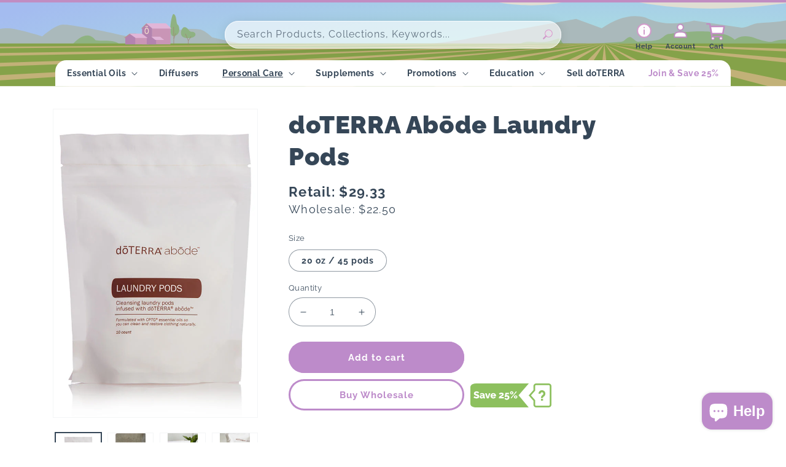

--- FILE ---
content_type: text/html; charset=utf-8
request_url: https://shop.home-essential-oils.com/collections/home-living/products/doterra-abode-laundry-pods
body_size: 46835
content:
<!doctype html>
<html class="no-js" lang="en">
  <head>
    <meta charset="utf-8">
    <meta http-equiv="X-UA-Compatible" content="IE=edge">
    <meta name="viewport" content="width=device-width,initial-scale=1">
    <meta name="theme-color" content="">
    <link rel="canonical" href="https://shop.home-essential-oils.com/products/doterra-abode-laundry-pods">
    <link rel="preconnect" href="https://cdn.shopify.com" crossorigin>
    <script src="https://ajax.googleapis.com/ajax/libs/jquery/3.5.1/jquery.min.js"></script><link rel="icon" type="image/png" href="//shop.home-essential-oils.com/cdn/shop/files/Frame_100_1.svg?crop=center&height=32&v=1710983116&width=32"><link rel="preconnect" href="https://fonts.shopifycdn.com" crossorigin><title>
      doTERRA Abōde Laundry Pods | dōTERRA Essential Oils
 &ndash; Home Essential Oils</title>

    
      <meta name="description" content="Created to deep clean, lift stains, and keep colors vibrant, doTERRA abode Laundry Pods are concentrated, powerful, and effective.">
    

    

<meta property="og:site_name" content="Home Essential Oils">
<meta property="og:url" content="https://shop.home-essential-oils.com/products/doterra-abode-laundry-pods">
<meta property="og:title" content="doTERRA Abōde Laundry Pods | dōTERRA Essential Oils">
<meta property="og:type" content="product">
<meta property="og:description" content="Created to deep clean, lift stains, and keep colors vibrant, doTERRA abode Laundry Pods are concentrated, powerful, and effective."><meta property="og:image" content="http://shop.home-essential-oils.com/cdn/shop/files/abode-laundry-pods-us-english-web.jpg?v=1722378501">
  <meta property="og:image:secure_url" content="https://shop.home-essential-oils.com/cdn/shop/files/abode-laundry-pods-us-english-web.jpg?v=1722378501">
  <meta property="og:image:width" content="600">
  <meta property="og:image:height" content="900"><meta property="og:price:amount" content="29.33">
  <meta property="og:price:currency" content="USD"><meta name="twitter:card" content="summary_large_image">
<meta name="twitter:title" content="doTERRA Abōde Laundry Pods | dōTERRA Essential Oils">
<meta name="twitter:description" content="Created to deep clean, lift stains, and keep colors vibrant, doTERRA abode Laundry Pods are concentrated, powerful, and effective.">


    <script src="//shop.home-essential-oils.com/cdn/shop/t/26/assets/global.js?v=24850326154503943211721873556" defer="defer"></script>
    <script>window.performance && window.performance.mark && window.performance.mark('shopify.content_for_header.start');</script><meta name="google-site-verification" content="1Dowi8nbCwuVM8mqP072uQEXJI4uoKC_ZrEF4xW2Voo">
<meta name="facebook-domain-verification" content="cipn7ndl3gjkxbtg5pj8biqbtn4cl1">
<meta name="google-site-verification" content="OHjOrXlrfmp-mUP0ZrCsxCJdOJwiz9lGAsfrx4s2nI0">
<meta id="shopify-digital-wallet" name="shopify-digital-wallet" content="/22771892298/digital_wallets/dialog">
<meta name="shopify-checkout-api-token" content="e644b65f5e8132c93ad1d287d3a90db3">
<meta id="in-context-paypal-metadata" data-shop-id="22771892298" data-venmo-supported="false" data-environment="production" data-locale="en_US" data-paypal-v4="true" data-currency="USD">
<link rel="alternate" type="application/json+oembed" href="https://shop.home-essential-oils.com/products/doterra-abode-laundry-pods.oembed">
<script async="async" src="/checkouts/internal/preloads.js?locale=en-US"></script>
<link rel="preconnect" href="https://shop.app" crossorigin="anonymous">
<script async="async" src="https://shop.app/checkouts/internal/preloads.js?locale=en-US&shop_id=22771892298" crossorigin="anonymous"></script>
<script id="apple-pay-shop-capabilities" type="application/json">{"shopId":22771892298,"countryCode":"US","currencyCode":"USD","merchantCapabilities":["supports3DS"],"merchantId":"gid:\/\/shopify\/Shop\/22771892298","merchantName":"Home Essential Oils","requiredBillingContactFields":["postalAddress","email","phone"],"requiredShippingContactFields":["postalAddress","email","phone"],"shippingType":"shipping","supportedNetworks":["visa","masterCard","amex","discover","elo","jcb"],"total":{"type":"pending","label":"Home Essential Oils","amount":"1.00"},"shopifyPaymentsEnabled":true,"supportsSubscriptions":true}</script>
<script id="shopify-features" type="application/json">{"accessToken":"e644b65f5e8132c93ad1d287d3a90db3","betas":["rich-media-storefront-analytics"],"domain":"shop.home-essential-oils.com","predictiveSearch":true,"shopId":22771892298,"locale":"en"}</script>
<script>var Shopify = Shopify || {};
Shopify.shop = "shop-doterra.myshopify.com";
Shopify.locale = "en";
Shopify.currency = {"active":"USD","rate":"1.0"};
Shopify.country = "US";
Shopify.theme = {"name":"Live || 25\/07\/2024","id":142800912597,"schema_name":"Dawn","schema_version":"5.0.0","theme_store_id":null,"role":"main"};
Shopify.theme.handle = "null";
Shopify.theme.style = {"id":null,"handle":null};
Shopify.cdnHost = "shop.home-essential-oils.com/cdn";
Shopify.routes = Shopify.routes || {};
Shopify.routes.root = "/";</script>
<script type="module">!function(o){(o.Shopify=o.Shopify||{}).modules=!0}(window);</script>
<script>!function(o){function n(){var o=[];function n(){o.push(Array.prototype.slice.apply(arguments))}return n.q=o,n}var t=o.Shopify=o.Shopify||{};t.loadFeatures=n(),t.autoloadFeatures=n()}(window);</script>
<script>
  window.ShopifyPay = window.ShopifyPay || {};
  window.ShopifyPay.apiHost = "shop.app\/pay";
  window.ShopifyPay.redirectState = null;
</script>
<script id="shop-js-analytics" type="application/json">{"pageType":"product"}</script>
<script defer="defer" async type="module" src="//shop.home-essential-oils.com/cdn/shopifycloud/shop-js/modules/v2/client.init-shop-cart-sync_Bc8-qrdt.en.esm.js"></script>
<script defer="defer" async type="module" src="//shop.home-essential-oils.com/cdn/shopifycloud/shop-js/modules/v2/chunk.common_CmNk3qlo.esm.js"></script>
<script type="module">
  await import("//shop.home-essential-oils.com/cdn/shopifycloud/shop-js/modules/v2/client.init-shop-cart-sync_Bc8-qrdt.en.esm.js");
await import("//shop.home-essential-oils.com/cdn/shopifycloud/shop-js/modules/v2/chunk.common_CmNk3qlo.esm.js");

  window.Shopify.SignInWithShop?.initShopCartSync?.({"fedCMEnabled":true,"windoidEnabled":true});

</script>
<script>
  window.Shopify = window.Shopify || {};
  if (!window.Shopify.featureAssets) window.Shopify.featureAssets = {};
  window.Shopify.featureAssets['shop-js'] = {"shop-cart-sync":["modules/v2/client.shop-cart-sync_DOpY4EW0.en.esm.js","modules/v2/chunk.common_CmNk3qlo.esm.js"],"shop-button":["modules/v2/client.shop-button_CI-s0xGZ.en.esm.js","modules/v2/chunk.common_CmNk3qlo.esm.js"],"init-fed-cm":["modules/v2/client.init-fed-cm_D2vsy40D.en.esm.js","modules/v2/chunk.common_CmNk3qlo.esm.js"],"init-windoid":["modules/v2/client.init-windoid_CXNAd0Cm.en.esm.js","modules/v2/chunk.common_CmNk3qlo.esm.js"],"shop-toast-manager":["modules/v2/client.shop-toast-manager_Cx0C6may.en.esm.js","modules/v2/chunk.common_CmNk3qlo.esm.js"],"shop-cash-offers":["modules/v2/client.shop-cash-offers_CL9Nay2h.en.esm.js","modules/v2/chunk.common_CmNk3qlo.esm.js","modules/v2/chunk.modal_CvhjeixQ.esm.js"],"avatar":["modules/v2/client.avatar_BTnouDA3.en.esm.js"],"init-shop-email-lookup-coordinator":["modules/v2/client.init-shop-email-lookup-coordinator_B9mmbKi4.en.esm.js","modules/v2/chunk.common_CmNk3qlo.esm.js"],"init-shop-cart-sync":["modules/v2/client.init-shop-cart-sync_Bc8-qrdt.en.esm.js","modules/v2/chunk.common_CmNk3qlo.esm.js"],"pay-button":["modules/v2/client.pay-button_Bhm3077V.en.esm.js","modules/v2/chunk.common_CmNk3qlo.esm.js"],"init-customer-accounts-sign-up":["modules/v2/client.init-customer-accounts-sign-up_C7zhr03q.en.esm.js","modules/v2/client.shop-login-button_BbMx65lK.en.esm.js","modules/v2/chunk.common_CmNk3qlo.esm.js","modules/v2/chunk.modal_CvhjeixQ.esm.js"],"init-shop-for-new-customer-accounts":["modules/v2/client.init-shop-for-new-customer-accounts_rLbLSDTe.en.esm.js","modules/v2/client.shop-login-button_BbMx65lK.en.esm.js","modules/v2/chunk.common_CmNk3qlo.esm.js","modules/v2/chunk.modal_CvhjeixQ.esm.js"],"checkout-modal":["modules/v2/client.checkout-modal_Fp9GouFF.en.esm.js","modules/v2/chunk.common_CmNk3qlo.esm.js","modules/v2/chunk.modal_CvhjeixQ.esm.js"],"init-customer-accounts":["modules/v2/client.init-customer-accounts_DkVf8Jdu.en.esm.js","modules/v2/client.shop-login-button_BbMx65lK.en.esm.js","modules/v2/chunk.common_CmNk3qlo.esm.js","modules/v2/chunk.modal_CvhjeixQ.esm.js"],"shop-login-button":["modules/v2/client.shop-login-button_BbMx65lK.en.esm.js","modules/v2/chunk.common_CmNk3qlo.esm.js","modules/v2/chunk.modal_CvhjeixQ.esm.js"],"shop-login":["modules/v2/client.shop-login_B9KWmZaW.en.esm.js","modules/v2/chunk.common_CmNk3qlo.esm.js","modules/v2/chunk.modal_CvhjeixQ.esm.js"],"shop-follow-button":["modules/v2/client.shop-follow-button_B-omSWeu.en.esm.js","modules/v2/chunk.common_CmNk3qlo.esm.js","modules/v2/chunk.modal_CvhjeixQ.esm.js"],"lead-capture":["modules/v2/client.lead-capture_DZQFWrYz.en.esm.js","modules/v2/chunk.common_CmNk3qlo.esm.js","modules/v2/chunk.modal_CvhjeixQ.esm.js"],"payment-terms":["modules/v2/client.payment-terms_Bl_bs7GP.en.esm.js","modules/v2/chunk.common_CmNk3qlo.esm.js","modules/v2/chunk.modal_CvhjeixQ.esm.js"]};
</script>
<script>(function() {
  var isLoaded = false;
  function asyncLoad() {
    if (isLoaded) return;
    isLoaded = true;
    var urls = ["\/\/cdn.shopify.com\/proxy\/fa28264f2cebd594f17d419a68afb75a7d680c9776c008b8bb9a3281ebf2ea39\/bingshoppingtool-t2app-prod.trafficmanager.net\/uet\/tracking_script?shop=shop-doterra.myshopify.com\u0026sp-cache-control=cHVibGljLCBtYXgtYWdlPTkwMA","https:\/\/cloudsearch-1f874.kxcdn.com\/shopify.js?srp=\/a\/search\u0026shop=shop-doterra.myshopify.com"];
    for (var i = 0; i < urls.length; i++) {
      var s = document.createElement('script');
      s.type = 'text/javascript';
      s.async = true;
      s.src = urls[i];
      var x = document.getElementsByTagName('script')[0];
      x.parentNode.insertBefore(s, x);
    }
  };
  if(window.attachEvent) {
    window.attachEvent('onload', asyncLoad);
  } else {
    window.addEventListener('load', asyncLoad, false);
  }
})();</script>
<script id="__st">var __st={"a":22771892298,"offset":-18000,"reqid":"d36b55d8-ad9c-40f7-9574-b4c9ccfe8faf-1762259635","pageurl":"shop.home-essential-oils.com\/collections\/home-living\/products\/doterra-abode-laundry-pods","u":"ced446e68c40","p":"product","rtyp":"product","rid":6892913623220};</script>
<script>window.ShopifyPaypalV4VisibilityTracking = true;</script>
<script id="captcha-bootstrap">!function(){'use strict';const t='contact',e='account',n='new_comment',o=[[t,t],['blogs',n],['comments',n],[t,'customer']],c=[[e,'customer_login'],[e,'guest_login'],[e,'recover_customer_password'],[e,'create_customer']],r=t=>t.map((([t,e])=>`form[action*='/${t}']:not([data-nocaptcha='true']) input[name='form_type'][value='${e}']`)).join(','),a=t=>()=>t?[...document.querySelectorAll(t)].map((t=>t.form)):[];function s(){const t=[...o],e=r(t);return a(e)}const i='password',u='form_key',d=['recaptcha-v3-token','g-recaptcha-response','h-captcha-response',i],f=()=>{try{return window.sessionStorage}catch{return}},m='__shopify_v',_=t=>t.elements[u];function p(t,e,n=!1){try{const o=window.sessionStorage,c=JSON.parse(o.getItem(e)),{data:r}=function(t){const{data:e,action:n}=t;return t[m]||n?{data:e,action:n}:{data:t,action:n}}(c);for(const[e,n]of Object.entries(r))t.elements[e]&&(t.elements[e].value=n);n&&o.removeItem(e)}catch(o){console.error('form repopulation failed',{error:o})}}const l='form_type',E='cptcha';function T(t){t.dataset[E]=!0}const w=window,h=w.document,L='Shopify',v='ce_forms',y='captcha';let A=!1;((t,e)=>{const n=(g='f06e6c50-85a8-45c8-87d0-21a2b65856fe',I='https://cdn.shopify.com/shopifycloud/storefront-forms-hcaptcha/ce_storefront_forms_captcha_hcaptcha.v1.5.2.iife.js',D={infoText:'Protected by hCaptcha',privacyText:'Privacy',termsText:'Terms'},(t,e,n)=>{const o=w[L][v],c=o.bindForm;if(c)return c(t,g,e,D).then(n);var r;o.q.push([[t,g,e,D],n]),r=I,A||(h.body.append(Object.assign(h.createElement('script'),{id:'captcha-provider',async:!0,src:r})),A=!0)});var g,I,D;w[L]=w[L]||{},w[L][v]=w[L][v]||{},w[L][v].q=[],w[L][y]=w[L][y]||{},w[L][y].protect=function(t,e){n(t,void 0,e),T(t)},Object.freeze(w[L][y]),function(t,e,n,w,h,L){const[v,y,A,g]=function(t,e,n){const i=e?o:[],u=t?c:[],d=[...i,...u],f=r(d),m=r(i),_=r(d.filter((([t,e])=>n.includes(e))));return[a(f),a(m),a(_),s()]}(w,h,L),I=t=>{const e=t.target;return e instanceof HTMLFormElement?e:e&&e.form},D=t=>v().includes(t);t.addEventListener('submit',(t=>{const e=I(t);if(!e)return;const n=D(e)&&!e.dataset.hcaptchaBound&&!e.dataset.recaptchaBound,o=_(e),c=g().includes(e)&&(!o||!o.value);(n||c)&&t.preventDefault(),c&&!n&&(function(t){try{if(!f())return;!function(t){const e=f();if(!e)return;const n=_(t);if(!n)return;const o=n.value;o&&e.removeItem(o)}(t);const e=Array.from(Array(32),(()=>Math.random().toString(36)[2])).join('');!function(t,e){_(t)||t.append(Object.assign(document.createElement('input'),{type:'hidden',name:u})),t.elements[u].value=e}(t,e),function(t,e){const n=f();if(!n)return;const o=[...t.querySelectorAll(`input[type='${i}']`)].map((({name:t})=>t)),c=[...d,...o],r={};for(const[a,s]of new FormData(t).entries())c.includes(a)||(r[a]=s);n.setItem(e,JSON.stringify({[m]:1,action:t.action,data:r}))}(t,e)}catch(e){console.error('failed to persist form',e)}}(e),e.submit())}));const S=(t,e)=>{t&&!t.dataset[E]&&(n(t,e.some((e=>e===t))),T(t))};for(const o of['focusin','change'])t.addEventListener(o,(t=>{const e=I(t);D(e)&&S(e,y())}));const B=e.get('form_key'),M=e.get(l),P=B&&M;t.addEventListener('DOMContentLoaded',(()=>{const t=y();if(P)for(const e of t)e.elements[l].value===M&&p(e,B);[...new Set([...A(),...v().filter((t=>'true'===t.dataset.shopifyCaptcha))])].forEach((e=>S(e,t)))}))}(h,new URLSearchParams(w.location.search),n,t,e,['guest_login'])})(!0,!0)}();</script>
<script integrity="sha256-52AcMU7V7pcBOXWImdc/TAGTFKeNjmkeM1Pvks/DTgc=" data-source-attribution="shopify.loadfeatures" defer="defer" src="//shop.home-essential-oils.com/cdn/shopifycloud/storefront/assets/storefront/load_feature-81c60534.js" crossorigin="anonymous"></script>
<script crossorigin="anonymous" defer="defer" src="//shop.home-essential-oils.com/cdn/shopifycloud/storefront/assets/shopify_pay/storefront-65b4c6d7.js?v=20250812"></script>
<script data-source-attribution="shopify.dynamic_checkout.dynamic.init">var Shopify=Shopify||{};Shopify.PaymentButton=Shopify.PaymentButton||{isStorefrontPortableWallets:!0,init:function(){window.Shopify.PaymentButton.init=function(){};var t=document.createElement("script");t.src="https://shop.home-essential-oils.com/cdn/shopifycloud/portable-wallets/latest/portable-wallets.en.js",t.type="module",document.head.appendChild(t)}};
</script>
<script data-source-attribution="shopify.dynamic_checkout.buyer_consent">
  function portableWalletsHideBuyerConsent(e){var t=document.getElementById("shopify-buyer-consent"),n=document.getElementById("shopify-subscription-policy-button");t&&n&&(t.classList.add("hidden"),t.setAttribute("aria-hidden","true"),n.removeEventListener("click",e))}function portableWalletsShowBuyerConsent(e){var t=document.getElementById("shopify-buyer-consent"),n=document.getElementById("shopify-subscription-policy-button");t&&n&&(t.classList.remove("hidden"),t.removeAttribute("aria-hidden"),n.addEventListener("click",e))}window.Shopify?.PaymentButton&&(window.Shopify.PaymentButton.hideBuyerConsent=portableWalletsHideBuyerConsent,window.Shopify.PaymentButton.showBuyerConsent=portableWalletsShowBuyerConsent);
</script>
<script data-source-attribution="shopify.dynamic_checkout.cart.bootstrap">document.addEventListener("DOMContentLoaded",(function(){function t(){return document.querySelector("shopify-accelerated-checkout-cart, shopify-accelerated-checkout")}if(t())Shopify.PaymentButton.init();else{new MutationObserver((function(e,n){t()&&(Shopify.PaymentButton.init(),n.disconnect())})).observe(document.body,{childList:!0,subtree:!0})}}));
</script>
<link id="shopify-accelerated-checkout-styles" rel="stylesheet" media="screen" href="https://shop.home-essential-oils.com/cdn/shopifycloud/portable-wallets/latest/accelerated-checkout-backwards-compat.css" crossorigin="anonymous">
<style id="shopify-accelerated-checkout-cart">
        #shopify-buyer-consent {
  margin-top: 1em;
  display: inline-block;
  width: 100%;
}

#shopify-buyer-consent.hidden {
  display: none;
}

#shopify-subscription-policy-button {
  background: none;
  border: none;
  padding: 0;
  text-decoration: underline;
  font-size: inherit;
  cursor: pointer;
}

#shopify-subscription-policy-button::before {
  box-shadow: none;
}

      </style>
<script id="sections-script" data-sections="product-recommendations,header,footer" defer="defer" src="//shop.home-essential-oils.com/cdn/shop/t/26/compiled_assets/scripts.js?14680"></script>
<script>window.performance && window.performance.mark && window.performance.mark('shopify.content_for_header.end');</script>


    <style data-shopify>
      @font-face {
  font-family: Raleway;
  font-weight: 400;
  font-style: normal;
  font-display: swap;
  src: url("//shop.home-essential-oils.com/cdn/fonts/raleway/raleway_n4.2c76ddd103ff0f30b1230f13e160330ff8b2c68a.woff2") format("woff2"),
       url("//shop.home-essential-oils.com/cdn/fonts/raleway/raleway_n4.c057757dddc39994ad5d9c9f58e7c2c2a72359a9.woff") format("woff");
}

      @font-face {
  font-family: Raleway;
  font-weight: 700;
  font-style: normal;
  font-display: swap;
  src: url("//shop.home-essential-oils.com/cdn/fonts/raleway/raleway_n7.740cf9e1e4566800071db82eeca3cca45f43ba63.woff2") format("woff2"),
       url("//shop.home-essential-oils.com/cdn/fonts/raleway/raleway_n7.84943791ecde186400af8db54cf3b5b5e5049a8f.woff") format("woff");
}

      @font-face {
  font-family: Raleway;
  font-weight: 400;
  font-style: italic;
  font-display: swap;
  src: url("//shop.home-essential-oils.com/cdn/fonts/raleway/raleway_i4.aaa73a72f55a5e60da3e9a082717e1ed8f22f0a2.woff2") format("woff2"),
       url("//shop.home-essential-oils.com/cdn/fonts/raleway/raleway_i4.650670cc243082f8988ecc5576b6d613cfd5a8ee.woff") format("woff");
}

      @font-face {
  font-family: Raleway;
  font-weight: 700;
  font-style: italic;
  font-display: swap;
  src: url("//shop.home-essential-oils.com/cdn/fonts/raleway/raleway_i7.6d68e3c55f3382a6b4f1173686f538d89ce56dbc.woff2") format("woff2"),
       url("//shop.home-essential-oils.com/cdn/fonts/raleway/raleway_i7.ed82a5a5951418ec5b6b0a5010cb65216574b2bd.woff") format("woff");
}

      @font-face {
  font-family: Raleway;
  font-weight: 900;
  font-style: normal;
  font-display: swap;
  src: url("//shop.home-essential-oils.com/cdn/fonts/raleway/raleway_n9.259346ec38ffc48d01e8e17ed4cc049b1f170535.woff2") format("woff2"),
       url("//shop.home-essential-oils.com/cdn/fonts/raleway/raleway_n9.99d512687b4137f65e71bdf1ce52a546b399ea1a.woff") format("woff");
}


      :root {
        --font-body-family: Raleway, sans-serif;
        --font-body-style: normal;
        --font-body-weight: 400;
        --font-body-weight-bold: 700;

        --font-heading-family: Raleway, sans-serif;
        --font-heading-style: normal;
        --font-heading-weight: 900;

        --font-body-scale: 1.0;
        --font-heading-scale: 1.0;

        --color-base-text: 53, 70, 87;
        --color-shadow: 53, 70, 87;
        --color-base-background-1: 255, 255, 255;
        --color-base-background-2: 243, 243, 243;
        --color-base-solid-button-labels: 255, 255, 255;
        --color-base-outline-button-labels: 189, 139, 202;
        --color-base-accent-1: 189, 139, 202;
        --color-base-accent-2: 182, 188, 30;
        --payment-terms-background-color: #ffffff;

        --gradient-base-background-1: #ffffff;
        --gradient-base-background-2: #f3f3f3;
        --gradient-base-accent-1: #bd8bca;
        --gradient-base-accent-2: #b6bc1e;

        --media-padding: px;
        --media-border-opacity: 0.05;
        --media-border-width: 1px;
        --media-radius: 0px;
        --media-shadow-opacity: 0.0;
        --media-shadow-horizontal-offset: 0px;
        --media-shadow-vertical-offset: 4px;
        --media-shadow-blur-radius: 5px;

        --page-width: 120rem;
        --page-width-margin: 0rem;

        --card-image-padding: 0.0rem;
        --card-corner-radius: 0.0rem;
        --card-text-alignment: left;
        --card-border-width: 0.0rem;
        --card-border-opacity: 0.1;
        --card-shadow-opacity: 0.0;
        --card-shadow-horizontal-offset: 0.0rem;
        --card-shadow-vertical-offset: 0.4rem;
        --card-shadow-blur-radius: 0.5rem;

        --badge-corner-radius: 0.0rem;

        --popup-border-width: 1px;
        --popup-border-opacity: 0.1;
        --popup-corner-radius: 0px;
        --popup-shadow-opacity: 0.0;
        --popup-shadow-horizontal-offset: 0px;
        --popup-shadow-vertical-offset: 4px;
        --popup-shadow-blur-radius: 5px;

        --drawer-border-width: 1px;
        --drawer-border-opacity: 0.1;
        --drawer-shadow-opacity: 0.0;
        --drawer-shadow-horizontal-offset: 0px;
        --drawer-shadow-vertical-offset: 4px;
        --drawer-shadow-blur-radius: 5px;

        --spacing-sections-desktop: 0px;
        --spacing-sections-mobile: 0px;

        --grid-desktop-vertical-spacing: 20px;
        --grid-desktop-horizontal-spacing: 8px;
        --grid-mobile-vertical-spacing: 10px;
        --grid-mobile-horizontal-spacing: 4px;

        --text-boxes-border-opacity: 0.1;
        --text-boxes-border-width: 0px;
        --text-boxes-radius: 0px;
        --text-boxes-shadow-opacity: 0.0;
        --text-boxes-shadow-horizontal-offset: 0px;
        --text-boxes-shadow-vertical-offset: 4px;
        --text-boxes-shadow-blur-radius: 5px;

        --buttons-radius: 40px;
        --buttons-radius-outset: 43px;
        --buttons-border-width: 3px;
        --buttons-border-opacity: 1.0;
        --buttons-shadow-opacity: 0.0;
        --buttons-shadow-horizontal-offset: 0px;
        --buttons-shadow-vertical-offset: 4px;
        --buttons-shadow-blur-radius: 5px;
        --buttons-border-offset: 0.3px;

        --inputs-radius: 24px;
        --inputs-border-width: 1px;
        --inputs-border-opacity: 0.55;
        --inputs-shadow-opacity: 0.0;
        --inputs-shadow-horizontal-offset: 0px;
        --inputs-margin-offset: 0px;
        --inputs-shadow-vertical-offset: 4px;
        --inputs-shadow-blur-radius: 5px;
        --inputs-radius-outset: 25px;

        --variant-pills-radius: 40px;
        --variant-pills-border-width: 1px;
        --variant-pills-border-opacity: 0.55;
        --variant-pills-shadow-opacity: 0.0;
        --variant-pills-shadow-horizontal-offset: 0px;
        --variant-pills-shadow-vertical-offset: 4px;
        --variant-pills-shadow-blur-radius: 5px;
      }

      *,
      *::before,
      *::after {
        box-sizing: inherit;
      }

      html {
        box-sizing: border-box;
        font-size: calc(var(--font-body-scale) * 62.5%);
        height: 100%;
      }

      body {
        display: grid;
        grid-template-rows: auto auto 1fr auto;
        grid-template-columns: 100%;
        min-height: 100%;
        margin: 0;
        font-size: 1.5rem;
        letter-spacing: 0.06rem;
        line-height: calc(1 + 0.8 / var(--font-body-scale));
        font-family: var(--font-body-family);
        font-style: var(--font-body-style);
        font-weight: var(--font-body-weight);
      }

      @media screen and (min-width: 750px) {
        body {
          font-size: 1.6rem;
        }
      }
    </style>

    <link href="//shop.home-essential-oils.com/cdn/shop/t/26/assets/base.css?v=153851414158601325931748182737" rel="stylesheet" type="text/css" media="all" />
<link rel="preload" as="font" href="//shop.home-essential-oils.com/cdn/fonts/raleway/raleway_n4.2c76ddd103ff0f30b1230f13e160330ff8b2c68a.woff2" type="font/woff2" crossorigin><link rel="preload" as="font" href="//shop.home-essential-oils.com/cdn/fonts/raleway/raleway_n9.259346ec38ffc48d01e8e17ed4cc049b1f170535.woff2" type="font/woff2" crossorigin><link rel="stylesheet" href="//shop.home-essential-oils.com/cdn/shop/t/26/assets/component-predictive-search.css?v=165644661289088488651721873558" media="print" onload="this.media='all'"><script>document.documentElement.className = document.documentElement.className.replace('no-js', 'js');
    if (Shopify.designMode) {
      document.documentElement.classList.add('shopify-design-mode');
    }
    </script>
  <!-- BEGIN app block: shopify://apps/judge-me-reviews/blocks/judgeme_core/61ccd3b1-a9f2-4160-9fe9-4fec8413e5d8 --><!-- Start of Judge.me Core -->




<link rel="dns-prefetch" href="https://cdnwidget.judge.me">
<link rel="dns-prefetch" href="https://cdn.judge.me">
<link rel="dns-prefetch" href="https://cdn1.judge.me">
<link rel="dns-prefetch" href="https://api.judge.me">

<script data-cfasync='false' class='jdgm-settings-script'>window.jdgmSettings={"pagination":5,"disable_web_reviews":false,"badge_no_review_text":"No reviews","badge_n_reviews_text":"{{ n }} review/reviews","hide_badge_preview_if_no_reviews":true,"badge_hide_text":false,"enforce_center_preview_badge":false,"widget_title":"Customer Reviews","widget_open_form_text":"Write a review","widget_close_form_text":"Cancel review","widget_refresh_page_text":"Refresh page","widget_summary_text":"Based on {{ number_of_reviews }} review/reviews","widget_no_review_text":"Be the first to write a review","widget_name_field_text":"Name","widget_verified_name_field_text":"Verified Name (public)","widget_name_placeholder_text":"Enter your name (public)","widget_required_field_error_text":"This field is required.","widget_email_field_text":"Email","widget_verified_email_field_text":"Verified Email (private, can not be edited)","widget_email_placeholder_text":"Enter your email (private)","widget_email_field_error_text":"Please enter a valid email address.","widget_rating_field_text":"Rating","widget_review_title_field_text":"Review Title","widget_review_title_placeholder_text":"Give your review a title","widget_review_body_field_text":"Review","widget_review_body_placeholder_text":"Write your comments here","widget_pictures_field_text":"Picture/Video (optional)","widget_submit_review_text":"Submit Review","widget_submit_verified_review_text":"Submit Verified Review","widget_submit_success_msg_with_auto_publish":"Thank you! Please refresh the page in a few moments to see your review. You can remove or edit your review by logging into \u003ca href='https://judge.me/login' target='_blank' rel='nofollow noopener'\u003eJudge.me\u003c/a\u003e","widget_submit_success_msg_no_auto_publish":"Thank you! Your review will be published as soon as it is approved by the shop admin. You can remove or edit your review by logging into \u003ca href='https://judge.me/login' target='_blank' rel='nofollow noopener'\u003eJudge.me\u003c/a\u003e","widget_show_default_reviews_out_of_total_text":"Showing {{ n_reviews_shown }} out of {{ n_reviews }} reviews.","widget_show_all_link_text":"Show all","widget_show_less_link_text":"Show less","widget_author_said_text":"{{ reviewer_name }} said:","widget_days_text":"{{ n }} days ago","widget_weeks_text":"{{ n }} week/weeks ago","widget_months_text":"{{ n }} month/months ago","widget_years_text":"{{ n }} year/years ago","widget_yesterday_text":"Yesterday","widget_today_text":"Today","widget_replied_text":"\u003e\u003e {{ shop_name }} replied:","widget_read_more_text":"Read more","widget_rating_filter_see_all_text":"See all reviews","widget_sorting_most_recent_text":"Most Recent","widget_sorting_highest_rating_text":"Highest Rating","widget_sorting_lowest_rating_text":"Lowest Rating","widget_sorting_with_pictures_text":"Only Pictures","widget_sorting_most_helpful_text":"Most Helpful","widget_open_question_form_text":"Ask a question","widget_reviews_subtab_text":"Reviews","widget_questions_subtab_text":"Questions","widget_question_label_text":"Question","widget_answer_label_text":"Answer","widget_question_placeholder_text":"Write your question here","widget_submit_question_text":"Submit Question","widget_question_submit_success_text":"Thank you for your question! We will notify you once it gets answered.","verified_badge_text":"Verified","verified_badge_placement":"left-of-reviewer-name","widget_review_max_height":3,"widget_hide_border":true,"widget_social_share":true,"widget_thumb":true,"widget_review_location_show":false,"widget_location_format":"country_iso_code","all_reviews_include_out_of_store_products":true,"all_reviews_out_of_store_text":"(out of store)","all_reviews_product_name_prefix_text":"about","enable_review_pictures":true,"enable_question_anwser":true,"widget_theme":"leex","widget_product_reviews_subtab_text":"Product Reviews","widget_shop_reviews_subtab_text":"Shop Reviews","widget_write_a_store_review_text":"Write a Store Review","widget_other_languages_heading":"Reviews in Other Languages","widget_sorting_pictures_first_text":"Pictures First","floating_tab_button_name":"★ Reviews","floating_tab_title":"Let customers speak for us","floating_tab_url":"","floating_tab_url_enabled":false,"all_reviews_text_badge_text":"Customers rate us {{ shop.metafields.judgeme.all_reviews_rating | round: 1 }}/5 based on {{ shop.metafields.judgeme.all_reviews_count }} reviews.","all_reviews_text_badge_text_branded_style":"{{ shop.metafields.judgeme.all_reviews_rating | round: 1 }} out of 5 stars based on {{ shop.metafields.judgeme.all_reviews_count }} reviews","all_reviews_text_badge_url":"","featured_carousel_title":"Let customers speak for us","featured_carousel_count_text":"from {{ n }} reviews","featured_carousel_url":"","verified_count_badge_url":"","widget_show_histogram":false,"picture_reminder_submit_button":"Upload Pictures","enable_review_videos":true,"mute_video_by_default":true,"widget_sorting_videos_first_text":"Videos First","widget_review_pending_text":"Pending","social_share_options_order":"Facebook,Twitter,Pinterest","remove_microdata_snippet":true,"preview_badge_show_question_text":true,"preview_badge_no_question_text":"No questions","preview_badge_n_question_text":"{{ number_of_questions }} question/questions","qa_badge_show_icon":true,"remove_judgeme_branding":true,"widget_search_bar_placeholder":"Search reviews","widget_sorting_verified_only_text":"Verified only","featured_carousel_verified_badge_enable":true,"featured_carousel_more_reviews_button_text":"Read more reviews","featured_carousel_view_product_button_text":"View product","all_reviews_page_load_more_text":"Load More Reviews","widget_advanced_speed_features":5,"widget_public_name_text":"displayed publicly like","default_reviewer_name_has_non_latin":true,"widget_reviewer_anonymous":"Anonymous","medals_widget_title":"Judge.me Review Medals","widget_invalid_yt_video_url_error_text":"Not a YouTube video URL","widget_max_length_field_error_text":"Please enter no more than {0} characters.","widget_verified_by_shop_text":"Verified by Shop","widget_show_photo_gallery":true,"widget_load_with_code_splitting":true,"widget_ugc_title":"Made by us, Shared by you","widget_ugc_subtitle":"Tag us to see your picture featured in our page","widget_ugc_arrows_color":"#ffffff","widget_ugc_primary_button_text":"Buy Now","widget_ugc_secondary_button_text":"Load More","widget_ugc_reviews_button_text":"View Reviews","widget_primary_color":"#c18dc2","widget_enable_secondary_color":true,"widget_summary_average_rating_text":"{{ average_rating }} out of 5","widget_media_grid_title":"Customer photos \u0026 videos","widget_media_grid_see_more_text":"See more","widget_round_style":true,"widget_show_product_medals":false,"widget_verified_by_judgeme_text":"Verified by Judge.me","widget_verified_by_judgeme_text_in_store_medals":"Verified by Judge.me","widget_media_field_exceed_quantity_message":"Sorry, we can only accept {{ max_media }} for one review.","widget_media_field_exceed_limit_message":"{{ file_name }} is too large, please select a {{ media_type }} less than {{ size_limit }}MB.","widget_review_submitted_text":"Review Submitted!","widget_question_submitted_text":"Question Submitted!","widget_close_form_text_question":"Cancel","widget_write_your_answer_here_text":"Write your answer here","widget_enabled_branded_link":true,"widget_show_collected_by_judgeme":false,"widget_collected_by_judgeme_text":"collected by Judge.me","widget_load_more_text":"Load More","widget_full_review_text":"Full Review","widget_read_more_reviews_text":"Read More Reviews","widget_read_questions_text":"Read Questions","widget_questions_and_answers_text":"Questions \u0026 Answers","widget_verified_by_text":"Verified by","widget_number_of_reviews_text":"{{ number_of_reviews }} reviews","widget_back_button_text":"Back","widget_next_button_text":"Next","widget_custom_forms_filter_button":"Filters","custom_forms_style":"vertical","how_reviews_are_collected":"How reviews are collected?","widget_gdpr_statement":"How we use your data: We’ll only contact you about the review you left, and only if necessary. By submitting your review, you agree to Judge.me’s \u003ca href='https://judge.me/terms' target='_blank' rel='nofollow noopener'\u003eterms\u003c/a\u003e, \u003ca href='https://judge.me/privacy' target='_blank' rel='nofollow noopener'\u003eprivacy\u003c/a\u003e and \u003ca href='https://judge.me/content-policy' target='_blank' rel='nofollow noopener'\u003econtent\u003c/a\u003e policies.","review_snippet_widget_round_border_style":true,"review_snippet_widget_card_color":"#FFFFFF","review_snippet_widget_slider_arrows_background_color":"#FFFFFF","review_snippet_widget_slider_arrows_color":"#000000","review_snippet_widget_star_color":"#339999","preview_badge_product_page_install_preference":true,"review_widget_best_location":true,"platform":"shopify","branding_url":"https://app.judge.me/reviews/stores/homeessentialoils.com","branding_text":"Powered by Judge.me","locale":"en","reply_name":"Home Essential Oils","widget_version":"3.0","footer":true,"autopublish":true,"review_dates":false,"enable_custom_form":false,"shop_use_review_site":true,"enable_multi_locales_translations":true,"can_be_branded":true,"reply_name_text":"HomeEssentialOils.com"};</script> <style class='jdgm-settings-style'>.jdgm-xx{left:0}:root{--jdgm-primary-color: #c18dc2;--jdgm-secondary-color: #edf5f5;--jdgm-star-color: #c18dc2;--jdgm-write-review-text-color: white;--jdgm-write-review-bg-color: #c18dc2;--jdgm-paginate-color: #c18dc2;--jdgm-border-radius: 10;--jdgm-reviewer-name-color: #c18dc2}.jdgm-histogram__bar-content{background-color:#c18dc2}.jdgm-rev[data-verified-buyer=true] .jdgm-rev__icon.jdgm-rev__icon:after,.jdgm-rev__buyer-badge.jdgm-rev__buyer-badge{color:white;background-color:#c18dc2}.jdgm-review-widget--small .jdgm-gallery.jdgm-gallery .jdgm-gallery__thumbnail-link:nth-child(8) .jdgm-gallery__thumbnail-wrapper.jdgm-gallery__thumbnail-wrapper:before{content:"See more"}@media only screen and (min-width: 768px){.jdgm-gallery.jdgm-gallery .jdgm-gallery__thumbnail-link:nth-child(8) .jdgm-gallery__thumbnail-wrapper.jdgm-gallery__thumbnail-wrapper:before{content:"See more"}}.jdgm-rev__thumb-btn{color:#c18dc2}.jdgm-rev__thumb-btn:hover{opacity:0.8}.jdgm-rev__thumb-btn:not([disabled]):hover,.jdgm-rev__thumb-btn:hover,.jdgm-rev__thumb-btn:active,.jdgm-rev__thumb-btn:visited{color:#c18dc2}.jdgm-prev-badge[data-average-rating='0.00']{display:none !important}.jdgm-rev .jdgm-rev__timestamp,.jdgm-quest .jdgm-rev__timestamp,.jdgm-carousel-item__timestamp{display:none !important}.jdgm-widget.jdgm-all-reviews-widget,.jdgm-widget .jdgm-rev-widg{border:none;padding:0}.jdgm-author-all-initials{display:none !important}.jdgm-author-last-initial{display:none !important}.jdgm-rev-widg__title{visibility:hidden}.jdgm-rev-widg__summary-text{visibility:hidden}.jdgm-prev-badge__text{visibility:hidden}.jdgm-rev__prod-link-prefix:before{content:'about'}.jdgm-rev__out-of-store-text:before{content:'(out of store)'}@media only screen and (min-width: 768px){.jdgm-rev__pics .jdgm-rev_all-rev-page-picture-separator,.jdgm-rev__pics .jdgm-rev__product-picture{display:none}}@media only screen and (max-width: 768px){.jdgm-rev__pics .jdgm-rev_all-rev-page-picture-separator,.jdgm-rev__pics .jdgm-rev__product-picture{display:none}}.jdgm-preview-badge[data-template="collection"]{display:none !important}.jdgm-preview-badge[data-template="index"]{display:none !important}.jdgm-verified-count-badget[data-from-snippet="true"]{display:none !important}.jdgm-carousel-wrapper[data-from-snippet="true"]{display:none !important}.jdgm-all-reviews-text[data-from-snippet="true"]{display:none !important}.jdgm-medals-section[data-from-snippet="true"]{display:none !important}.jdgm-ugc-media-wrapper[data-from-snippet="true"]{display:none !important}.jdgm-histogram{display:none !important}.jdgm-widget .jdgm-sort-dropdown-wrapper{margin-top:12px}.jdgm-review-snippet-widget .jdgm-rev-snippet-widget__cards-container .jdgm-rev-snippet-card{border-radius:8px;background:#fff}.jdgm-review-snippet-widget .jdgm-rev-snippet-widget__cards-container .jdgm-rev-snippet-card__rev-rating .jdgm-star{color:#399}.jdgm-review-snippet-widget .jdgm-rev-snippet-widget__prev-btn,.jdgm-review-snippet-widget .jdgm-rev-snippet-widget__next-btn{border-radius:50%;background:#fff}.jdgm-review-snippet-widget .jdgm-rev-snippet-widget__prev-btn>svg,.jdgm-review-snippet-widget .jdgm-rev-snippet-widget__next-btn>svg{fill:#000}.jdgm-full-rev-modal.rev-snippet-widget .jm-mfp-container .jm-mfp-content,.jdgm-full-rev-modal.rev-snippet-widget .jm-mfp-container .jdgm-full-rev__icon,.jdgm-full-rev-modal.rev-snippet-widget .jm-mfp-container .jdgm-full-rev__pic-img,.jdgm-full-rev-modal.rev-snippet-widget .jm-mfp-container .jdgm-full-rev__reply{border-radius:8px}.jdgm-full-rev-modal.rev-snippet-widget .jm-mfp-container .jdgm-full-rev[data-verified-buyer="true"] .jdgm-full-rev__icon::after{border-radius:8px}.jdgm-full-rev-modal.rev-snippet-widget .jm-mfp-container .jdgm-full-rev .jdgm-rev__buyer-badge{border-radius:calc( 8px / 2 )}.jdgm-full-rev-modal.rev-snippet-widget .jm-mfp-container .jdgm-full-rev .jdgm-full-rev__replier::before{content:'Home Essential Oils'}.jdgm-full-rev-modal.rev-snippet-widget .jm-mfp-container .jdgm-full-rev .jdgm-full-rev__product-button{border-radius:calc( 8px * 6 )}
</style> <style class='jdgm-settings-style'></style> <script data-cfasync="false" type="text/javascript" async src="https://cdn.judge.me/shopify_v2/leex.js" id="judgeme_widget_leex_js"></script>
<link id="judgeme_widget_leex_css" rel="stylesheet" type="text/css" media="nope!" onload="this.media='all'" href="https://cdn.judge.me/widget_v3/theme/leex.css">

  
  
  
  <style class='jdgm-miracle-styles'>
  @-webkit-keyframes jdgm-spin{0%{-webkit-transform:rotate(0deg);-ms-transform:rotate(0deg);transform:rotate(0deg)}100%{-webkit-transform:rotate(359deg);-ms-transform:rotate(359deg);transform:rotate(359deg)}}@keyframes jdgm-spin{0%{-webkit-transform:rotate(0deg);-ms-transform:rotate(0deg);transform:rotate(0deg)}100%{-webkit-transform:rotate(359deg);-ms-transform:rotate(359deg);transform:rotate(359deg)}}@font-face{font-family:'JudgemeStar';src:url("[data-uri]") format("woff");font-weight:normal;font-style:normal}.jdgm-star{font-family:'JudgemeStar';display:inline !important;text-decoration:none !important;padding:0 4px 0 0 !important;margin:0 !important;font-weight:bold;opacity:1;-webkit-font-smoothing:antialiased;-moz-osx-font-smoothing:grayscale}.jdgm-star:hover{opacity:1}.jdgm-star:last-of-type{padding:0 !important}.jdgm-star.jdgm--on:before{content:"\e000"}.jdgm-star.jdgm--off:before{content:"\e001"}.jdgm-star.jdgm--half:before{content:"\e002"}.jdgm-widget *{margin:0;line-height:1.4;-webkit-box-sizing:border-box;-moz-box-sizing:border-box;box-sizing:border-box;-webkit-overflow-scrolling:touch}.jdgm-hidden{display:none !important;visibility:hidden !important}.jdgm-temp-hidden{display:none}.jdgm-spinner{width:40px;height:40px;margin:auto;border-radius:50%;border-top:2px solid #eee;border-right:2px solid #eee;border-bottom:2px solid #eee;border-left:2px solid #ccc;-webkit-animation:jdgm-spin 0.8s infinite linear;animation:jdgm-spin 0.8s infinite linear}.jdgm-prev-badge{display:block !important}

</style>


  
  
   


<script data-cfasync='false' class='jdgm-script'>
!function(e){window.jdgm=window.jdgm||{},jdgm.CDN_HOST="https://cdnwidget.judge.me/",jdgm.API_HOST="https://api.judge.me/",jdgm.CDN_BASE_URL="https://cdn.shopify.com/extensions/019a3ac2-7474-7313-bb5e-00582a6d4328/judgeme-extensions-180/assets/",
jdgm.docReady=function(d){(e.attachEvent?"complete"===e.readyState:"loading"!==e.readyState)?
setTimeout(d,0):e.addEventListener("DOMContentLoaded",d)},jdgm.loadCSS=function(d,t,o,a){
!o&&jdgm.loadCSS.requestedUrls.indexOf(d)>=0||(jdgm.loadCSS.requestedUrls.push(d),
(a=e.createElement("link")).rel="stylesheet",a.class="jdgm-stylesheet",a.media="nope!",
a.href=d,a.onload=function(){this.media="all",t&&setTimeout(t)},e.body.appendChild(a))},
jdgm.loadCSS.requestedUrls=[],jdgm.loadJS=function(e,d){var t=new XMLHttpRequest;
t.onreadystatechange=function(){4===t.readyState&&(Function(t.response)(),d&&d(t.response))},
t.open("GET",e),t.send()},jdgm.docReady((function(){(window.jdgmLoadCSS||e.querySelectorAll(
".jdgm-widget, .jdgm-all-reviews-page").length>0)&&(jdgmSettings.widget_load_with_code_splitting?
parseFloat(jdgmSettings.widget_version)>=3?jdgm.loadCSS(jdgm.CDN_HOST+"widget_v3/base.css"):
jdgm.loadCSS(jdgm.CDN_HOST+"widget/base.css"):jdgm.loadCSS(jdgm.CDN_HOST+"shopify_v2.css"),
jdgm.loadJS(jdgm.CDN_HOST+"loader.js"))}))}(document);
</script>
<noscript><link rel="stylesheet" type="text/css" media="all" href="https://cdnwidget.judge.me/shopify_v2.css"></noscript>

<!-- BEGIN app snippet: theme_fix_tags --><script>
  (function() {
    var jdgmThemeFixes = {"140356845781":{"html":"","css":".jdgm-medals-wrapper{\n  display: none !important;\n}","js":""}};
    if (!jdgmThemeFixes) return;
    var thisThemeFix = jdgmThemeFixes[Shopify.theme.id];
    if (!thisThemeFix) return;

    if (thisThemeFix.html) {
      document.addEventListener("DOMContentLoaded", function() {
        var htmlDiv = document.createElement('div');
        htmlDiv.classList.add('jdgm-theme-fix-html');
        htmlDiv.innerHTML = thisThemeFix.html;
        document.body.append(htmlDiv);
      });
    };

    if (thisThemeFix.css) {
      var styleTag = document.createElement('style');
      styleTag.classList.add('jdgm-theme-fix-style');
      styleTag.innerHTML = thisThemeFix.css;
      document.head.append(styleTag);
    };

    if (thisThemeFix.js) {
      var scriptTag = document.createElement('script');
      scriptTag.classList.add('jdgm-theme-fix-script');
      scriptTag.innerHTML = thisThemeFix.js;
      document.head.append(scriptTag);
    };
  })();
</script>
<!-- END app snippet -->
<!-- End of Judge.me Core -->



<!-- END app block --><!-- BEGIN app block: shopify://apps/elevar-conversion-tracking/blocks/dataLayerEmbed/bc30ab68-b15c-4311-811f-8ef485877ad6 -->



<script type="module" dynamic>
  const configUrl = "/a/elevar/static/configs/0d6dfb5f8394d9ea72738c27ad30199fc5c063d5/config.js";
  const config = (await import(configUrl)).default;
  const scriptUrl = config.script_src_app_theme_embed;

  if (scriptUrl) {
    const { handler } = await import(scriptUrl);

    await handler(
      config,
      {
        cartData: {
  marketId: "53051605",
  attributes:{},
  cartTotal: "0.0",
  currencyCode:"USD",
  items: []
}
,
        user: {cartTotal: "0.0",
    currencyCode:"USD",customer: {},
}
,
        isOnCartPage:false,
        collectionView:null,
        searchResultsView:null,
        productView:{
    attributes:{},
    currencyCode:"USD",defaultVariant: {id: "40723306676404",name:"doTERRA Abōde Laundry Pods",
        brand:"Home Essential Oils",
        category:"Lifestyle Product",
        variant:"20 oz \/ 45 pods",
        price: "29.33",
        productId: "6892913623220",
        variantId: "40723306676404",
        compareAtPrice: "0.0",image:"\/\/shop.home-essential-oils.com\/cdn\/shop\/files\/abode-laundry-pods-us-english-web.jpg?v=1722378501",url:"\/products\/doterra-abode-laundry-pods?variant=40723306676404"},items: [{id: "40723306676404",name:"doTERRA Abōde Laundry Pods",
          brand:"Home Essential Oils",
          category:"Lifestyle Product",
          variant:"20 oz \/ 45 pods",
          price: "29.33",
          productId: "6892913623220",
          variantId: "40723306676404",
          compareAtPrice: "0.0",image:"\/\/shop.home-essential-oils.com\/cdn\/shop\/files\/abode-laundry-pods-us-english-web.jpg?v=1722378501",url:"\/products\/doterra-abode-laundry-pods?variant=40723306676404"},]
  },
        checkoutComplete: null
      }
    );
  }
</script>


<!-- END app block --><script src="https://cdn.shopify.com/extensions/7bc9bb47-adfa-4267-963e-cadee5096caf/inbox-1252/assets/inbox-chat-loader.js" type="text/javascript" defer="defer"></script>
<script src="https://cdn.shopify.com/extensions/019a3ac2-7474-7313-bb5e-00582a6d4328/judgeme-extensions-180/assets/loader.js" type="text/javascript" defer="defer"></script>
<link href="https://monorail-edge.shopifysvc.com" rel="dns-prefetch">
<script>(function(){if ("sendBeacon" in navigator && "performance" in window) {try {var session_token_from_headers = performance.getEntriesByType('navigation')[0].serverTiming.find(x => x.name == '_s').description;} catch {var session_token_from_headers = undefined;}var session_cookie_matches = document.cookie.match(/_shopify_s=([^;]*)/);var session_token_from_cookie = session_cookie_matches && session_cookie_matches.length === 2 ? session_cookie_matches[1] : "";var session_token = session_token_from_headers || session_token_from_cookie || "";function handle_abandonment_event(e) {var entries = performance.getEntries().filter(function(entry) {return /monorail-edge.shopifysvc.com/.test(entry.name);});if (!window.abandonment_tracked && entries.length === 0) {window.abandonment_tracked = true;var currentMs = Date.now();var navigation_start = performance.timing.navigationStart;var payload = {shop_id: 22771892298,url: window.location.href,navigation_start,duration: currentMs - navigation_start,session_token,page_type: "product"};window.navigator.sendBeacon("https://monorail-edge.shopifysvc.com/v1/produce", JSON.stringify({schema_id: "online_store_buyer_site_abandonment/1.1",payload: payload,metadata: {event_created_at_ms: currentMs,event_sent_at_ms: currentMs}}));}}window.addEventListener('pagehide', handle_abandonment_event);}}());</script>
<script id="web-pixels-manager-setup">(function e(e,d,r,n,o){if(void 0===o&&(o={}),!Boolean(null===(a=null===(i=window.Shopify)||void 0===i?void 0:i.analytics)||void 0===a?void 0:a.replayQueue)){var i,a;window.Shopify=window.Shopify||{};var t=window.Shopify;t.analytics=t.analytics||{};var s=t.analytics;s.replayQueue=[],s.publish=function(e,d,r){return s.replayQueue.push([e,d,r]),!0};try{self.performance.mark("wpm:start")}catch(e){}var l=function(){var e={modern:/Edge?\/(1{2}[4-9]|1[2-9]\d|[2-9]\d{2}|\d{4,})\.\d+(\.\d+|)|Firefox\/(1{2}[4-9]|1[2-9]\d|[2-9]\d{2}|\d{4,})\.\d+(\.\d+|)|Chrom(ium|e)\/(9{2}|\d{3,})\.\d+(\.\d+|)|(Maci|X1{2}).+ Version\/(15\.\d+|(1[6-9]|[2-9]\d|\d{3,})\.\d+)([,.]\d+|)( \(\w+\)|)( Mobile\/\w+|) Safari\/|Chrome.+OPR\/(9{2}|\d{3,})\.\d+\.\d+|(CPU[ +]OS|iPhone[ +]OS|CPU[ +]iPhone|CPU IPhone OS|CPU iPad OS)[ +]+(15[._]\d+|(1[6-9]|[2-9]\d|\d{3,})[._]\d+)([._]\d+|)|Android:?[ /-](13[3-9]|1[4-9]\d|[2-9]\d{2}|\d{4,})(\.\d+|)(\.\d+|)|Android.+Firefox\/(13[5-9]|1[4-9]\d|[2-9]\d{2}|\d{4,})\.\d+(\.\d+|)|Android.+Chrom(ium|e)\/(13[3-9]|1[4-9]\d|[2-9]\d{2}|\d{4,})\.\d+(\.\d+|)|SamsungBrowser\/([2-9]\d|\d{3,})\.\d+/,legacy:/Edge?\/(1[6-9]|[2-9]\d|\d{3,})\.\d+(\.\d+|)|Firefox\/(5[4-9]|[6-9]\d|\d{3,})\.\d+(\.\d+|)|Chrom(ium|e)\/(5[1-9]|[6-9]\d|\d{3,})\.\d+(\.\d+|)([\d.]+$|.*Safari\/(?![\d.]+ Edge\/[\d.]+$))|(Maci|X1{2}).+ Version\/(10\.\d+|(1[1-9]|[2-9]\d|\d{3,})\.\d+)([,.]\d+|)( \(\w+\)|)( Mobile\/\w+|) Safari\/|Chrome.+OPR\/(3[89]|[4-9]\d|\d{3,})\.\d+\.\d+|(CPU[ +]OS|iPhone[ +]OS|CPU[ +]iPhone|CPU IPhone OS|CPU iPad OS)[ +]+(10[._]\d+|(1[1-9]|[2-9]\d|\d{3,})[._]\d+)([._]\d+|)|Android:?[ /-](13[3-9]|1[4-9]\d|[2-9]\d{2}|\d{4,})(\.\d+|)(\.\d+|)|Mobile Safari.+OPR\/([89]\d|\d{3,})\.\d+\.\d+|Android.+Firefox\/(13[5-9]|1[4-9]\d|[2-9]\d{2}|\d{4,})\.\d+(\.\d+|)|Android.+Chrom(ium|e)\/(13[3-9]|1[4-9]\d|[2-9]\d{2}|\d{4,})\.\d+(\.\d+|)|Android.+(UC? ?Browser|UCWEB|U3)[ /]?(15\.([5-9]|\d{2,})|(1[6-9]|[2-9]\d|\d{3,})\.\d+)\.\d+|SamsungBrowser\/(5\.\d+|([6-9]|\d{2,})\.\d+)|Android.+MQ{2}Browser\/(14(\.(9|\d{2,})|)|(1[5-9]|[2-9]\d|\d{3,})(\.\d+|))(\.\d+|)|K[Aa][Ii]OS\/(3\.\d+|([4-9]|\d{2,})\.\d+)(\.\d+|)/},d=e.modern,r=e.legacy,n=navigator.userAgent;return n.match(d)?"modern":n.match(r)?"legacy":"unknown"}(),u="modern"===l?"modern":"legacy",c=(null!=n?n:{modern:"",legacy:""})[u],f=function(e){return[e.baseUrl,"/wpm","/b",e.hashVersion,"modern"===e.buildTarget?"m":"l",".js"].join("")}({baseUrl:d,hashVersion:r,buildTarget:u}),m=function(e){var d=e.version,r=e.bundleTarget,n=e.surface,o=e.pageUrl,i=e.monorailEndpoint;return{emit:function(e){var a=e.status,t=e.errorMsg,s=(new Date).getTime(),l=JSON.stringify({metadata:{event_sent_at_ms:s},events:[{schema_id:"web_pixels_manager_load/3.1",payload:{version:d,bundle_target:r,page_url:o,status:a,surface:n,error_msg:t},metadata:{event_created_at_ms:s}}]});if(!i)return console&&console.warn&&console.warn("[Web Pixels Manager] No Monorail endpoint provided, skipping logging."),!1;try{return self.navigator.sendBeacon.bind(self.navigator)(i,l)}catch(e){}var u=new XMLHttpRequest;try{return u.open("POST",i,!0),u.setRequestHeader("Content-Type","text/plain"),u.send(l),!0}catch(e){return console&&console.warn&&console.warn("[Web Pixels Manager] Got an unhandled error while logging to Monorail."),!1}}}}({version:r,bundleTarget:l,surface:e.surface,pageUrl:self.location.href,monorailEndpoint:e.monorailEndpoint});try{o.browserTarget=l,function(e){var d=e.src,r=e.async,n=void 0===r||r,o=e.onload,i=e.onerror,a=e.sri,t=e.scriptDataAttributes,s=void 0===t?{}:t,l=document.createElement("script"),u=document.querySelector("head"),c=document.querySelector("body");if(l.async=n,l.src=d,a&&(l.integrity=a,l.crossOrigin="anonymous"),s)for(var f in s)if(Object.prototype.hasOwnProperty.call(s,f))try{l.dataset[f]=s[f]}catch(e){}if(o&&l.addEventListener("load",o),i&&l.addEventListener("error",i),u)u.appendChild(l);else{if(!c)throw new Error("Did not find a head or body element to append the script");c.appendChild(l)}}({src:f,async:!0,onload:function(){if(!function(){var e,d;return Boolean(null===(d=null===(e=window.Shopify)||void 0===e?void 0:e.analytics)||void 0===d?void 0:d.initialized)}()){var d=window.webPixelsManager.init(e)||void 0;if(d){var r=window.Shopify.analytics;r.replayQueue.forEach((function(e){var r=e[0],n=e[1],o=e[2];d.publishCustomEvent(r,n,o)})),r.replayQueue=[],r.publish=d.publishCustomEvent,r.visitor=d.visitor,r.initialized=!0}}},onerror:function(){return m.emit({status:"failed",errorMsg:"".concat(f," has failed to load")})},sri:function(e){var d=/^sha384-[A-Za-z0-9+/=]+$/;return"string"==typeof e&&d.test(e)}(c)?c:"",scriptDataAttributes:o}),m.emit({status:"loading"})}catch(e){m.emit({status:"failed",errorMsg:(null==e?void 0:e.message)||"Unknown error"})}}})({shopId: 22771892298,storefrontBaseUrl: "https://shop.home-essential-oils.com",extensionsBaseUrl: "https://extensions.shopifycdn.com/cdn/shopifycloud/web-pixels-manager",monorailEndpoint: "https://monorail-edge.shopifysvc.com/unstable/produce_batch",surface: "storefront-renderer",enabledBetaFlags: ["2dca8a86"],webPixelsConfigList: [{"id":"949813461","configuration":"{\"webPixelName\":\"Judge.me\"}","eventPayloadVersion":"v1","runtimeContext":"STRICT","scriptVersion":"34ad157958823915625854214640f0bf","type":"APP","apiClientId":683015,"privacyPurposes":["ANALYTICS"],"dataSharingAdjustments":{"protectedCustomerApprovalScopes":["read_customer_email","read_customer_name","read_customer_personal_data","read_customer_phone"]}},{"id":"517472469","configuration":"{\"config\":\"{\\\"pixel_id\\\":\\\"GT-57S8WGX\\\",\\\"target_country\\\":\\\"US\\\",\\\"gtag_events\\\":[{\\\"type\\\":\\\"purchase\\\",\\\"action_label\\\":\\\"MC-4F056K7C3T\\\"},{\\\"type\\\":\\\"page_view\\\",\\\"action_label\\\":\\\"MC-4F056K7C3T\\\"},{\\\"type\\\":\\\"view_item\\\",\\\"action_label\\\":\\\"MC-4F056K7C3T\\\"}],\\\"enable_monitoring_mode\\\":false}\"}","eventPayloadVersion":"v1","runtimeContext":"OPEN","scriptVersion":"b2a88bafab3e21179ed38636efcd8a93","type":"APP","apiClientId":1780363,"privacyPurposes":[],"dataSharingAdjustments":{"protectedCustomerApprovalScopes":["read_customer_address","read_customer_email","read_customer_name","read_customer_personal_data","read_customer_phone"]}},{"id":"169574613","configuration":"{\"pixel_id\":\"2326465014069692\",\"pixel_type\":\"facebook_pixel\",\"metaapp_system_user_token\":\"-\"}","eventPayloadVersion":"v1","runtimeContext":"OPEN","scriptVersion":"ca16bc87fe92b6042fbaa3acc2fbdaa6","type":"APP","apiClientId":2329312,"privacyPurposes":["ANALYTICS","MARKETING","SALE_OF_DATA"],"dataSharingAdjustments":{"protectedCustomerApprovalScopes":["read_customer_address","read_customer_email","read_customer_name","read_customer_personal_data","read_customer_phone"]}},{"id":"62816469","configuration":"{\"tagID\":\"2613145377813\"}","eventPayloadVersion":"v1","runtimeContext":"STRICT","scriptVersion":"18031546ee651571ed29edbe71a3550b","type":"APP","apiClientId":3009811,"privacyPurposes":["ANALYTICS","MARKETING","SALE_OF_DATA"],"dataSharingAdjustments":{"protectedCustomerApprovalScopes":["read_customer_address","read_customer_email","read_customer_name","read_customer_personal_data","read_customer_phone"]}},{"id":"50987221","configuration":"{\"ti\":\"17197664\",\"endpoint\":\"https:\/\/bat.bing.com\/action\/0\"}","eventPayloadVersion":"v1","runtimeContext":"STRICT","scriptVersion":"5ee93563fe31b11d2d65e2f09a5229dc","type":"APP","apiClientId":2997493,"privacyPurposes":["ANALYTICS","MARKETING","SALE_OF_DATA"],"dataSharingAdjustments":{"protectedCustomerApprovalScopes":["read_customer_personal_data"]}},{"id":"17039573","configuration":"{\"config_url\": \"\/a\/elevar\/static\/configs\/0d6dfb5f8394d9ea72738c27ad30199fc5c063d5\/config.js\"}","eventPayloadVersion":"v1","runtimeContext":"STRICT","scriptVersion":"ab86028887ec2044af7d02b854e52653","type":"APP","apiClientId":2509311,"privacyPurposes":[],"dataSharingAdjustments":{"protectedCustomerApprovalScopes":["read_customer_address","read_customer_email","read_customer_name","read_customer_personal_data","read_customer_phone"]}},{"id":"38961365","eventPayloadVersion":"1","runtimeContext":"LAX","scriptVersion":"1","type":"CUSTOM","privacyPurposes":["ANALYTICS","MARKETING","SALE_OF_DATA"],"name":"Elevar - Checkout Tracking"},{"id":"41025749","eventPayloadVersion":"1","runtimeContext":"LAX","scriptVersion":"1","type":"CUSTOM","privacyPurposes":["ANALYTICS","MARKETING","SALE_OF_DATA"],"name":"GAds Tag - Purchase Conversion"},{"id":"shopify-app-pixel","configuration":"{}","eventPayloadVersion":"v1","runtimeContext":"STRICT","scriptVersion":"0450","apiClientId":"shopify-pixel","type":"APP","privacyPurposes":["ANALYTICS","MARKETING"]},{"id":"shopify-custom-pixel","eventPayloadVersion":"v1","runtimeContext":"LAX","scriptVersion":"0450","apiClientId":"shopify-pixel","type":"CUSTOM","privacyPurposes":["ANALYTICS","MARKETING"]}],isMerchantRequest: false,initData: {"shop":{"name":"Home Essential Oils","paymentSettings":{"currencyCode":"USD"},"myshopifyDomain":"shop-doterra.myshopify.com","countryCode":"US","storefrontUrl":"https:\/\/shop.home-essential-oils.com"},"customer":null,"cart":null,"checkout":null,"productVariants":[{"price":{"amount":29.33,"currencyCode":"USD"},"product":{"title":"doTERRA Abōde Laundry Pods","vendor":"Home Essential Oils","id":"6892913623220","untranslatedTitle":"doTERRA Abōde Laundry Pods","url":"\/products\/doterra-abode-laundry-pods","type":"Lifestyle Product"},"id":"40723306676404","image":{"src":"\/\/shop.home-essential-oils.com\/cdn\/shop\/files\/abode-laundry-pods-us-english-web.jpg?v=1722378501"},"sku":"","title":"20 oz \/ 45 pods","untranslatedTitle":"20 oz \/ 45 pods"}],"purchasingCompany":null},},"https://shop.home-essential-oils.com/cdn","5303c62bw494ab25dp0d72f2dcm48e21f5a",{"modern":"","legacy":""},{"shopId":"22771892298","storefrontBaseUrl":"https:\/\/shop.home-essential-oils.com","extensionBaseUrl":"https:\/\/extensions.shopifycdn.com\/cdn\/shopifycloud\/web-pixels-manager","surface":"storefront-renderer","enabledBetaFlags":"[\"2dca8a86\"]","isMerchantRequest":"false","hashVersion":"5303c62bw494ab25dp0d72f2dcm48e21f5a","publish":"custom","events":"[[\"page_viewed\",{}],[\"product_viewed\",{\"productVariant\":{\"price\":{\"amount\":29.33,\"currencyCode\":\"USD\"},\"product\":{\"title\":\"doTERRA Abōde Laundry Pods\",\"vendor\":\"Home Essential Oils\",\"id\":\"6892913623220\",\"untranslatedTitle\":\"doTERRA Abōde Laundry Pods\",\"url\":\"\/products\/doterra-abode-laundry-pods\",\"type\":\"Lifestyle Product\"},\"id\":\"40723306676404\",\"image\":{\"src\":\"\/\/shop.home-essential-oils.com\/cdn\/shop\/files\/abode-laundry-pods-us-english-web.jpg?v=1722378501\"},\"sku\":\"\",\"title\":\"20 oz \/ 45 pods\",\"untranslatedTitle\":\"20 oz \/ 45 pods\"}}]]"});</script><script>
  window.ShopifyAnalytics = window.ShopifyAnalytics || {};
  window.ShopifyAnalytics.meta = window.ShopifyAnalytics.meta || {};
  window.ShopifyAnalytics.meta.currency = 'USD';
  var meta = {"product":{"id":6892913623220,"gid":"gid:\/\/shopify\/Product\/6892913623220","vendor":"Home Essential Oils","type":"Lifestyle Product","variants":[{"id":40723306676404,"price":2933,"name":"doTERRA Abōde Laundry Pods - 20 oz \/ 45 pods","public_title":"20 oz \/ 45 pods","sku":""}],"remote":false},"page":{"pageType":"product","resourceType":"product","resourceId":6892913623220}};
  for (var attr in meta) {
    window.ShopifyAnalytics.meta[attr] = meta[attr];
  }
</script>
<script class="analytics">
  (function () {
    var customDocumentWrite = function(content) {
      var jquery = null;

      if (window.jQuery) {
        jquery = window.jQuery;
      } else if (window.Checkout && window.Checkout.$) {
        jquery = window.Checkout.$;
      }

      if (jquery) {
        jquery('body').append(content);
      }
    };

    var hasLoggedConversion = function(token) {
      if (token) {
        return document.cookie.indexOf('loggedConversion=' + token) !== -1;
      }
      return false;
    }

    var setCookieIfConversion = function(token) {
      if (token) {
        var twoMonthsFromNow = new Date(Date.now());
        twoMonthsFromNow.setMonth(twoMonthsFromNow.getMonth() + 2);

        document.cookie = 'loggedConversion=' + token + '; expires=' + twoMonthsFromNow;
      }
    }

    var trekkie = window.ShopifyAnalytics.lib = window.trekkie = window.trekkie || [];
    if (trekkie.integrations) {
      return;
    }
    trekkie.methods = [
      'identify',
      'page',
      'ready',
      'track',
      'trackForm',
      'trackLink'
    ];
    trekkie.factory = function(method) {
      return function() {
        var args = Array.prototype.slice.call(arguments);
        args.unshift(method);
        trekkie.push(args);
        return trekkie;
      };
    };
    for (var i = 0; i < trekkie.methods.length; i++) {
      var key = trekkie.methods[i];
      trekkie[key] = trekkie.factory(key);
    }
    trekkie.load = function(config) {
      trekkie.config = config || {};
      trekkie.config.initialDocumentCookie = document.cookie;
      var first = document.getElementsByTagName('script')[0];
      var script = document.createElement('script');
      script.type = 'text/javascript';
      script.onerror = function(e) {
        var scriptFallback = document.createElement('script');
        scriptFallback.type = 'text/javascript';
        scriptFallback.onerror = function(error) {
                var Monorail = {
      produce: function produce(monorailDomain, schemaId, payload) {
        var currentMs = new Date().getTime();
        var event = {
          schema_id: schemaId,
          payload: payload,
          metadata: {
            event_created_at_ms: currentMs,
            event_sent_at_ms: currentMs
          }
        };
        return Monorail.sendRequest("https://" + monorailDomain + "/v1/produce", JSON.stringify(event));
      },
      sendRequest: function sendRequest(endpointUrl, payload) {
        // Try the sendBeacon API
        if (window && window.navigator && typeof window.navigator.sendBeacon === 'function' && typeof window.Blob === 'function' && !Monorail.isIos12()) {
          var blobData = new window.Blob([payload], {
            type: 'text/plain'
          });

          if (window.navigator.sendBeacon(endpointUrl, blobData)) {
            return true;
          } // sendBeacon was not successful

        } // XHR beacon

        var xhr = new XMLHttpRequest();

        try {
          xhr.open('POST', endpointUrl);
          xhr.setRequestHeader('Content-Type', 'text/plain');
          xhr.send(payload);
        } catch (e) {
          console.log(e);
        }

        return false;
      },
      isIos12: function isIos12() {
        return window.navigator.userAgent.lastIndexOf('iPhone; CPU iPhone OS 12_') !== -1 || window.navigator.userAgent.lastIndexOf('iPad; CPU OS 12_') !== -1;
      }
    };
    Monorail.produce('monorail-edge.shopifysvc.com',
      'trekkie_storefront_load_errors/1.1',
      {shop_id: 22771892298,
      theme_id: 142800912597,
      app_name: "storefront",
      context_url: window.location.href,
      source_url: "//shop.home-essential-oils.com/cdn/s/trekkie.storefront.5ad93876886aa0a32f5bade9f25632a26c6f183a.min.js"});

        };
        scriptFallback.async = true;
        scriptFallback.src = '//shop.home-essential-oils.com/cdn/s/trekkie.storefront.5ad93876886aa0a32f5bade9f25632a26c6f183a.min.js';
        first.parentNode.insertBefore(scriptFallback, first);
      };
      script.async = true;
      script.src = '//shop.home-essential-oils.com/cdn/s/trekkie.storefront.5ad93876886aa0a32f5bade9f25632a26c6f183a.min.js';
      first.parentNode.insertBefore(script, first);
    };
    trekkie.load(
      {"Trekkie":{"appName":"storefront","development":false,"defaultAttributes":{"shopId":22771892298,"isMerchantRequest":null,"themeId":142800912597,"themeCityHash":"327842615903528138","contentLanguage":"en","currency":"USD","eventMetadataId":"dd1436df-fecc-49f1-8e73-4c8f70117ec7"},"isServerSideCookieWritingEnabled":true,"monorailRegion":"shop_domain","enabledBetaFlags":["f0df213a"]},"Session Attribution":{},"S2S":{"facebookCapiEnabled":true,"source":"trekkie-storefront-renderer","apiClientId":580111}}
    );

    var loaded = false;
    trekkie.ready(function() {
      if (loaded) return;
      loaded = true;

      window.ShopifyAnalytics.lib = window.trekkie;

      var originalDocumentWrite = document.write;
      document.write = customDocumentWrite;
      try { window.ShopifyAnalytics.merchantGoogleAnalytics.call(this); } catch(error) {};
      document.write = originalDocumentWrite;

      window.ShopifyAnalytics.lib.page(null,{"pageType":"product","resourceType":"product","resourceId":6892913623220,"shopifyEmitted":true});

      var match = window.location.pathname.match(/checkouts\/(.+)\/(thank_you|post_purchase)/)
      var token = match? match[1]: undefined;
      if (!hasLoggedConversion(token)) {
        setCookieIfConversion(token);
        window.ShopifyAnalytics.lib.track("Viewed Product",{"currency":"USD","variantId":40723306676404,"productId":6892913623220,"productGid":"gid:\/\/shopify\/Product\/6892913623220","name":"doTERRA Abōde Laundry Pods - 20 oz \/ 45 pods","price":"29.33","sku":"","brand":"Home Essential Oils","variant":"20 oz \/ 45 pods","category":"Lifestyle Product","nonInteraction":true,"remote":false},undefined,undefined,{"shopifyEmitted":true});
      window.ShopifyAnalytics.lib.track("monorail:\/\/trekkie_storefront_viewed_product\/1.1",{"currency":"USD","variantId":40723306676404,"productId":6892913623220,"productGid":"gid:\/\/shopify\/Product\/6892913623220","name":"doTERRA Abōde Laundry Pods - 20 oz \/ 45 pods","price":"29.33","sku":"","brand":"Home Essential Oils","variant":"20 oz \/ 45 pods","category":"Lifestyle Product","nonInteraction":true,"remote":false,"referer":"https:\/\/shop.home-essential-oils.com\/collections\/home-living\/products\/doterra-abode-laundry-pods"});
      }
    });


        var eventsListenerScript = document.createElement('script');
        eventsListenerScript.async = true;
        eventsListenerScript.src = "//shop.home-essential-oils.com/cdn/shopifycloud/storefront/assets/shop_events_listener-3da45d37.js";
        document.getElementsByTagName('head')[0].appendChild(eventsListenerScript);

})();</script>
  <script>
  if (!window.ga || (window.ga && typeof window.ga !== 'function')) {
    window.ga = function ga() {
      (window.ga.q = window.ga.q || []).push(arguments);
      if (window.Shopify && window.Shopify.analytics && typeof window.Shopify.analytics.publish === 'function') {
        window.Shopify.analytics.publish("ga_stub_called", {}, {sendTo: "google_osp_migration"});
      }
      console.error("Shopify's Google Analytics stub called with:", Array.from(arguments), "\nSee https://help.shopify.com/manual/promoting-marketing/pixels/pixel-migration#google for more information.");
    };
    if (window.Shopify && window.Shopify.analytics && typeof window.Shopify.analytics.publish === 'function') {
      window.Shopify.analytics.publish("ga_stub_initialized", {}, {sendTo: "google_osp_migration"});
    }
  }
</script>
<script
  defer
  src="https://shop.home-essential-oils.com/cdn/shopifycloud/perf-kit/shopify-perf-kit-2.1.2.min.js"
  data-application="storefront-renderer"
  data-shop-id="22771892298"
  data-render-region="gcp-us-central1"
  data-page-type="product"
  data-theme-instance-id="142800912597"
  data-theme-name="Dawn"
  data-theme-version="5.0.0"
  data-monorail-region="shop_domain"
  data-resource-timing-sampling-rate="10"
  data-shs="true"
  data-shs-beacon="true"
  data-shs-export-with-fetch="true"
  data-shs-logs-sample-rate="1"
></script>
</head>

  <body class="gradient">
    <a class="skip-to-content-link button visually-hidden" href="#MainContent">
      Skip to content
    </a>

    <div id="shopify-section-announcement-bar" class="shopify-section">
</div>
    <div id="shopify-section-header" class="shopify-section section-header"><link rel="stylesheet" href="//shop.home-essential-oils.com/cdn/shop/t/26/assets/component-list-menu.css?v=151968516119678728991721873556" media="print" onload="this.media='all'">
<link rel="stylesheet" href="//shop.home-essential-oils.com/cdn/shop/t/26/assets/component-search.css?v=63716441672365491641721873555" media="print" onload="this.media='all'">
<link rel="stylesheet" href="//shop.home-essential-oils.com/cdn/shop/t/26/assets/component-menu-drawer.css?v=182311192829367774911721873557" media="print" onload="this.media='all'">
<link rel="stylesheet" href="//shop.home-essential-oils.com/cdn/shop/t/26/assets/component-cart-notification.css?v=119852831333870967341721873556" media="print" onload="this.media='all'">
<link rel="stylesheet" href="//shop.home-essential-oils.com/cdn/shop/t/26/assets/component-cart-items.css?v=23917223812499722491721873558" media="print" onload="this.media='all'"><link rel="stylesheet" href="//shop.home-essential-oils.com/cdn/shop/t/26/assets/component-price.css?v=168379124313770223051721873556" media="print" onload="this.media='all'">
  <link rel="stylesheet" href="//shop.home-essential-oils.com/cdn/shop/t/26/assets/component-loading-overlay.css?v=167310470843593579841721873556" media="print" onload="this.media='all'"><link rel="stylesheet" href="//shop.home-essential-oils.com/cdn/shop/t/26/assets/component-mega-menu.css?v=93604367913154245061731471321" media="print" onload="this.media='all'">
  <noscript><link href="//shop.home-essential-oils.com/cdn/shop/t/26/assets/component-mega-menu.css?v=93604367913154245061731471321" rel="stylesheet" type="text/css" media="all" /></noscript><noscript><link href="//shop.home-essential-oils.com/cdn/shop/t/26/assets/component-list-menu.css?v=151968516119678728991721873556" rel="stylesheet" type="text/css" media="all" /></noscript>
<noscript><link href="//shop.home-essential-oils.com/cdn/shop/t/26/assets/component-search.css?v=63716441672365491641721873555" rel="stylesheet" type="text/css" media="all" /></noscript>
<noscript><link href="//shop.home-essential-oils.com/cdn/shop/t/26/assets/component-menu-drawer.css?v=182311192829367774911721873557" rel="stylesheet" type="text/css" media="all" /></noscript>
<noscript><link href="//shop.home-essential-oils.com/cdn/shop/t/26/assets/component-cart-notification.css?v=119852831333870967341721873556" rel="stylesheet" type="text/css" media="all" /></noscript>
<noscript><link href="//shop.home-essential-oils.com/cdn/shop/t/26/assets/component-cart-items.css?v=23917223812499722491721873558" rel="stylesheet" type="text/css" media="all" /></noscript>

<style>
  header-drawer {
    justify-self: start;
    margin-left: 2rem;
  }

  @media screen and (min-width: 990px) {
    header-drawer {
      display: none;
    }
  }

  #home-barn {
    right: 75%;
  }

  @media screen and (max-width: 990px) {
    #home-barn {
      right: calc(50% - 80px);
    }
  }

  .menu-drawer-container {
    display: flex;
  }

  .accpop-container{
    position: absolute;
    top: 65%;
    right: 15%;
    z-index: 1000;
  }

  @media screen and (min-width: 1700px){
    .accpop-container{
      right: 20%;
    }
  }

  @media screen and (max-width: 1024px){
    .accpop-container{
    top: 50%;
    right: 5%;
  }

  }

  #accpop{
    position: relative;
    
  }

  .list-menu {
    list-style: none;
    padding: 0;
    margin: 0;
  }

  .list-menu--inline {
    display: inline-flex;
    flex-wrap: wrap;
  }

  summary.list-menu__item {
    padding-right: 2.7rem;
  }

  .list-menu__item {
    display: flex;
    align-items: center;
    line-height: calc(1 + 0.3 / var(--font-body-scale));
    color: #354657;
    font-weight: 600;
  }

  .list-menu__item--link {
    text-decoration: none;
    padding-bottom: 1rem;
    padding-top: 1rem;
    line-height: calc(1 + 0.8 / var(--font-body-scale));
  }

  @media screen and (min-width: 750px) {
    .list-menu__item--link {
      padding-bottom: 0.5rem;
      padding-top: 0.5rem;
    }
  }

  .header__dropdown-submenu{
    left:100%;
    background-color:white !important; 
    min-width:100px !important; 
    margin-top: -2rem !important; 
    margin-left:.1rem !important;
    width: 100%;
  }


</style><style data-shopify>.section-header {
    margin-bottom: 0px;
  }

  @media screen and (min-width: 750px) {
    .section-header {
      margin-bottom: 0px;
    }
  }</style><script src="//shop.home-essential-oils.com/cdn/shop/t/26/assets/details-disclosure.js?v=153497636716254413831721873556" defer="defer"></script>
<script src="//shop.home-essential-oils.com/cdn/shop/t/26/assets/details-modal.js?v=4511761896672669691721873556" defer="defer"></script>
<script src="//shop.home-essential-oils.com/cdn/shop/t/26/assets/cart-notification.js?v=128110608419767173321721873556" defer="defer"></script>

<svg xmlns="http://www.w3.org/2000/svg" class="hidden">
  <symbol id="icon-search" viewbox="0 0 18 19" fill="none">
    <path fill-rule="evenodd" clip-rule="evenodd" d="M11.03 11.68A5.784 5.784 0 112.85 3.5a5.784 5.784 0 018.18 8.18zm.26 1.12a6.78 6.78 0 11.72-.7l5.4 5.4a.5.5 0 11-.71.7l-5.41-5.4z" fill="currentColor"/>
  </symbol>

  <symbol id="icon-close" class="icon icon-close" fill="none" viewBox="0 0 18 17">
    <path d="M.865 15.978a.5.5 0 00.707.707l7.433-7.431 7.579 7.282a.501.501 0 00.846-.37.5.5 0 00-.153-.351L9.712 8.546l7.417-7.416a.5.5 0 10-.707-.708L8.991 7.853 1.413.573a.5.5 0 10-.693.72l7.563 7.268-7.418 7.417z" fill="currentColor">
  </symbol>
</svg>
<sticky-header class="header-wrapper color-background-1 gradient header-wrapper--border-bottom" 
  style="
    background: unset; 
    background-image: url(//shop.home-essential-oils.com/cdn/shop/t/26/assets/lavender-landscape.svg?v=116460354705021580591721873556); 
    background-size: cover;
    background-position: center;
">
  <div id="home-barn" style="
    display: block;
    position: absolute;
    width: 120px;
    top: 0;
    bottom: 0;
    background-image: url(//shop.home-essential-oils.com/cdn/shop/t/26/assets/home.svg?v=37376265022349775861721873559); 
    background-size: cover;
    background-position: center;
  "></div>
  <header class="header header--top-left page-width header--has-menu">
    <div style="display: flex; align-items: center;"><header-drawer data-breakpoint="tablet">
          <details id="Details-menu-drawer-container" class="menu-drawer-container">
            <summary class="header__icon header__icon--menu header__icon--summary link focus-inset" aria-label="Menu">
              <span>
                

<img src="//shop.home-essential-oils.com/cdn/shop/t/26/assets/icon-menu.svg?v=34593150192407720641724486925
  aria-hidden="true" focusable="false" role="presentation"
  class="icon icon-hamburger"
  alt="menu"
>

                

<img src="//shop.home-essential-oils.com/cdn/shop/t/26/assets/icon-close.svg?v=74706753656304889541721873556"
  aria-hidden="true" focusable="false" role="presentation"
  class="icon icon-close"
  alt="cart"
>

              </span>
            </summary>
            <div id="menu-drawer" class="gradient menu-drawer motion-reduce" tabindex="-1">
              <div class="menu-drawer__inner-container">
                <div class="menu-drawer__navigation-container">
                  <nav class="menu-drawer__navigation">
                    <ul class="menu-drawer__menu has-submenu list-menu" role="list"><li><details id="Details-menu-drawer-menu-item-1">
                              <summary class="menu-drawer__menu-item list-menu__item link link--text focus-inset">
                                Essential Oils
                                <svg viewBox="0 0 14 10" fill="none" aria-hidden="true" focusable="false" role="presentation" class="icon icon-arrow" xmlns="http://www.w3.org/2000/svg">
  <path fill-rule="evenodd" clip-rule="evenodd" d="M8.537.808a.5.5 0 01.817-.162l4 4a.5.5 0 010 .708l-4 4a.5.5 0 11-.708-.708L11.793 5.5H1a.5.5 0 010-1h10.793L8.646 1.354a.5.5 0 01-.109-.546z" fill="currentColor">
</svg>

                                <svg aria-hidden="true" focusable="false" role="presentation" class="icon icon-caret" viewBox="0 0 10 6">
  <path fill-rule="evenodd" clip-rule="evenodd" d="M9.354.646a.5.5 0 00-.708 0L5 4.293 1.354.646a.5.5 0 00-.708.708l4 4a.5.5 0 00.708 0l4-4a.5.5 0 000-.708z" fill="currentColor">
</svg>

                              </summary>
                              <div id="link-Essential Oils" class="menu-drawer__submenu has-submenu gradient motion-reduce" tabindex="-1">
                                <div class="menu-drawer__inner-submenu">
                                  <button class="menu-drawer__close-button link link--text focus-inset" aria-expanded="true">
                                    <svg viewBox="0 0 14 10" fill="none" aria-hidden="true" focusable="false" role="presentation" class="icon icon-arrow" xmlns="http://www.w3.org/2000/svg">
  <path fill-rule="evenodd" clip-rule="evenodd" d="M8.537.808a.5.5 0 01.817-.162l4 4a.5.5 0 010 .708l-4 4a.5.5 0 11-.708-.708L11.793 5.5H1a.5.5 0 010-1h10.793L8.646 1.354a.5.5 0 01-.109-.546z" fill="currentColor">
</svg>

                                    Essential Oils
                                  </button>
                                  <ul class="menu-drawer__menu list-menu" role="list" tabindex="-1"><li><a href="/collections/best-essential-oils" class="menu-drawer__menu-item link link--text list-menu__item focus-inset">
                                            Most Popular Oils
                                          </a></li><li><a href="/collections/all-single-oils" class="menu-drawer__menu-item link link--text list-menu__item focus-inset">
                                            Single Oils
                                          </a></li><li><details id="Details-menu-drawer-submenu-3">
                                            <summary class="menu-drawer__menu-item link link--text list-menu__item focus-inset">
                                              Oil Blends
                                              <svg viewBox="0 0 14 10" fill="none" aria-hidden="true" focusable="false" role="presentation" class="icon icon-arrow" xmlns="http://www.w3.org/2000/svg">
  <path fill-rule="evenodd" clip-rule="evenodd" d="M8.537.808a.5.5 0 01.817-.162l4 4a.5.5 0 010 .708l-4 4a.5.5 0 11-.708-.708L11.793 5.5H1a.5.5 0 010-1h10.793L8.646 1.354a.5.5 0 01-.109-.546z" fill="currentColor">
</svg>

                                              <svg aria-hidden="true" focusable="false" role="presentation" class="icon icon-caret" viewBox="0 0 10 6">
  <path fill-rule="evenodd" clip-rule="evenodd" d="M9.354.646a.5.5 0 00-.708 0L5 4.293 1.354.646a.5.5 0 00-.708.708l4 4a.5.5 0 00.708 0l4-4a.5.5 0 000-.708z" fill="currentColor">
</svg>

                                            </summary>
                                            <div id="childlink-Oil Blends" class="menu-drawer__submenu has-submenu gradient motion-reduce">
                                              <button class="menu-drawer__close-button link link--text focus-inset" aria-expanded="true">
                                                <svg viewBox="0 0 14 10" fill="none" aria-hidden="true" focusable="false" role="presentation" class="icon icon-arrow" xmlns="http://www.w3.org/2000/svg">
  <path fill-rule="evenodd" clip-rule="evenodd" d="M8.537.808a.5.5 0 01.817-.162l4 4a.5.5 0 010 .708l-4 4a.5.5 0 11-.708-.708L11.793 5.5H1a.5.5 0 010-1h10.793L8.646 1.354a.5.5 0 01-.109-.546z" fill="currentColor">
</svg>

                                                Oil Blends
                                              </button>
                                              <ul class="menu-drawer__menu list-menu" role="list" tabindex="-1"><li>
                                                    <a href="/collections/all-blends" class="menu-drawer__menu-item link link--text list-menu__item focus-inset">
                                                      All Blends
                                                    </a>
                                                  </li><li>
                                                    <a href="/collections/doterra-abode" class="menu-drawer__menu-item link link--text list-menu__item focus-inset">
                                                      Abōde
                                                    </a>
                                                  </li><li>
                                                    <a href="/collections/doterra-adaptiv-products" class="menu-drawer__menu-item link link--text list-menu__item focus-inset">
                                                      Adaptiv
                                                    </a>
                                                  </li><li>
                                                    <a href="/collections/doterra-breathe-products" class="menu-drawer__menu-item link link--text list-menu__item focus-inset">
                                                      Breathe
                                                    </a>
                                                  </li><li>
                                                    <a href="/collections/doterra-deep-blue-products" class="menu-drawer__menu-item link link--text list-menu__item focus-inset">
                                                      Deep Blue
                                                    </a>
                                                  </li><li>
                                                    <a href="/collections/doterra-digestzen-products" class="menu-drawer__menu-item link link--text list-menu__item focus-inset">
                                                      DigestZen
                                                    </a>
                                                  </li><li>
                                                    <a href="/collections/doterra-metapwr-products" class="menu-drawer__menu-item link link--text list-menu__item focus-inset">
                                                      MetaPWR
                                                    </a>
                                                  </li><li>
                                                    <a href="/collections/doterra-on-guard-products" class="menu-drawer__menu-item link link--text list-menu__item focus-inset">
                                                      On Guard
                                                    </a>
                                                  </li><li>
                                                    <a href="/collections/doterra-serenity-products" class="menu-drawer__menu-item link link--text list-menu__item focus-inset">
                                                      Serenity
                                                    </a>
                                                  </li></ul>
                                            </div>
                                          </details></li><li><a href="/collections/all-roll-on-oils" class="menu-drawer__menu-item link link--text list-menu__item focus-inset">
                                            Roll-On Oils
                                          </a></li><li><a href="/collections/monthly-specials" class="menu-drawer__menu-item link link--text list-menu__item focus-inset">
                                            Exclusive Oils
                                          </a></li><li><a href="/collections/doterra-under-25" class="menu-drawer__menu-item link link--text list-menu__item focus-inset">
                                            Under $25
                                          </a></li><li><details id="Details-menu-drawer-submenu-7">
                                            <summary class="menu-drawer__menu-item link link--text list-menu__item focus-inset">
                                              Kits &amp; Collections
                                              <svg viewBox="0 0 14 10" fill="none" aria-hidden="true" focusable="false" role="presentation" class="icon icon-arrow" xmlns="http://www.w3.org/2000/svg">
  <path fill-rule="evenodd" clip-rule="evenodd" d="M8.537.808a.5.5 0 01.817-.162l4 4a.5.5 0 010 .708l-4 4a.5.5 0 11-.708-.708L11.793 5.5H1a.5.5 0 010-1h10.793L8.646 1.354a.5.5 0 01-.109-.546z" fill="currentColor">
</svg>

                                              <svg aria-hidden="true" focusable="false" role="presentation" class="icon icon-caret" viewBox="0 0 10 6">
  <path fill-rule="evenodd" clip-rule="evenodd" d="M9.354.646a.5.5 0 00-.708 0L5 4.293 1.354.646a.5.5 0 00-.708.708l4 4a.5.5 0 00.708 0l4-4a.5.5 0 000-.708z" fill="currentColor">
</svg>

                                            </summary>
                                            <div id="childlink-Kits &amp; Collections" class="menu-drawer__submenu has-submenu gradient motion-reduce">
                                              <button class="menu-drawer__close-button link link--text focus-inset" aria-expanded="true">
                                                <svg viewBox="0 0 14 10" fill="none" aria-hidden="true" focusable="false" role="presentation" class="icon icon-arrow" xmlns="http://www.w3.org/2000/svg">
  <path fill-rule="evenodd" clip-rule="evenodd" d="M8.537.808a.5.5 0 01.817-.162l4 4a.5.5 0 010 .708l-4 4a.5.5 0 11-.708-.708L11.793 5.5H1a.5.5 0 010-1h10.793L8.646 1.354a.5.5 0 01-.109-.546z" fill="currentColor">
</svg>

                                                Kits &amp; Collections
                                              </button>
                                              <ul class="menu-drawer__menu list-menu" role="list" tabindex="-1"><li>
                                                    <a href="/collections/enrollment-kits" class="menu-drawer__menu-item link link--text list-menu__item focus-inset">
                                                      Starter Kits
                                                    </a>
                                                  </li><li>
                                                    <a href="/collections/kits-collections" class="menu-drawer__menu-item link link--text list-menu__item focus-inset">
                                                      Collections
                                                    </a>
                                                  </li></ul>
                                            </div>
                                          </details></li><li><a href="https://shop.home-essential-oils.com/collections/tools" class="menu-drawer__menu-item link link--text list-menu__item focus-inset">
                                            Accessories
                                          </a></li><li><a href="/collections/new-products" class="menu-drawer__menu-item link link--text list-menu__item focus-inset">
                                            New Products
                                          </a></li></ul>
                                </div>
                              </div>
                            </details></li><li><a href="/collections/diffusers" class="menu-drawer__menu-item list-menu__item link link--text focus-inset">
                              Diffusers
                            </a></li><li><details id="Details-menu-drawer-menu-item-3">
                              <summary class="menu-drawer__menu-item list-menu__item link link--text focus-inset menu-drawer__menu-item--active">
                                Personal Care
                                <svg viewBox="0 0 14 10" fill="none" aria-hidden="true" focusable="false" role="presentation" class="icon icon-arrow" xmlns="http://www.w3.org/2000/svg">
  <path fill-rule="evenodd" clip-rule="evenodd" d="M8.537.808a.5.5 0 01.817-.162l4 4a.5.5 0 010 .708l-4 4a.5.5 0 11-.708-.708L11.793 5.5H1a.5.5 0 010-1h10.793L8.646 1.354a.5.5 0 01-.109-.546z" fill="currentColor">
</svg>

                                <svg aria-hidden="true" focusable="false" role="presentation" class="icon icon-caret" viewBox="0 0 10 6">
  <path fill-rule="evenodd" clip-rule="evenodd" d="M9.354.646a.5.5 0 00-.708 0L5 4.293 1.354.646a.5.5 0 00-.708.708l4 4a.5.5 0 00.708 0l4-4a.5.5 0 000-.708z" fill="currentColor">
</svg>

                              </summary>
                              <div id="link-Personal Care" class="menu-drawer__submenu has-submenu gradient motion-reduce" tabindex="-1">
                                <div class="menu-drawer__inner-submenu">
                                  <button class="menu-drawer__close-button link link--text focus-inset" aria-expanded="true">
                                    <svg viewBox="0 0 14 10" fill="none" aria-hidden="true" focusable="false" role="presentation" class="icon icon-arrow" xmlns="http://www.w3.org/2000/svg">
  <path fill-rule="evenodd" clip-rule="evenodd" d="M8.537.808a.5.5 0 01.817-.162l4 4a.5.5 0 010 .708l-4 4a.5.5 0 11-.708-.708L11.793 5.5H1a.5.5 0 010-1h10.793L8.646 1.354a.5.5 0 01-.109-.546z" fill="currentColor">
</svg>

                                    Personal Care
                                  </button>
                                  <ul class="menu-drawer__menu list-menu" role="list" tabindex="-1"><li><a href="/collections/doterra-baby-products" class="menu-drawer__menu-item link link--text list-menu__item focus-inset">
                                            Baby Collection
                                          </a></li><li><a href="/collections/body-care" class="menu-drawer__menu-item link link--text list-menu__item focus-inset">
                                            Body Care
                                          </a></li><li><a href="/collections/hair-care" class="menu-drawer__menu-item link link--text list-menu__item focus-inset">
                                            Hair Care
                                          </a></li><li><a href="/collections/home-living" class="menu-drawer__menu-item link link--text list-menu__item focus-inset">
                                            Home Care
                                          </a></li><li><a href="/collections/oral-care" class="menu-drawer__menu-item link link--text list-menu__item focus-inset">
                                            Oral Hygiene
                                          </a></li><li><a href="/pages/skin-care" class="menu-drawer__menu-item link link--text list-menu__item focus-inset">
                                            Skin Care
                                          </a></li><li><a href="/collections/doterra-sun" class="menu-drawer__menu-item link link--text list-menu__item focus-inset">
                                            Sun Care
                                          </a></li><li><a href="/collections/doterra-spa-products" class="menu-drawer__menu-item link link--text list-menu__item focus-inset">
                                            Spa
                                          </a></li></ul>
                                </div>
                              </div>
                            </details></li><li><details id="Details-menu-drawer-menu-item-4">
                              <summary class="menu-drawer__menu-item list-menu__item link link--text focus-inset">
                                Supplements
                                <svg viewBox="0 0 14 10" fill="none" aria-hidden="true" focusable="false" role="presentation" class="icon icon-arrow" xmlns="http://www.w3.org/2000/svg">
  <path fill-rule="evenodd" clip-rule="evenodd" d="M8.537.808a.5.5 0 01.817-.162l4 4a.5.5 0 010 .708l-4 4a.5.5 0 11-.708-.708L11.793 5.5H1a.5.5 0 010-1h10.793L8.646 1.354a.5.5 0 01-.109-.546z" fill="currentColor">
</svg>

                                <svg aria-hidden="true" focusable="false" role="presentation" class="icon icon-caret" viewBox="0 0 10 6">
  <path fill-rule="evenodd" clip-rule="evenodd" d="M9.354.646a.5.5 0 00-.708 0L5 4.293 1.354.646a.5.5 0 00-.708.708l4 4a.5.5 0 00.708 0l4-4a.5.5 0 000-.708z" fill="currentColor">
</svg>

                              </summary>
                              <div id="link-Supplements" class="menu-drawer__submenu has-submenu gradient motion-reduce" tabindex="-1">
                                <div class="menu-drawer__inner-submenu">
                                  <button class="menu-drawer__close-button link link--text focus-inset" aria-expanded="true">
                                    <svg viewBox="0 0 14 10" fill="none" aria-hidden="true" focusable="false" role="presentation" class="icon icon-arrow" xmlns="http://www.w3.org/2000/svg">
  <path fill-rule="evenodd" clip-rule="evenodd" d="M8.537.808a.5.5 0 01.817-.162l4 4a.5.5 0 010 .708l-4 4a.5.5 0 11-.708-.708L11.793 5.5H1a.5.5 0 010-1h10.793L8.646 1.354a.5.5 0 01-.109-.546z" fill="currentColor">
</svg>

                                    Supplements
                                  </button>
                                  <ul class="menu-drawer__menu list-menu" role="list" tabindex="-1"><li><a href="/collections/daily-vitality" class="menu-drawer__menu-item link link--text list-menu__item focus-inset">
                                            Daily Vitality
                                          </a></li><li><a href="/collections/best-doterra-essential-oils-for-detox-restore" class="menu-drawer__menu-item link link--text list-menu__item focus-inset">
                                            Cleanse and Restore
                                          </a></li><li><a href="/collections/digestive-health" class="menu-drawer__menu-item link link--text list-menu__item focus-inset">
                                            Digestive Health
                                          </a></li><li><a href="/collections/metabolism" class="menu-drawer__menu-item link link--text list-menu__item focus-inset">
                                            Metabolism
                                          </a></li><li><a href="/collections/nutrition" class="menu-drawer__menu-item link link--text list-menu__item focus-inset">
                                            Nutrition
                                          </a></li><li><a href="/collections/specialized-supplements" class="menu-drawer__menu-item link link--text list-menu__item focus-inset">
                                            Specialized
                                          </a></li><li><a href="/collections/doterra-women-products" class="menu-drawer__menu-item link link--text list-menu__item focus-inset">
                                            Women
                                          </a></li><li><a href="/collections/childrens-supplements" class="menu-drawer__menu-item link link--text list-menu__item focus-inset">
                                            Kids
                                          </a></li></ul>
                                </div>
                              </div>
                            </details></li><li><details id="Details-menu-drawer-menu-item-5">
                              <summary class="menu-drawer__menu-item list-menu__item link link--text focus-inset">
                                Promotions
                                <svg viewBox="0 0 14 10" fill="none" aria-hidden="true" focusable="false" role="presentation" class="icon icon-arrow" xmlns="http://www.w3.org/2000/svg">
  <path fill-rule="evenodd" clip-rule="evenodd" d="M8.537.808a.5.5 0 01.817-.162l4 4a.5.5 0 010 .708l-4 4a.5.5 0 11-.708-.708L11.793 5.5H1a.5.5 0 010-1h10.793L8.646 1.354a.5.5 0 01-.109-.546z" fill="currentColor">
</svg>

                                <svg aria-hidden="true" focusable="false" role="presentation" class="icon icon-caret" viewBox="0 0 10 6">
  <path fill-rule="evenodd" clip-rule="evenodd" d="M9.354.646a.5.5 0 00-.708 0L5 4.293 1.354.646a.5.5 0 00-.708.708l4 4a.5.5 0 00.708 0l4-4a.5.5 0 000-.708z" fill="currentColor">
</svg>

                              </summary>
                              <div id="link-Promotions" class="menu-drawer__submenu has-submenu gradient motion-reduce" tabindex="-1">
                                <div class="menu-drawer__inner-submenu">
                                  <button class="menu-drawer__close-button link link--text focus-inset" aria-expanded="true">
                                    <svg viewBox="0 0 14 10" fill="none" aria-hidden="true" focusable="false" role="presentation" class="icon icon-arrow" xmlns="http://www.w3.org/2000/svg">
  <path fill-rule="evenodd" clip-rule="evenodd" d="M8.537.808a.5.5 0 01.817-.162l4 4a.5.5 0 010 .708l-4 4a.5.5 0 11-.708-.708L11.793 5.5H1a.5.5 0 010-1h10.793L8.646 1.354a.5.5 0 01-.109-.546z" fill="currentColor">
</svg>

                                    Promotions
                                  </button>
                                  <ul class="menu-drawer__menu list-menu" role="list" tabindex="-1"><li><a href="/collections/bogo-week" class="menu-drawer__menu-item link link--text list-menu__item focus-inset">
                                            BOGOs
                                          </a></li><li><a href="/collections/back-to-school-collection" class="menu-drawer__menu-item link link--text list-menu__item focus-inset">
                                            On Sale!
                                          </a></li><li><a href="/collections/doterra-bundles" class="menu-drawer__menu-item link link--text list-menu__item focus-inset">
                                            Bundled Deals
                                          </a></li><li><a href="/collections/limited-time-offers" class="menu-drawer__menu-item link link--text list-menu__item focus-inset">
                                            Limited Time Offers
                                          </a></li><li><a href="/pages/sales-promotion" class="menu-drawer__menu-item link link--text list-menu__item focus-inset">
                                            Free On Guard Toothpaste
                                          </a></li><li><a href="https://shop.home-essential-oils.com/pages/how-to-become-a-doterra-member" class="menu-drawer__menu-item link link--text list-menu__item focus-inset">
                                            Free doTERRA Membership
                                          </a></li><li><a href="/pages/doterra-military-and-veteran-discount" class="menu-drawer__menu-item link link--text list-menu__item focus-inset">
                                            Military Discount
                                          </a></li><li><a href="/pages/doterra-gift-card-options" class="menu-drawer__menu-item link link--text list-menu__item focus-inset">
                                            Gift Cards
                                          </a></li></ul>
                                </div>
                              </div>
                            </details></li><li><details id="Details-menu-drawer-menu-item-6">
                              <summary class="menu-drawer__menu-item list-menu__item link link--text focus-inset">
                                Education
                                <svg viewBox="0 0 14 10" fill="none" aria-hidden="true" focusable="false" role="presentation" class="icon icon-arrow" xmlns="http://www.w3.org/2000/svg">
  <path fill-rule="evenodd" clip-rule="evenodd" d="M8.537.808a.5.5 0 01.817-.162l4 4a.5.5 0 010 .708l-4 4a.5.5 0 11-.708-.708L11.793 5.5H1a.5.5 0 010-1h10.793L8.646 1.354a.5.5 0 01-.109-.546z" fill="currentColor">
</svg>

                                <svg aria-hidden="true" focusable="false" role="presentation" class="icon icon-caret" viewBox="0 0 10 6">
  <path fill-rule="evenodd" clip-rule="evenodd" d="M9.354.646a.5.5 0 00-.708 0L5 4.293 1.354.646a.5.5 0 00-.708.708l4 4a.5.5 0 00.708 0l4-4a.5.5 0 000-.708z" fill="currentColor">
</svg>

                              </summary>
                              <div id="link-Education" class="menu-drawer__submenu has-submenu gradient motion-reduce" tabindex="-1">
                                <div class="menu-drawer__inner-submenu">
                                  <button class="menu-drawer__close-button link link--text focus-inset" aria-expanded="true">
                                    <svg viewBox="0 0 14 10" fill="none" aria-hidden="true" focusable="false" role="presentation" class="icon icon-arrow" xmlns="http://www.w3.org/2000/svg">
  <path fill-rule="evenodd" clip-rule="evenodd" d="M8.537.808a.5.5 0 01.817-.162l4 4a.5.5 0 010 .708l-4 4a.5.5 0 11-.708-.708L11.793 5.5H1a.5.5 0 010-1h10.793L8.646 1.354a.5.5 0 01-.109-.546z" fill="currentColor">
</svg>

                                    Education
                                  </button>
                                  <ul class="menu-drawer__menu list-menu" role="list" tabindex="-1"><li><a href="https://shop.home-essential-oils.com/pages/new-member-classes" class="menu-drawer__menu-item link link--text list-menu__item focus-inset">
                                            Wellness Classes
                                          </a></li><li><a href="/pages/ebooks" class="menu-drawer__menu-item link link--text list-menu__item focus-inset">
                                            eBooks
                                          </a></li><li><a href="/blogs/stories" class="menu-drawer__menu-item link link--text list-menu__item focus-inset">
                                            Blog
                                          </a></li><li><a href="/pages/doterra-essential-oils-by-wellness-topic" class="menu-drawer__menu-item link link--text list-menu__item focus-inset">
                                            By Health Topic
                                          </a></li><li><a href="https://meet.brevo.com/doterra-meetings/wellness-consult" class="menu-drawer__menu-item link link--text list-menu__item focus-inset">
                                            Free Wellness Consult
                                          </a></li><li><a href="/pages/find-a-doterra-representative" class="menu-drawer__menu-item link link--text list-menu__item focus-inset">
                                            Find a Rep
                                          </a></li></ul>
                                </div>
                              </div>
                            </details></li><li><a href="/pages/the-doterra-opportunity" class="menu-drawer__menu-item list-menu__item link link--text focus-inset">
                              Sell doTERRA
                            </a></li><li><a href="https://www.doterra.com/US/en/selectRegion/13237" class="menu-drawer__menu-item list-menu__item link link--text focus-inset">
                              Join &amp; Save 25%
                            </a></li></ul>
                  </nav>
                  <div class="menu-drawer__utility-links"><ul class="list list-social list-unstyled" role="list"></ul>
                  </div>
                </div>
              </div>
            </div>
          </details>
        </header-drawer><div style="padding: 0" id="search-desktop" class="search-modal__content search-modal__content-bottom" tabindex="-1"><predictive-search class="search-modal__form" data-loading-text="Loading..."><form action="/search" method="get" role="search" class="search search-modal__form">
            <div class="field">
              <input class="search__input field__input"
                id="Search-In-Modal"
                type="search"
                name="q"
                value=""
                placeholder="Search"role="combobox"
                  aria-expanded="false"
                  aria-owns="predictive-search-results-list"
                  aria-controls="predictive-search-results-list"
                  aria-haspopup="listbox"
                  aria-autocomplete="list"
                  autocorrect="off"
                  autocomplete="off"
                  autocapitalize="off"
                  spellcheck="false"style="background-color: #ffffff9e;"
              >
              <label class="field__label" for="Search-In-Modal">Search Products, Collections, Keywords...</label>
              <input type="hidden" name="options[prefix]" value="last">
              <input type="hidden" name="type" value="product" />
              <button class="search__button field__button" aria-label="Search">
                
                <img src="//shop.home-essential-oils.com/cdn/shop/t/26/assets/icon-search.svg?v=81696279124634214051721873556"
  aria-hidden="true" focusable="false" role="presentation"
  class="icon icon-search"
  alt="search"
>

              </button>
            </div><div class="predictive-search predictive-search--header" tabindex="-1" data-predictive-search>
                <div class="predictive-search__loading-state">
                  <svg aria-hidden="true" focusable="false" role="presentation" class="spinner" viewBox="0 0 66 66" xmlns="http://www.w3.org/2000/svg">
                    <circle class="path" fill="none" stroke-width="6" cx="33" cy="33" r="30"></circle>
                  </svg>
                </div>
              </div>

              <span class="predictive-search-status visually-hidden" role="status" aria-hidden="true"></span></form></predictive-search>
      </div>



      
      
    </div><a href="/" class="header__heading-link link link--text focus-inset" style="opacity: 0; padding: 0; text-align: center; width: 64px; display: flex; align-items: center; justify-content: center; flex-direction: column;">
          
          <img src="//shop.home-essential-oils.com/cdn/shop/t/26/assets/CA-logo.svg?v=100596677291543408021721873557"
            class="header__heading-logo"
            id="logo-mobile"
            alt="Home Essential Oils"
          >
          <img src="//shop.home-essential-oils.com/cdn/shop/t/26/assets/CA-logo-desktop.svg?v=29459609736562040641721873556"
            class="header__heading-logo"
            id="logo-desktop"
            alt="Home Essential Oils"
          >
          <span class="icon-label" style="font-weight: normal; color: white;">Home</span>
        </a><nav class="header__inline-menu">
          <ul class="list-menu list-menu--inline" style="display:flex; justify-content: space-around;" role="list"><li><header-menu>
                    <details id="Details-HeaderMenu-1" class="mega-menu">
                      <summary class="header__menu-item list-menu__item link focus-inset">
                        <span>Essential Oils</span>
                        <svg aria-hidden="true" focusable="false" role="presentation" class="icon icon-caret" viewBox="0 0 10 6">
  <path fill-rule="evenodd" clip-rule="evenodd" d="M9.354.646a.5.5 0 00-.708 0L5 4.293 1.354.646a.5.5 0 00-.708.708l4 4a.5.5 0 00.708 0l4-4a.5.5 0 000-.708z" fill="currentColor">
</svg>

                      </summary>
                      <div id="MegaMenu-Content-1" class="mega-menu__content gradient motion-reduce global-settings-popup" tabindex="-1">
                        <div class="mega-menu-wrapper">
                                <div class="mega-menu__content--left">
                                  <div>
                                    <h3>Why dōTERRA?</h3><p>doTERRA Certified Pure Tested Grade essential oils are the purest, safest most effective essential oils in the world.</p><p>View <a href="https://www.doterra.com/US/en/promotions?OwnerID=10821565" title="https://www.doterra.com/US/en/promotions?OwnerID=10821565">current promotions</a>.</p>
                                  </div>
                                </div>
                                <ul class="mega-menu__list--shop " role="list"><li>
                                      <div class="mega-menu__link-caret">
                                        <a href="/collections/best-essential-oils" class="mega-menu__link shop-level-2 link">Most Popular Oils 
                                        </a></li><li>
                                      <div class="mega-menu__link-caret">
                                        <a href="/collections/all-single-oils" class="mega-menu__link shop-level-2 link">Single Oils 
                                        </a></li><li>
                                      <div class="mega-menu__link-caret">
                                        <a href="#" class="mega-menu__link shop-level-2 link">Oil Blends 
                                        </a><span class="mega-menu__caret-right"><svg
  width="60"
  height="60"
  viewBox="0 0 60 60"
  fill="currentColor"
  xmlns="http://www.w3.org/2000/svg">
  <path d="M45.2812 29.5938L43.0937 27L21.0937 1L15 6.1875L34.8125 29.5938L15 53L21.0937 58.1875L43.0937 32.1874L45.2812 29.5938Z" fill="currentColor" />
</svg></span>
                                      </div>
                                        <div class="sub-menu-container">
                                          <ul class="list-unstyled" role="list"><li>
                                                <a href="/collections/all-blends" class="mega-menu__link link grandchild-link">
                                                  All Blends
                                                </a>
                                              </li><li>
                                                <a href="/collections/doterra-abode" class="mega-menu__link link grandchild-link">
                                                  Abōde
                                                </a>
                                              </li><li>
                                                <a href="/collections/doterra-adaptiv-products" class="mega-menu__link link grandchild-link">
                                                  Adaptiv
                                                </a>
                                              </li><li>
                                                <a href="/collections/doterra-breathe-products" class="mega-menu__link link grandchild-link">
                                                  Breathe
                                                </a>
                                              </li><li>
                                                <a href="/collections/doterra-deep-blue-products" class="mega-menu__link link grandchild-link">
                                                  Deep Blue
                                                </a>
                                              </li><li>
                                                <a href="/collections/doterra-digestzen-products" class="mega-menu__link link grandchild-link">
                                                  DigestZen
                                                </a>
                                              </li><li>
                                                <a href="/collections/doterra-metapwr-products" class="mega-menu__link link grandchild-link">
                                                  MetaPWR
                                                </a>
                                              </li><li>
                                                <a href="/collections/doterra-on-guard-products" class="mega-menu__link link grandchild-link">
                                                  On Guard
                                                </a>
                                              </li><li>
                                                <a href="/collections/doterra-serenity-products" class="mega-menu__link link grandchild-link">
                                                  Serenity
                                                </a>
                                              </li></ul>
                                        </div></li><li>
                                      <div class="mega-menu__link-caret">
                                        <a href="/collections/all-roll-on-oils" class="mega-menu__link shop-level-2 link">Roll-On Oils 
                                        </a></li><li>
                                      <div class="mega-menu__link-caret">
                                        <a href="/collections/monthly-specials" class="mega-menu__link shop-level-2 link">Exclusive Oils 
                                        </a></li><li>
                                      <div class="mega-menu__link-caret">
                                        <a href="/collections/doterra-under-25" class="mega-menu__link shop-level-2 link">Under $25 
                                        </a></li><li>
                                      <div class="mega-menu__link-caret">
                                        <a href="#" class="mega-menu__link shop-level-2 link">Kits &amp; Collections 
                                        </a><span class="mega-menu__caret-right"><svg
  width="60"
  height="60"
  viewBox="0 0 60 60"
  fill="currentColor"
  xmlns="http://www.w3.org/2000/svg">
  <path d="M45.2812 29.5938L43.0937 27L21.0937 1L15 6.1875L34.8125 29.5938L15 53L21.0937 58.1875L43.0937 32.1874L45.2812 29.5938Z" fill="currentColor" />
</svg></span>
                                      </div>
                                        <div class="sub-menu-container">
                                          <ul class="list-unstyled" role="list"><li>
                                                <a href="/collections/enrollment-kits" class="mega-menu__link link grandchild-link">
                                                  Starter Kits
                                                </a>
                                              </li><li>
                                                <a href="/collections/kits-collections" class="mega-menu__link link grandchild-link">
                                                  Collections
                                                </a>
                                              </li></ul>
                                        </div></li><li>
                                      <div class="mega-menu__link-caret">
                                        <a href="https://shop.home-essential-oils.com/collections/tools" class="mega-menu__link shop-level-2 link">Accessories 
                                        </a></li><li>
                                      <div class="mega-menu__link-caret">
                                        <a href="/collections/new-products" class="mega-menu__link shop-level-2 link">New Products 
                                        </a></li></ul>
                              </div>
                        
                      </div>
                    </details>
                  </header-menu></li><li><a href="/collections/diffusers" class="header__menu-item header__menu-item list-menu__item link link--text focus-inset">
                    <span>Diffusers</span>
                  </a></li><li><header-menu>
                    <details id="Details-HeaderMenu-3" class="mega-menu">
                      <summary class="header__menu-item list-menu__item link focus-inset">
                        <span class="header__active-menu-item">Personal Care</span>
                        <svg aria-hidden="true" focusable="false" role="presentation" class="icon icon-caret" viewBox="0 0 10 6">
  <path fill-rule="evenodd" clip-rule="evenodd" d="M9.354.646a.5.5 0 00-.708 0L5 4.293 1.354.646a.5.5 0 00-.708.708l4 4a.5.5 0 00.708 0l4-4a.5.5 0 000-.708z" fill="currentColor">
</svg>

                      </summary>
                      <div id="MegaMenu-Content-3" class="mega-menu__content gradient motion-reduce global-settings-popup" tabindex="-1">
                        <div class="mega-menu-wrapper">
                                <div class="mega-menu__content--left">
                                  <div>
                                    <h3>Why dōTERRA?</h3><p>doTERRA Certified Pure Tested Grade essential oils are the purest, safest most effective essential oils in the world.</p><p>View <a href="https://www.doterra.com/US/en/promotions?OwnerID=10821565" title="https://www.doterra.com/US/en/promotions?OwnerID=10821565">current promotions</a>.</p>
                                  </div>
                                </div>
                                <ul class="mega-menu__list--shop  mega-menu__list--condensed" role="list"><li>
                                      <div class="mega-menu__link-caret">
                                        <a href="/collections/doterra-baby-products" class="mega-menu__link shop-level-2 link">Baby Collection 
                                        </a></li><li>
                                      <div class="mega-menu__link-caret">
                                        <a href="/collections/body-care" class="mega-menu__link shop-level-2 link">Body Care 
                                        </a></li><li>
                                      <div class="mega-menu__link-caret">
                                        <a href="/collections/hair-care" class="mega-menu__link shop-level-2 link">Hair Care 
                                        </a></li><li>
                                      <div class="mega-menu__link-caret">
                                        <a href="/collections/home-living" class="mega-menu__link shop-level-2 link">Home Care 
                                        </a></li><li>
                                      <div class="mega-menu__link-caret">
                                        <a href="/collections/oral-care" class="mega-menu__link shop-level-2 link">Oral Hygiene 
                                        </a></li><li>
                                      <div class="mega-menu__link-caret">
                                        <a href="/pages/skin-care" class="mega-menu__link shop-level-2 link">Skin Care 
                                        </a></li><li>
                                      <div class="mega-menu__link-caret">
                                        <a href="/collections/doterra-sun" class="mega-menu__link shop-level-2 link">Sun Care 
                                        </a></li><li>
                                      <div class="mega-menu__link-caret">
                                        <a href="/collections/doterra-spa-products" class="mega-menu__link shop-level-2 link">Spa 
                                        </a></li></ul>
                              </div>
                        
                      </div>
                    </details>
                  </header-menu></li><li><header-menu>
                    <details id="Details-HeaderMenu-4" class="mega-menu">
                      <summary class="header__menu-item list-menu__item link focus-inset">
                        <span>Supplements</span>
                        <svg aria-hidden="true" focusable="false" role="presentation" class="icon icon-caret" viewBox="0 0 10 6">
  <path fill-rule="evenodd" clip-rule="evenodd" d="M9.354.646a.5.5 0 00-.708 0L5 4.293 1.354.646a.5.5 0 00-.708.708l4 4a.5.5 0 00.708 0l4-4a.5.5 0 000-.708z" fill="currentColor">
</svg>

                      </summary>
                      <div id="MegaMenu-Content-4" class="mega-menu__content gradient motion-reduce global-settings-popup" tabindex="-1">
                        <div class="mega-menu-wrapper">
                                <div class="mega-menu__content--left">
                                  <div>
                                    <h3>Why dōTERRA?</h3><p>doTERRA Certified Pure Tested Grade essential oils are the purest, safest most effective essential oils in the world.</p><p>View <a href="https://www.doterra.com/US/en/promotions?OwnerID=10821565" title="https://www.doterra.com/US/en/promotions?OwnerID=10821565">current promotions</a>.</p>
                                  </div>
                                </div>
                                <ul class="mega-menu__list--shop  mega-menu__list--condensed" role="list"><li>
                                      <div class="mega-menu__link-caret">
                                        <a href="/collections/daily-vitality" class="mega-menu__link shop-level-2 link">Daily Vitality 
                                        </a></li><li>
                                      <div class="mega-menu__link-caret">
                                        <a href="/collections/best-doterra-essential-oils-for-detox-restore" class="mega-menu__link shop-level-2 link">Cleanse and Restore 
                                        </a></li><li>
                                      <div class="mega-menu__link-caret">
                                        <a href="/collections/digestive-health" class="mega-menu__link shop-level-2 link">Digestive Health 
                                        </a></li><li>
                                      <div class="mega-menu__link-caret">
                                        <a href="/collections/metabolism" class="mega-menu__link shop-level-2 link">Metabolism 
                                        </a></li><li>
                                      <div class="mega-menu__link-caret">
                                        <a href="/collections/nutrition" class="mega-menu__link shop-level-2 link">Nutrition 
                                        </a></li><li>
                                      <div class="mega-menu__link-caret">
                                        <a href="/collections/specialized-supplements" class="mega-menu__link shop-level-2 link">Specialized 
                                        </a></li><li>
                                      <div class="mega-menu__link-caret">
                                        <a href="/collections/doterra-women-products" class="mega-menu__link shop-level-2 link">Women 
                                        </a></li><li>
                                      <div class="mega-menu__link-caret">
                                        <a href="/collections/childrens-supplements" class="mega-menu__link shop-level-2 link">Kids 
                                        </a></li></ul>
                              </div>
                        
                      </div>
                    </details>
                  </header-menu></li><li><header-menu>
                    <details id="Details-HeaderMenu-5" class="mega-menu">
                      <summary class="header__menu-item list-menu__item link focus-inset">
                        <span>Promotions</span>
                        <svg aria-hidden="true" focusable="false" role="presentation" class="icon icon-caret" viewBox="0 0 10 6">
  <path fill-rule="evenodd" clip-rule="evenodd" d="M9.354.646a.5.5 0 00-.708 0L5 4.293 1.354.646a.5.5 0 00-.708.708l4 4a.5.5 0 00.708 0l4-4a.5.5 0 000-.708z" fill="currentColor">
</svg>

                      </summary>
                      <div id="MegaMenu-Content-5" class="mega-menu__content gradient motion-reduce global-settings-popup" tabindex="-1">
                        <div class="mega-menu-wrapper">
                                <div class="mega-menu__content--left">
                                  <div>
                                    <h3>Why dōTERRA?</h3><p>doTERRA Certified Pure Tested Grade essential oils are the purest, safest most effective essential oils in the world.</p><p>View <a href="https://www.doterra.com/US/en/promotions?OwnerID=10821565" title="https://www.doterra.com/US/en/promotions?OwnerID=10821565">current promotions</a>.</p>
                                  </div>
                                </div>
                                <ul class="mega-menu__list--shop  mega-menu__list--condensed" role="list"><li>
                                      <div class="mega-menu__link-caret">
                                        <a href="/collections/bogo-week" class="mega-menu__link shop-level-2 link">BOGOs 
                                        </a></li><li>
                                      <div class="mega-menu__link-caret">
                                        <a href="/collections/back-to-school-collection" class="mega-menu__link shop-level-2 link">On Sale! 
                                        </a></li><li>
                                      <div class="mega-menu__link-caret">
                                        <a href="/collections/doterra-bundles" class="mega-menu__link shop-level-2 link">Bundled Deals 
                                        </a></li><li>
                                      <div class="mega-menu__link-caret">
                                        <a href="/collections/limited-time-offers" class="mega-menu__link shop-level-2 link">Limited Time Offers 
                                        </a></li><li>
                                      <div class="mega-menu__link-caret">
                                        <a href="/pages/sales-promotion" class="mega-menu__link shop-level-2 link">Free On Guard Toothpaste 
                                        </a></li><li>
                                      <div class="mega-menu__link-caret">
                                        <a href="https://shop.home-essential-oils.com/pages/how-to-become-a-doterra-member" class="mega-menu__link shop-level-2 link">Free doTERRA Membership 
                                        </a></li><li>
                                      <div class="mega-menu__link-caret">
                                        <a href="/pages/doterra-military-and-veteran-discount" class="mega-menu__link shop-level-2 link">Military Discount 
                                        </a></li><li>
                                      <div class="mega-menu__link-caret">
                                        <a href="/pages/doterra-gift-card-options" class="mega-menu__link shop-level-2 link">Gift Cards 
                                        </a></li></ul>
                              </div>
                        
                      </div>
                    </details>
                  </header-menu></li><li><header-menu>
                    <details id="Details-HeaderMenu-6" class="mega-menu">
                      <summary class="header__menu-item list-menu__item link focus-inset">
                        <span>Education</span>
                        <svg aria-hidden="true" focusable="false" role="presentation" class="icon icon-caret" viewBox="0 0 10 6">
  <path fill-rule="evenodd" clip-rule="evenodd" d="M9.354.646a.5.5 0 00-.708 0L5 4.293 1.354.646a.5.5 0 00-.708.708l4 4a.5.5 0 00.708 0l4-4a.5.5 0 000-.708z" fill="currentColor">
</svg>

                      </summary>
                      <div id="MegaMenu-Content-6" class="mega-menu__content gradient motion-reduce global-settings-popup" tabindex="-1">
                        <div class="mega-menu-wrapper">
                                <div class="mega-menu__content--left">
                                  <div>
                                    <h3>Why dōTERRA?</h3><p>doTERRA Certified Pure Tested Grade essential oils are the purest, safest most effective essential oils in the world.</p><p>View <a href="https://www.doterra.com/US/en/promotions?OwnerID=10821565" title="https://www.doterra.com/US/en/promotions?OwnerID=10821565">current promotions</a>.</p>
                                  </div>
                                </div>
                                <ul class="mega-menu__list--shop  mega-menu__list--condensed" role="list"><li>
                                      <div class="mega-menu__link-caret">
                                        <a href="https://shop.home-essential-oils.com/pages/new-member-classes" class="mega-menu__link shop-level-2 link">Wellness Classes 
                                        </a></li><li>
                                      <div class="mega-menu__link-caret">
                                        <a href="/pages/ebooks" class="mega-menu__link shop-level-2 link">eBooks 
                                        </a></li><li>
                                      <div class="mega-menu__link-caret">
                                        <a href="/blogs/stories" class="mega-menu__link shop-level-2 link">Blog 
                                        </a></li><li>
                                      <div class="mega-menu__link-caret">
                                        <a href="/pages/doterra-essential-oils-by-wellness-topic" class="mega-menu__link shop-level-2 link">By Health Topic 
                                        </a></li><li>
                                      <div class="mega-menu__link-caret">
                                        <a href="https://meet.brevo.com/doterra-meetings/wellness-consult" class="mega-menu__link shop-level-2 link">Free Wellness Consult 
                                        </a></li><li>
                                      <div class="mega-menu__link-caret">
                                        <a href="/pages/find-a-doterra-representative" class="mega-menu__link shop-level-2 link">Find a Rep 
                                        </a></li></ul>
                              </div>
                        
                      </div>
                    </details>
                  </header-menu></li><li><a href="/pages/the-doterra-opportunity" class="header__menu-item header__menu-item list-menu__item link link--text focus-inset">
                    <span>Sell doTERRA</span>
                  </a></li><li><a href="https://www.doterra.com/US/en/selectRegion/13237" class="header__menu-item header__menu-item list-menu__item link link--text focus-inset">
                    <span>Join &amp; Save 25%</span>
                  </a></li></ul>
        </nav><div class="header__icons"><a href="/pages/Help-Center" class="header__icon header__icon--account link focus-inset icon-wlabel" id="help-desktop">
        <img src="//shop.home-essential-oils.com/cdn/shop/t/26/assets/icon-help.svg?v=160117601000983621311721873557
  aria-hidden="true" focusable="false" role="presentation"
  class="icon icon-help"
  alt="help"
>

        <span class="icon-label">Help</span>
      </a><div onclick="elbyid('accpop').show()" class="header__icon header__icon--account link focus-inset icon-wlabel">
          

<img src="//shop.home-essential-oils.com/cdn/shop/t/26/assets/icon-enroll.svg?v=182784878579199231641721873559"
  aria-hidden="true" focusable="false" role="presentation"
  class="icon icon-account"
  alt="enroll"
>

          <span class="icon-label">Account</span>
        </div>
        <a href="/cart" class="header__icon header__icon--cart link focus-inset icon-wlabel" id="cart-icon-bubble">

<img src="//shop.home-essential-oils.com/cdn/shop/t/26/assets/icon-cart.svg?v=41129931110274614621721873556"
  aria-hidden="true" focusable="false" role="presentation"
  class="icon icon-cart-empty"
  alt="cart"
>
<span class="visually-hidden">Cart</span><span class="icon-label">Cart</span>
        </a>
      
    </div>
  </header>

<div class="accpop-container">
  <dialog id="accpop" style="z-index: 1000; border-radius: 2rem; border: none; box-shadow: 3px 3px 24px 0px #00000055; padding: 3rem; text-align: center;">
    <div onclick="elbyid('accpop').close()" style="text-align: right; font-size: 32px; line-height: 0px; cursor: pointer;">&times;</div>
    <h2>Join dōTERRA</h2>
    <a class="button button--full-width button--primary" href="https://www.doterra.com/US/en/selectRegion/WC?OwnerID=13237" target="_blank">Create Account</a>
    <p>Shop 25% off year-round <br> Free membership <br> No obligations</p>
    <a style="color:rgba(var(--color-button)" href="https://shop.home-essential-oils.com/pages/already-a-doterra-member">Already a member?</a>
  </dialog>
  </div> 

    
  <div style="margin-bottom: 1rem; margin-top: 1rem" id="search-mobile" class="search-modal__content search-modal__content-bottom" tabindex="-1"><predictive-search class="search-modal__form" data-loading-text="Loading..."><form action="/search" method="get" role="search" class="search search-modal__form">
        <div class="field">
          <input class="search__input field__input"
            id="Search-In-Modal"
            type="search"
            name="q"
            value=""
            placeholder="Search"role="combobox"
              aria-expanded="false"
              aria-owns="predictive-search-results-list"
              aria-controls="predictive-search-results-list"
              aria-haspopup="listbox"
              aria-autocomplete="list"
              autocorrect="off"
              autocomplete="off"
              autocapitalize="off"
              spellcheck="false"style="
              background-color: #ffffff80;
            "
          >
          <label class="field__label" for="Search-In-Modal">Search Products...</label>
          <input type="hidden" name="options[prefix]" value="last">
          <input type="hidden" name="type" value="product" />
          <button class="search__button field__button" aria-label="Search">
            
            <img src="//shop.home-essential-oils.com/cdn/shop/t/26/assets/icon-search.svg?v=81696279124634214051721873556"
  aria-hidden="true" focusable="false" role="presentation"
  class="icon icon-search"
  alt="search"
>

          </button>
        </div><div class="predictive-search predictive-search--header" tabindex="-1" data-predictive-search>
            <div class="predictive-search__loading-state">
              <svg aria-hidden="true" focusable="false" role="presentation" class="spinner" viewBox="0 0 66 66" xmlns="http://www.w3.org/2000/svg">
                <circle class="path" fill="none" stroke-width="6" cx="33" cy="33" r="30"></circle>
              </svg>
            </div>
          </div>

          <span class="predictive-search-status visually-hidden" role="status" aria-hidden="true"></span></form></predictive-search></div>
</sticky-header>

<cart-notification>
  <div class="cart-notification-wrapper page-width">
    <div id="cart-notification" class="cart-notification focus-inset color-background-1 gradient" aria-modal="true" aria-label="Item added to your cart" role="dialog" tabindex="-1">
      <div class="cart-notification__header">
        <h2 class="cart-notification__heading caption-large text-body"><svg class="icon icon-checkmark color-foreground-text" aria-hidden="true" focusable="false" xmlns="http://www.w3.org/2000/svg" viewBox="0 0 12 9" fill="none">
  <path fill-rule="evenodd" clip-rule="evenodd" d="M11.35.643a.5.5 0 01.006.707l-6.77 6.886a.5.5 0 01-.719-.006L.638 4.845a.5.5 0 11.724-.69l2.872 3.011 6.41-6.517a.5.5 0 01.707-.006h-.001z" fill="currentColor"/>
</svg>
Item added to your cart</h2>
        <button type="button" class="cart-notification__close modal__close-button link link--text focus-inset" aria-label="Close">
          <svg class="icon icon-close" aria-hidden="true" focusable="false"><use href="#icon-close"></svg>
        </button>
      </div>
      <div id="cart-notification-product" class="cart-notification-product"></div>
      <div class="cart-notification__links">
        <a href="/cart" id="cart-notification-button" class="button button--secondary button--full-width"></a>
        <form action="/cart" method="post" id="cart-notification-form">
          <button class="button button--primary button--full-width" name="checkout">Check out</button>
        </form>
        <button type="button" class="link button-label">Continue shopping</button>
      </div>
    </div>
  </div>
</cart-notification>
<style data-shopify>
  .cart-notification {
     display: none;
  }
</style>


<script type="application/ld+json">
  {
    "@context": "http://schema.org",
    "@type": "Organization",
    "name": "Home Essential Oils",
    
    "sameAs": [
      "",
      "",
      "",
      "",
      "",
      "",
      "",
      "",
      ""
    ],
    "url": "https:\/\/shop.home-essential-oils.com"
  }
</script>
</div>
    <main id="MainContent" class="content-for-layout focus-none" role="main" tabindex="-1">
      <section id="shopify-section-template--18010568032469__main" class="shopify-section section"><section id="MainProduct-template--18010568032469__main" class="page-width section-template--18010568032469__main-padding" data-section="template--18010568032469__main">
  <link href="//shop.home-essential-oils.com/cdn/shop/t/26/assets/section-main-product.css?v=162082249952902263081748182738" rel="stylesheet" type="text/css" media="all" />
  <link href="//shop.home-essential-oils.com/cdn/shop/t/26/assets/component-accordion.css?v=180964204318874863811721873557" rel="stylesheet" type="text/css" media="all" />
  <link href="//shop.home-essential-oils.com/cdn/shop/t/26/assets/component-price.css?v=168379124313770223051721873556" rel="stylesheet" type="text/css" media="all" />
  <link href="//shop.home-essential-oils.com/cdn/shop/t/26/assets/component-rte.css?v=23123096247709285821721873557" rel="stylesheet" type="text/css" media="all" />
  <link href="//shop.home-essential-oils.com/cdn/shop/t/26/assets/component-slider.css?v=120997663984027196991721873556" rel="stylesheet" type="text/css" media="all" />
  <link href="//shop.home-essential-oils.com/cdn/shop/t/26/assets/component-rating.css?v=24573085263941240431721873556" rel="stylesheet" type="text/css" media="all" />
  <link href="//shop.home-essential-oils.com/cdn/shop/t/26/assets/component-loading-overlay.css?v=167310470843593579841721873556" rel="stylesheet" type="text/css" media="all" />
  <link href="//shop.home-essential-oils.com/cdn/shop/t/26/assets/component-deferred-media.css?v=105211437941697141201721873556" rel="stylesheet" type="text/css" media="all" />
<style data-shopify>.section-template--18010568032469__main-padding {
      padding-top: 27px;
      padding-bottom: 27px;
    }

    @media screen and (min-width: 750px) {
      .section-template--18010568032469__main-padding {
        padding-top: 36px;
        padding-bottom: 36px;
      }
    }</style><script src="//shop.home-essential-oils.com/cdn/shop/t/26/assets/product-form.js?v=106714731521289003461721873556" defer="defer"></script><div class="product product--small product--thumbnail grid grid--1-col grid--2-col-tablet">
    <div class="grid__item product__media-wrapper">
      <media-gallery id="MediaGallery-template--18010568032469__main" role="region"  aria-label="Gallery Viewer" data-desktop-layout="thumbnail">
        <div id="GalleryStatus-template--18010568032469__main" class="visually-hidden" role="status"></div>
        <slider-component id="GalleryViewer-template--18010568032469__main" class="slider-mobile-gutter">
          <a class="skip-to-content-link button visually-hidden quick-add-hidden" href="#ProductInfo-template--18010568032469__main">
            Skip to product information
          </a>
          <ul id="Slider-Gallery-template--18010568032469__main" class="product__media-list contains-media grid grid--peek list-unstyled slider slider--mobile" role="list"><li id="Slide-template--18010568032469__main-35147882234069" class="product__media-item grid__item slider__slide is-active" data-media-id="template--18010568032469__main-35147882234069">


<noscript><div class="product__media media gradient global-media-settings" style="padding-top: 150.00000000000003%;">
      <img
        srcset="//shop.home-essential-oils.com/cdn/shop/files/abode-laundry-pods-us-english-web.jpg?v=1722378501&width=493 493w,
          //shop.home-essential-oils.com/cdn/shop/files/abode-laundry-pods-us-english-web.jpg?v=1722378501&width=600 600w,
          
          
          
          
          
          
          
          
          
          //shop.home-essential-oils.com/cdn/shop/files/abode-laundry-pods-us-english-web.jpg?v=1722378501 600w"
        src="//shop.home-essential-oils.com/cdn/shop/files/abode-laundry-pods-us-english-web.jpg?v=1722378501&width=1946"
        sizes="(min-width: 1200px) 495px, (min-width: 990px) calc(45.0vw - 10rem), (min-width: 750px) calc((100vw - 11.5rem) / 2), calc(100vw - 4rem)"
        loading="lazy"
        width="973"
        height="1460"
        alt=""
      >
    </div></noscript>

<modal-opener class="product__modal-opener product__modal-opener--image no-js-hidden" data-modal="#ProductModal-template--18010568032469__main">
  <span class="product__media-icon motion-reduce quick-add-hidden" aria-hidden="true"><svg aria-hidden="true" focusable="false" role="presentation" class="icon icon-plus" width="19" height="19" viewBox="0 0 19 19" fill="none" xmlns="http://www.w3.org/2000/svg">
  <path fill-rule="evenodd" clip-rule="evenodd" d="M4.66724 7.93978C4.66655 7.66364 4.88984 7.43922 5.16598 7.43853L10.6996 7.42464C10.9758 7.42395 11.2002 7.64724 11.2009 7.92339C11.2016 8.19953 10.9783 8.42395 10.7021 8.42464L5.16849 8.43852C4.89235 8.43922 4.66793 8.21592 4.66724 7.93978Z" fill="currentColor"/>
  <path fill-rule="evenodd" clip-rule="evenodd" d="M7.92576 4.66463C8.2019 4.66394 8.42632 4.88723 8.42702 5.16337L8.4409 10.697C8.44159 10.9732 8.2183 11.1976 7.94215 11.1983C7.66601 11.199 7.44159 10.9757 7.4409 10.6995L7.42702 5.16588C7.42633 4.88974 7.64962 4.66532 7.92576 4.66463Z" fill="currentColor"/>
  <path fill-rule="evenodd" clip-rule="evenodd" d="M12.8324 3.03011C10.1255 0.323296 5.73693 0.323296 3.03011 3.03011C0.323296 5.73693 0.323296 10.1256 3.03011 12.8324C5.73693 15.5392 10.1255 15.5392 12.8324 12.8324C15.5392 10.1256 15.5392 5.73693 12.8324 3.03011ZM2.32301 2.32301C5.42035 -0.774336 10.4421 -0.774336 13.5395 2.32301C16.6101 5.39361 16.6366 10.3556 13.619 13.4588L18.2473 18.0871C18.4426 18.2824 18.4426 18.599 18.2473 18.7943C18.0521 18.9895 17.7355 18.9895 17.5402 18.7943L12.8778 14.1318C9.76383 16.6223 5.20839 16.4249 2.32301 13.5395C-0.774335 10.4421 -0.774335 5.42035 2.32301 2.32301Z" fill="currentColor"/>
</svg></span>

  <div class="product__media media media--transparent gradient global-media-settings" style="padding-top: 150.00000000000003%;">
    <img
      srcset="//shop.home-essential-oils.com/cdn/shop/files/abode-laundry-pods-us-english-web.jpg?v=1722378501&width=493 493w,
        //shop.home-essential-oils.com/cdn/shop/files/abode-laundry-pods-us-english-web.jpg?v=1722378501&width=600 600w,
        
        
        
        
        
        
        
        
        
        //shop.home-essential-oils.com/cdn/shop/files/abode-laundry-pods-us-english-web.jpg?v=1722378501 600w"
      src="//shop.home-essential-oils.com/cdn/shop/files/abode-laundry-pods-us-english-web.jpg?v=1722378501&width=1946"
      sizes="(min-width: 1200px) 495px, (min-width: 990px) calc(45.0vw - 10rem), (min-width: 750px) calc((100vw - 11.5rem) / 2), calc(100vw - 4rem)"
      loading="lazy"
      width="973"
      height="1460"
      alt=""
    >
  </div>
  <button class="product__media-toggle quick-add-hidden" type="button" aria-haspopup="dialog" data-media-id="35147882234069">
    <span class="visually-hidden">
      Open media 1 in modal
    </span>
  </button>
</modal-opener>
                </li><li id="Slide-template--18010568032469__main-35147882266837" class="product__media-item grid__item slider__slide" data-media-id="template--18010568032469__main-35147882266837">


<noscript><div class="product__media media gradient global-media-settings" style="padding-top: 150.00000000000003%;">
      <img
        srcset="//shop.home-essential-oils.com/cdn/shop/files/doterra_26_0e935ca4-9677-4147-8141-b6d45dabd517.jpg?v=1722378502&width=493 493w,
          //shop.home-essential-oils.com/cdn/shop/files/doterra_26_0e935ca4-9677-4147-8141-b6d45dabd517.jpg?v=1722378502&width=600 600w,
          
          
          
          
          
          
          
          
          
          //shop.home-essential-oils.com/cdn/shop/files/doterra_26_0e935ca4-9677-4147-8141-b6d45dabd517.jpg?v=1722378502 600w"
        src="//shop.home-essential-oils.com/cdn/shop/files/doterra_26_0e935ca4-9677-4147-8141-b6d45dabd517.jpg?v=1722378502&width=1946"
        sizes="(min-width: 1200px) 495px, (min-width: 990px) calc(45.0vw - 10rem), (min-width: 750px) calc((100vw - 11.5rem) / 2), calc(100vw - 4rem)"
        loading="lazy"
        width="973"
        height="1460"
        alt=""
      >
    </div></noscript>

<modal-opener class="product__modal-opener product__modal-opener--image no-js-hidden" data-modal="#ProductModal-template--18010568032469__main">
  <span class="product__media-icon motion-reduce quick-add-hidden" aria-hidden="true"><svg aria-hidden="true" focusable="false" role="presentation" class="icon icon-plus" width="19" height="19" viewBox="0 0 19 19" fill="none" xmlns="http://www.w3.org/2000/svg">
  <path fill-rule="evenodd" clip-rule="evenodd" d="M4.66724 7.93978C4.66655 7.66364 4.88984 7.43922 5.16598 7.43853L10.6996 7.42464C10.9758 7.42395 11.2002 7.64724 11.2009 7.92339C11.2016 8.19953 10.9783 8.42395 10.7021 8.42464L5.16849 8.43852C4.89235 8.43922 4.66793 8.21592 4.66724 7.93978Z" fill="currentColor"/>
  <path fill-rule="evenodd" clip-rule="evenodd" d="M7.92576 4.66463C8.2019 4.66394 8.42632 4.88723 8.42702 5.16337L8.4409 10.697C8.44159 10.9732 8.2183 11.1976 7.94215 11.1983C7.66601 11.199 7.44159 10.9757 7.4409 10.6995L7.42702 5.16588C7.42633 4.88974 7.64962 4.66532 7.92576 4.66463Z" fill="currentColor"/>
  <path fill-rule="evenodd" clip-rule="evenodd" d="M12.8324 3.03011C10.1255 0.323296 5.73693 0.323296 3.03011 3.03011C0.323296 5.73693 0.323296 10.1256 3.03011 12.8324C5.73693 15.5392 10.1255 15.5392 12.8324 12.8324C15.5392 10.1256 15.5392 5.73693 12.8324 3.03011ZM2.32301 2.32301C5.42035 -0.774336 10.4421 -0.774336 13.5395 2.32301C16.6101 5.39361 16.6366 10.3556 13.619 13.4588L18.2473 18.0871C18.4426 18.2824 18.4426 18.599 18.2473 18.7943C18.0521 18.9895 17.7355 18.9895 17.5402 18.7943L12.8778 14.1318C9.76383 16.6223 5.20839 16.4249 2.32301 13.5395C-0.774335 10.4421 -0.774335 5.42035 2.32301 2.32301Z" fill="currentColor"/>
</svg></span>

  <div class="product__media media media--transparent gradient global-media-settings" style="padding-top: 150.00000000000003%;">
    <img
      srcset="//shop.home-essential-oils.com/cdn/shop/files/doterra_26_0e935ca4-9677-4147-8141-b6d45dabd517.jpg?v=1722378502&width=493 493w,
        //shop.home-essential-oils.com/cdn/shop/files/doterra_26_0e935ca4-9677-4147-8141-b6d45dabd517.jpg?v=1722378502&width=600 600w,
        
        
        
        
        
        
        
        
        
        //shop.home-essential-oils.com/cdn/shop/files/doterra_26_0e935ca4-9677-4147-8141-b6d45dabd517.jpg?v=1722378502 600w"
      src="//shop.home-essential-oils.com/cdn/shop/files/doterra_26_0e935ca4-9677-4147-8141-b6d45dabd517.jpg?v=1722378502&width=1946"
      sizes="(min-width: 1200px) 495px, (min-width: 990px) calc(45.0vw - 10rem), (min-width: 750px) calc((100vw - 11.5rem) / 2), calc(100vw - 4rem)"
      loading="lazy"
      width="973"
      height="1460"
      alt=""
    >
  </div>
  <button class="product__media-toggle quick-add-hidden" type="button" aria-haspopup="dialog" data-media-id="35147882266837">
    <span class="visually-hidden">
      Open media 2 in modal
    </span>
  </button>
</modal-opener>
                </li><li id="Slide-template--18010568032469__main-35147882299605" class="product__media-item grid__item slider__slide" data-media-id="template--18010568032469__main-35147882299605">


<noscript><div class="product__media media gradient global-media-settings" style="padding-top: 150.00000000000003%;">
      <img
        srcset="//shop.home-essential-oils.com/cdn/shop/files/doterra_27.jpg?v=1722378504&width=493 493w,
          //shop.home-essential-oils.com/cdn/shop/files/doterra_27.jpg?v=1722378504&width=600 600w,
          
          
          
          
          
          
          
          
          
          //shop.home-essential-oils.com/cdn/shop/files/doterra_27.jpg?v=1722378504 600w"
        src="//shop.home-essential-oils.com/cdn/shop/files/doterra_27.jpg?v=1722378504&width=1946"
        sizes="(min-width: 1200px) 495px, (min-width: 990px) calc(45.0vw - 10rem), (min-width: 750px) calc((100vw - 11.5rem) / 2), calc(100vw - 4rem)"
        loading="lazy"
        width="973"
        height="1460"
        alt=""
      >
    </div></noscript>

<modal-opener class="product__modal-opener product__modal-opener--image no-js-hidden" data-modal="#ProductModal-template--18010568032469__main">
  <span class="product__media-icon motion-reduce quick-add-hidden" aria-hidden="true"><svg aria-hidden="true" focusable="false" role="presentation" class="icon icon-plus" width="19" height="19" viewBox="0 0 19 19" fill="none" xmlns="http://www.w3.org/2000/svg">
  <path fill-rule="evenodd" clip-rule="evenodd" d="M4.66724 7.93978C4.66655 7.66364 4.88984 7.43922 5.16598 7.43853L10.6996 7.42464C10.9758 7.42395 11.2002 7.64724 11.2009 7.92339C11.2016 8.19953 10.9783 8.42395 10.7021 8.42464L5.16849 8.43852C4.89235 8.43922 4.66793 8.21592 4.66724 7.93978Z" fill="currentColor"/>
  <path fill-rule="evenodd" clip-rule="evenodd" d="M7.92576 4.66463C8.2019 4.66394 8.42632 4.88723 8.42702 5.16337L8.4409 10.697C8.44159 10.9732 8.2183 11.1976 7.94215 11.1983C7.66601 11.199 7.44159 10.9757 7.4409 10.6995L7.42702 5.16588C7.42633 4.88974 7.64962 4.66532 7.92576 4.66463Z" fill="currentColor"/>
  <path fill-rule="evenodd" clip-rule="evenodd" d="M12.8324 3.03011C10.1255 0.323296 5.73693 0.323296 3.03011 3.03011C0.323296 5.73693 0.323296 10.1256 3.03011 12.8324C5.73693 15.5392 10.1255 15.5392 12.8324 12.8324C15.5392 10.1256 15.5392 5.73693 12.8324 3.03011ZM2.32301 2.32301C5.42035 -0.774336 10.4421 -0.774336 13.5395 2.32301C16.6101 5.39361 16.6366 10.3556 13.619 13.4588L18.2473 18.0871C18.4426 18.2824 18.4426 18.599 18.2473 18.7943C18.0521 18.9895 17.7355 18.9895 17.5402 18.7943L12.8778 14.1318C9.76383 16.6223 5.20839 16.4249 2.32301 13.5395C-0.774335 10.4421 -0.774335 5.42035 2.32301 2.32301Z" fill="currentColor"/>
</svg></span>

  <div class="product__media media media--transparent gradient global-media-settings" style="padding-top: 150.00000000000003%;">
    <img
      srcset="//shop.home-essential-oils.com/cdn/shop/files/doterra_27.jpg?v=1722378504&width=493 493w,
        //shop.home-essential-oils.com/cdn/shop/files/doterra_27.jpg?v=1722378504&width=600 600w,
        
        
        
        
        
        
        
        
        
        //shop.home-essential-oils.com/cdn/shop/files/doterra_27.jpg?v=1722378504 600w"
      src="//shop.home-essential-oils.com/cdn/shop/files/doterra_27.jpg?v=1722378504&width=1946"
      sizes="(min-width: 1200px) 495px, (min-width: 990px) calc(45.0vw - 10rem), (min-width: 750px) calc((100vw - 11.5rem) / 2), calc(100vw - 4rem)"
      loading="lazy"
      width="973"
      height="1460"
      alt=""
    >
  </div>
  <button class="product__media-toggle quick-add-hidden" type="button" aria-haspopup="dialog" data-media-id="35147882299605">
    <span class="visually-hidden">
      Open media 3 in modal
    </span>
  </button>
</modal-opener>
                </li><li id="Slide-template--18010568032469__main-35147882332373" class="product__media-item grid__item slider__slide" data-media-id="template--18010568032469__main-35147882332373">


<noscript><div class="product__media media gradient global-media-settings" style="padding-top: 150.00000000000003%;">
      <img
        srcset="//shop.home-essential-oils.com/cdn/shop/files/doterra_28_5f042d45-508a-496d-b36d-24ccd49b55b3.jpg?v=1722378505&width=493 493w,
          //shop.home-essential-oils.com/cdn/shop/files/doterra_28_5f042d45-508a-496d-b36d-24ccd49b55b3.jpg?v=1722378505&width=600 600w,
          
          
          
          
          
          
          
          
          
          //shop.home-essential-oils.com/cdn/shop/files/doterra_28_5f042d45-508a-496d-b36d-24ccd49b55b3.jpg?v=1722378505 600w"
        src="//shop.home-essential-oils.com/cdn/shop/files/doterra_28_5f042d45-508a-496d-b36d-24ccd49b55b3.jpg?v=1722378505&width=1946"
        sizes="(min-width: 1200px) 495px, (min-width: 990px) calc(45.0vw - 10rem), (min-width: 750px) calc((100vw - 11.5rem) / 2), calc(100vw - 4rem)"
        loading="lazy"
        width="973"
        height="1460"
        alt=""
      >
    </div></noscript>

<modal-opener class="product__modal-opener product__modal-opener--image no-js-hidden" data-modal="#ProductModal-template--18010568032469__main">
  <span class="product__media-icon motion-reduce quick-add-hidden" aria-hidden="true"><svg aria-hidden="true" focusable="false" role="presentation" class="icon icon-plus" width="19" height="19" viewBox="0 0 19 19" fill="none" xmlns="http://www.w3.org/2000/svg">
  <path fill-rule="evenodd" clip-rule="evenodd" d="M4.66724 7.93978C4.66655 7.66364 4.88984 7.43922 5.16598 7.43853L10.6996 7.42464C10.9758 7.42395 11.2002 7.64724 11.2009 7.92339C11.2016 8.19953 10.9783 8.42395 10.7021 8.42464L5.16849 8.43852C4.89235 8.43922 4.66793 8.21592 4.66724 7.93978Z" fill="currentColor"/>
  <path fill-rule="evenodd" clip-rule="evenodd" d="M7.92576 4.66463C8.2019 4.66394 8.42632 4.88723 8.42702 5.16337L8.4409 10.697C8.44159 10.9732 8.2183 11.1976 7.94215 11.1983C7.66601 11.199 7.44159 10.9757 7.4409 10.6995L7.42702 5.16588C7.42633 4.88974 7.64962 4.66532 7.92576 4.66463Z" fill="currentColor"/>
  <path fill-rule="evenodd" clip-rule="evenodd" d="M12.8324 3.03011C10.1255 0.323296 5.73693 0.323296 3.03011 3.03011C0.323296 5.73693 0.323296 10.1256 3.03011 12.8324C5.73693 15.5392 10.1255 15.5392 12.8324 12.8324C15.5392 10.1256 15.5392 5.73693 12.8324 3.03011ZM2.32301 2.32301C5.42035 -0.774336 10.4421 -0.774336 13.5395 2.32301C16.6101 5.39361 16.6366 10.3556 13.619 13.4588L18.2473 18.0871C18.4426 18.2824 18.4426 18.599 18.2473 18.7943C18.0521 18.9895 17.7355 18.9895 17.5402 18.7943L12.8778 14.1318C9.76383 16.6223 5.20839 16.4249 2.32301 13.5395C-0.774335 10.4421 -0.774335 5.42035 2.32301 2.32301Z" fill="currentColor"/>
</svg></span>

  <div class="product__media media media--transparent gradient global-media-settings" style="padding-top: 150.00000000000003%;">
    <img
      srcset="//shop.home-essential-oils.com/cdn/shop/files/doterra_28_5f042d45-508a-496d-b36d-24ccd49b55b3.jpg?v=1722378505&width=493 493w,
        //shop.home-essential-oils.com/cdn/shop/files/doterra_28_5f042d45-508a-496d-b36d-24ccd49b55b3.jpg?v=1722378505&width=600 600w,
        
        
        
        
        
        
        
        
        
        //shop.home-essential-oils.com/cdn/shop/files/doterra_28_5f042d45-508a-496d-b36d-24ccd49b55b3.jpg?v=1722378505 600w"
      src="//shop.home-essential-oils.com/cdn/shop/files/doterra_28_5f042d45-508a-496d-b36d-24ccd49b55b3.jpg?v=1722378505&width=1946"
      sizes="(min-width: 1200px) 495px, (min-width: 990px) calc(45.0vw - 10rem), (min-width: 750px) calc((100vw - 11.5rem) / 2), calc(100vw - 4rem)"
      loading="lazy"
      width="973"
      height="1460"
      alt=""
    >
  </div>
  <button class="product__media-toggle quick-add-hidden" type="button" aria-haspopup="dialog" data-media-id="35147882332373">
    <span class="visually-hidden">
      Open media 4 in modal
    </span>
  </button>
</modal-opener>
                </li></ul>
          <div class="slider-buttons no-js-hidden quick-add-hidden">
            <button type="button" class="slider-button slider-button--prev" name="previous" aria-label="Slide left"><svg aria-hidden="true" focusable="false" role="presentation" class="icon icon-caret" viewBox="0 0 10 6">
  <path fill-rule="evenodd" clip-rule="evenodd" d="M9.354.646a.5.5 0 00-.708 0L5 4.293 1.354.646a.5.5 0 00-.708.708l4 4a.5.5 0 00.708 0l4-4a.5.5 0 000-.708z" fill="currentColor">
</svg>
</button>
            <div class="slider-counter caption">
              <span class="slider-counter--current">1</span>
              <span aria-hidden="true"> / </span>
              <span class="visually-hidden">of</span>
              <span class="slider-counter--total">5</span>
            </div>
            <button type="button" class="slider-button slider-button--next" name="next" aria-label="Slide right"><svg aria-hidden="true" focusable="false" role="presentation" class="icon icon-caret" viewBox="0 0 10 6">
  <path fill-rule="evenodd" clip-rule="evenodd" d="M9.354.646a.5.5 0 00-.708 0L5 4.293 1.354.646a.5.5 0 00-.708.708l4 4a.5.5 0 00.708 0l4-4a.5.5 0 000-.708z" fill="currentColor">
</svg>
</button>
          </div>
        </slider-component><slider-component id="GalleryThumbnails-template--18010568032469__main" class="thumbnail-slider slider-mobile-gutter quick-add-hidden small-hide">
            <button type="button" class="slider-button slider-button--prev" name="previous" aria-label="Slide left" aria-controls="GalleryThumbnails-template--18010568032469__main" data-step="3"><svg aria-hidden="true" focusable="false" role="presentation" class="icon icon-caret" viewBox="0 0 10 6">
  <path fill-rule="evenodd" clip-rule="evenodd" d="M9.354.646a.5.5 0 00-.708 0L5 4.293 1.354.646a.5.5 0 00-.708.708l4 4a.5.5 0 00.708 0l4-4a.5.5 0 000-.708z" fill="currentColor">
</svg>
</button>
            <ul id="Slider-Thumbnails-template--18010568032469__main" class="thumbnail-list list-unstyled slider slider--mobile"><li id="Slide-Thumbnails-template--18010568032469__main-1" class="thumbnail-list__item slider__slide" data-target="template--18010568032469__main-35147882234069"  data-media-position="1"><button class="thumbnail global-media-settings global-media-settings--no-shadow thumbnail--narrow"
                      aria-label="Load image 1 in gallery view"
                       aria-current="true"
                      aria-controls="GalleryViewer-template--18010568032469__main"
                      aria-describedby="Thumbnail-template--18010568032469__main-1"
                    >
                      <img id="Thumbnail-template--18010568032469__main-1"
                        srcset="//shop.home-essential-oils.com/cdn/shop/files/abode-laundry-pods-us-english-web.jpg?v=1722378501&width=59 59x,
                                //shop.home-essential-oils.com/cdn/shop/files/abode-laundry-pods-us-english-web.jpg?v=1722378501&width=118 118w,
                                //shop.home-essential-oils.com/cdn/shop/files/abode-laundry-pods-us-english-web.jpg?v=1722378501&width=84 84w,
                                //shop.home-essential-oils.com/cdn/shop/files/abode-laundry-pods-us-english-web.jpg?v=1722378501&width=168 168w,
                                //shop.home-essential-oils.com/cdn/shop/files/abode-laundry-pods-us-english-web.jpg?v=1722378501&width=130 130w,
                                //shop.home-essential-oils.com/cdn/shop/files/abode-laundry-pods-us-english-web.jpg?v=1722378501&width=260 260w"
                        src="//shop.home-essential-oils.com/cdn/shop/files/abode-laundry-pods-us-english-web.jpg?crop=center&height=84&v=1722378501&width=84"
                        sizes="(min-width: 1200px) calc((1200px - 19.5rem) / 12), (min-width: 750px) calc((100vw - 16.5rem) / 8), calc((100vw - 8rem) / 5)"
                        alt="doTERRA Abōde Laundry Pods"
                        height="200"
                        width="200"
                        loading="lazy"
                      >
                    </button>
                  </li><li id="Slide-Thumbnails-template--18010568032469__main-2" class="thumbnail-list__item slider__slide" data-target="template--18010568032469__main-35147882266837"  data-media-position="2"><button class="thumbnail global-media-settings global-media-settings--no-shadow thumbnail--narrow"
                      aria-label="Load image 2 in gallery view"
                      
                      aria-controls="GalleryViewer-template--18010568032469__main"
                      aria-describedby="Thumbnail-template--18010568032469__main-2"
                    >
                      <img id="Thumbnail-template--18010568032469__main-2"
                        srcset="//shop.home-essential-oils.com/cdn/shop/files/doterra_26_0e935ca4-9677-4147-8141-b6d45dabd517.jpg?v=1722378502&width=59 59x,
                                //shop.home-essential-oils.com/cdn/shop/files/doterra_26_0e935ca4-9677-4147-8141-b6d45dabd517.jpg?v=1722378502&width=118 118w,
                                //shop.home-essential-oils.com/cdn/shop/files/doterra_26_0e935ca4-9677-4147-8141-b6d45dabd517.jpg?v=1722378502&width=84 84w,
                                //shop.home-essential-oils.com/cdn/shop/files/doterra_26_0e935ca4-9677-4147-8141-b6d45dabd517.jpg?v=1722378502&width=168 168w,
                                //shop.home-essential-oils.com/cdn/shop/files/doterra_26_0e935ca4-9677-4147-8141-b6d45dabd517.jpg?v=1722378502&width=130 130w,
                                //shop.home-essential-oils.com/cdn/shop/files/doterra_26_0e935ca4-9677-4147-8141-b6d45dabd517.jpg?v=1722378502&width=260 260w"
                        src="//shop.home-essential-oils.com/cdn/shop/files/doterra_26_0e935ca4-9677-4147-8141-b6d45dabd517.jpg?crop=center&height=84&v=1722378502&width=84"
                        sizes="(min-width: 1200px) calc((1200px - 19.5rem) / 12), (min-width: 750px) calc((100vw - 16.5rem) / 8), calc((100vw - 8rem) / 5)"
                        alt="doTERRA Abōde Laundry Pods"
                        height="200"
                        width="200"
                        loading="lazy"
                      >
                    </button>
                  </li><li id="Slide-Thumbnails-template--18010568032469__main-3" class="thumbnail-list__item slider__slide" data-target="template--18010568032469__main-35147882299605"  data-media-position="3"><button class="thumbnail global-media-settings global-media-settings--no-shadow thumbnail--narrow"
                      aria-label="Load image 3 in gallery view"
                      
                      aria-controls="GalleryViewer-template--18010568032469__main"
                      aria-describedby="Thumbnail-template--18010568032469__main-3"
                    >
                      <img id="Thumbnail-template--18010568032469__main-3"
                        srcset="//shop.home-essential-oils.com/cdn/shop/files/doterra_27.jpg?v=1722378504&width=59 59x,
                                //shop.home-essential-oils.com/cdn/shop/files/doterra_27.jpg?v=1722378504&width=118 118w,
                                //shop.home-essential-oils.com/cdn/shop/files/doterra_27.jpg?v=1722378504&width=84 84w,
                                //shop.home-essential-oils.com/cdn/shop/files/doterra_27.jpg?v=1722378504&width=168 168w,
                                //shop.home-essential-oils.com/cdn/shop/files/doterra_27.jpg?v=1722378504&width=130 130w,
                                //shop.home-essential-oils.com/cdn/shop/files/doterra_27.jpg?v=1722378504&width=260 260w"
                        src="//shop.home-essential-oils.com/cdn/shop/files/doterra_27.jpg?crop=center&height=84&v=1722378504&width=84"
                        sizes="(min-width: 1200px) calc((1200px - 19.5rem) / 12), (min-width: 750px) calc((100vw - 16.5rem) / 8), calc((100vw - 8rem) / 5)"
                        alt="doTERRA Abōde Laundry Pods"
                        height="200"
                        width="200"
                        loading="lazy"
                      >
                    </button>
                  </li><li id="Slide-Thumbnails-template--18010568032469__main-4" class="thumbnail-list__item slider__slide" data-target="template--18010568032469__main-35147882332373"  data-media-position="4"><button class="thumbnail global-media-settings global-media-settings--no-shadow thumbnail--narrow"
                      aria-label="Load image 4 in gallery view"
                      
                      aria-controls="GalleryViewer-template--18010568032469__main"
                      aria-describedby="Thumbnail-template--18010568032469__main-4"
                    >
                      <img id="Thumbnail-template--18010568032469__main-4"
                        srcset="//shop.home-essential-oils.com/cdn/shop/files/doterra_28_5f042d45-508a-496d-b36d-24ccd49b55b3.jpg?v=1722378505&width=59 59x,
                                //shop.home-essential-oils.com/cdn/shop/files/doterra_28_5f042d45-508a-496d-b36d-24ccd49b55b3.jpg?v=1722378505&width=118 118w,
                                //shop.home-essential-oils.com/cdn/shop/files/doterra_28_5f042d45-508a-496d-b36d-24ccd49b55b3.jpg?v=1722378505&width=84 84w,
                                //shop.home-essential-oils.com/cdn/shop/files/doterra_28_5f042d45-508a-496d-b36d-24ccd49b55b3.jpg?v=1722378505&width=168 168w,
                                //shop.home-essential-oils.com/cdn/shop/files/doterra_28_5f042d45-508a-496d-b36d-24ccd49b55b3.jpg?v=1722378505&width=130 130w,
                                //shop.home-essential-oils.com/cdn/shop/files/doterra_28_5f042d45-508a-496d-b36d-24ccd49b55b3.jpg?v=1722378505&width=260 260w"
                        src="//shop.home-essential-oils.com/cdn/shop/files/doterra_28_5f042d45-508a-496d-b36d-24ccd49b55b3.jpg?crop=center&height=84&v=1722378505&width=84"
                        sizes="(min-width: 1200px) calc((1200px - 19.5rem) / 12), (min-width: 750px) calc((100vw - 16.5rem) / 8), calc((100vw - 8rem) / 5)"
                        alt="doTERRA Abōde Laundry Pods"
                        height="200"
                        width="200"
                        loading="lazy"
                      >
                    </button>
                  </li></ul>
            <button type="button" class="slider-button slider-button--next" name="next" aria-label="Slide right" aria-controls="GalleryThumbnails-template--18010568032469__main" data-step="3"><svg aria-hidden="true" focusable="false" role="presentation" class="icon icon-caret" viewBox="0 0 10 6">
  <path fill-rule="evenodd" clip-rule="evenodd" d="M9.354.646a.5.5 0 00-.708 0L5 4.293 1.354.646a.5.5 0 00-.708.708l4 4a.5.5 0 00.708 0l4-4a.5.5 0 000-.708z" fill="currentColor">
</svg>
</button>
          </slider-component></media-gallery>
    </div>
    <div class="product__info-wrapper grid__item">
      <div id="ProductInfo-template--18010568032469__main" class="product__info-container"><div class="product__title" >
              <h1>doTERRA Abōde Laundry Pods</h1>
              <a href="/products/doterra-abode-laundry-pods" class="product__title">
                <h2 class="h1">
                  doTERRA Abōde Laundry Pods
                </h2>
              </a>
            </div><div id="shopify-block-AS0R5dGRJbmo3R1p6S__judge_me_reviews_preview_badge_BmYVq6" class="shopify-block shopify-app-block">
<div class='jdgm-widget jdgm-preview-badge'
    data-id='6892913623220'
    data-template='manual-installation'>
  <div style='display:none' class='jdgm-prev-badge' data-average-rating='0.00' data-number-of-reviews='0' data-number-of-questions='0'> <span class='jdgm-prev-badge__stars' data-score='0.00' tabindex='0' aria-label='0.00 stars' role='button'> <span class='jdgm-star jdgm--off'></span><span class='jdgm-star jdgm--off'></span><span class='jdgm-star jdgm--off'></span><span class='jdgm-star jdgm--off'></span><span class='jdgm-star jdgm--off'></span> </span> <span class='jdgm-prev-badge__text'> No reviews </span> </div>
</div>




</div>
<p class="product__text subtitle" ></p><div class="no-js-hidden" id="price-template--18010568032469__main" role="status" >
<div class="price price--large price--show-badge">
  <div class="price__container"><div class="price__regular">
      <span class="visually-hidden visually-hidden--inline">Regular price</span>
      <span class="price-item price-item--regular  product-price">
        Retail:&nbsp;$29.33</span>
      
    </div>
    <div class="price__sale">
      <!--        <span class="visually-hidden visually-hidden--inline">Regular price</span>        <span>          <s class="price-item price-item--regular">            
                    
                  
                </s>
              </span>-->
      


      <span class="visually-hidden visually-hidden--inline">Sale price</span>
      
      

      


      <span class="price-item price-item--sale price-item--last"></span>
    </div>


    <div style="display: flex; flex-direction: column; margin-top:-.5rem">
      <span class="visually-hidden visually-hidden--inline">Translation missing: en.product.metafields.custom.wholesale_price</span>
      <span class="price-item price-item--wholesale" style="font-weight: normal; line-height: 3.4rem;">
        
          Wholesale: <span class="metafield-money">$22.50 </span>
        
      </span>
    </div>
    <small class="unit-price caption hidden">
      <span class="visually-hidden">Unit price</span>
      <span class="price-item price-item--last">
        <span></span>
        <span>/</span>
        <span class="visually-hidden">&nbsp;per&nbsp;</span>
        <span>
        </span>
      </span>
    </small>
  </div>

  
</div></div>
            <div ><form method="post" action="/cart/add" id="product-form-installment-template--18010568032469__main" accept-charset="UTF-8" class="installment caption-large" enctype="multipart/form-data"><input type="hidden" name="form_type" value="product" /><input type="hidden" name="utf8" value="✓" /><input type="hidden" name="id" value="40723306676404">
                
<input type="hidden" name="product-id" value="6892913623220" /><input type="hidden" name="section-id" value="template--18010568032469__main" /></form></div><variant-radios class="no-js-hidden" data-section="template--18010568032469__main" data-url="/products/doterra-abode-laundry-pods" ><fieldset class="js product-form__input">
                        <legend class="form__label">Size</legend><input type="radio" id="template--18010568032469__main-1-0"
                                name="Size"
                                value="20 oz / 45 pods"
                                form="product-form-template--18010568032469__main"
                                checked
                          >
                          <label for="template--18010568032469__main-1-0">
                            20 oz / 45 pods
                          </label></fieldset><script type="application/json">
                    [{"id":40723306676404,"title":"20 oz \/ 45 pods","option1":"20 oz \/ 45 pods","option2":null,"option3":null,"sku":"","requires_shipping":true,"taxable":false,"featured_image":null,"available":true,"name":"doTERRA Abōde Laundry Pods - 20 oz \/ 45 pods","public_title":"20 oz \/ 45 pods","options":["20 oz \/ 45 pods"],"price":2933,"weight":0,"compare_at_price":null,"inventory_management":null,"barcode":"","requires_selling_plan":false,"selling_plan_allocations":[]}]
                  </script>
                </variant-radios><noscript class="product-form__noscript-wrapper-template--18010568032469__main">
              <div class="product-form__input">
                <label class="form__label" for="Variants-template--18010568032469__main">Product variants</label>
                <div class="select">
                  <select name="id" id="Variants-template--18010568032469__main" class="select__select" form="product-form-template--18010568032469__main"><option
                        selected="selected"
                        
                        value="40723306676404"
                      >
                        20 oz / 45 pods

                        - $29.33
                      </option></select>
                  <svg aria-hidden="true" focusable="false" role="presentation" class="icon icon-caret" viewBox="0 0 10 6">
  <path fill-rule="evenodd" clip-rule="evenodd" d="M9.354.646a.5.5 0 00-.708 0L5 4.293 1.354.646a.5.5 0 00-.708.708l4 4a.5.5 0 00.708 0l4-4a.5.5 0 000-.708z" fill="currentColor">
</svg>

                </div>
              </div>
            </noscript><div class="product-form__input product-form__quantity" >
              <label class="form__label" for="Quantity-template--18010568032469__main">
                Quantity
              </label>

              <quantity-input class="quantity">
                <button class="quantity__button no-js-hidden" name="minus" type="button">
                  <span class="visually-hidden">Decrease quantity for doTERRA Abōde Laundry Pods</span>
                  <svg xmlns="http://www.w3.org/2000/svg" aria-hidden="true" focusable="false" role="presentation" class="icon icon-minus" fill="none" viewBox="0 0 10 2">
  <path fill-rule="evenodd" clip-rule="evenodd" d="M.5 1C.5.7.7.5 1 .5h8a.5.5 0 110 1H1A.5.5 0 01.5 1z" fill="currentColor">
</svg>

                </button>
                <input class="quantity__input"
                    type="number"
                    name="quantity"
                    id="Quantity-template--18010568032469__main"
                    min="1"
                    value="1"
                    form="product-form-template--18010568032469__main"
                  >
                <button class="quantity__button no-js-hidden" name="plus" type="button">
                  <span class="visually-hidden">Increase quantity for doTERRA Abōde Laundry Pods</span>
                  <svg xmlns="http://www.w3.org/2000/svg" aria-hidden="true" focusable="false" role="presentation" class="icon icon-plus" fill="none" viewBox="0 0 10 10">
  <path fill-rule="evenodd" clip-rule="evenodd" d="M1 4.51a.5.5 0 000 1h3.5l.01 3.5a.5.5 0 001-.01V5.5l3.5-.01a.5.5 0 00-.01-1H5.5L5.49.99a.5.5 0 00-1 .01v3.5l-3.5.01H1z" fill="currentColor">
</svg>

                </button>
              </quantity-input>
            </div><div >
              <product-form class="product-form">
                <div class="product-form__error-message-wrapper" role="alert" hidden>
                  <svg aria-hidden="true" focusable="false" role="presentation" class="icon icon-error" viewBox="0 0 13 13">
                    <circle cx="6.5" cy="6.50049" r="5.5" stroke="white" stroke-width="2"/>
                    <circle cx="6.5" cy="6.5" r="5.5" fill="#EB001B" stroke="#EB001B" stroke-width="0.7"/>
                    <path d="M5.87413 3.52832L5.97439 7.57216H7.02713L7.12739 3.52832H5.87413ZM6.50076 9.66091C6.88091 9.66091 7.18169 9.37267 7.18169 9.00504C7.18169 8.63742 6.88091 8.34917 6.50076 8.34917C6.12061 8.34917 5.81982 8.63742 5.81982 9.00504C5.81982 9.37267 6.12061 9.66091 6.50076 9.66091Z" fill="white"/>
                    <path d="M5.87413 3.17832H5.51535L5.52424 3.537L5.6245 7.58083L5.63296 7.92216H5.97439H7.02713H7.36856L7.37702 7.58083L7.47728 3.537L7.48617 3.17832H7.12739H5.87413ZM6.50076 10.0109C7.06121 10.0109 7.5317 9.57872 7.5317 9.00504C7.5317 8.43137 7.06121 7.99918 6.50076 7.99918C5.94031 7.99918 5.46982 8.43137 5.46982 9.00504C5.46982 9.57872 5.94031 10.0109 6.50076 10.0109Z" fill="white" stroke="#EB001B" stroke-width="0.7">
                  </svg>
                  <span class="product-form__error-message"></span>
                </div>

                <!--<div class="product__tax caption rte"><a href="/policies/shipping-policy">Shipping</a> calculated at checkout.
</div>
                  <br>--><form method="post" action="/cart/add" id="product-form-template--18010568032469__main" accept-charset="UTF-8" class="form" enctype="multipart/form-data" novalidate="novalidate" data-type="add-to-cart-form"><input type="hidden" name="form_type" value="product" /><input type="hidden" name="utf8" value="✓" /><input type="hidden" name="id" value="40723306676404" disabled>
                  <div class="product-form__buttons">
                    <button
                      type="submit"
                      name="add"
                      class="product-form__submit button button--full-width button--primary"
                    
                    >
                        <span>Add to cart
</span>
                        <div class="loading-overlay__spinner hidden">
                          <svg aria-hidden="true" focusable="false" role="presentation" class="spinner" viewBox="0 0 66 66" xmlns="http://www.w3.org/2000/svg">
                            <circle class="path" fill="none" stroke-width="6" cx="33" cy="33" r="30"></circle>
                          </svg>
                        </div>
                    </button><div class="wholesale-wrapper">
                            <a 
                            href="javascript:void(0)"
                            onclick="location.href='https://www.doterra.com/US/en/create-cart/enrollment?OwnerID=13237&salesOrg=USOTG&acctType=WC&60219088=1&60216474=1'" style="text-decoration: none;"
                            class="wholesale-btn product-form__submit button button--full-width "
                            style="text-align: center; background-color: white; color: rgb(var(--color-button));"
                          ><span style="text-align:center">Buy Wholesale</span>
                          <div class="wholesale-spinner" style="display:none"></div>
                          </a>
                          
                          <span class="icon-wholesale-badge"> <svg width="95" height="39" viewBox="0 0 95 39" fill="none" xmlns="http://www.w3.org/2000/svg">
<g clip-path="url(#clip0_481_2)">
<path fill-rule="evenodd" clip-rule="evenodd" d="M0.00887207 5.95456C0.00887207 5.95456 -0.0595369 -0.000420727 9.77046 0.00220587C19.6005 0.00483247 95.1105 0.0250089 95.1105 0.0250089L78.4984 19.335L95.1 39.1319C95.1 39.1319 19.59 39.1117 9.76001 39.1091C-0.0699863 39.1064 0.00160498 33.1515 0.00160498 33.1515L0.00887207 5.95456Z" fill="#7AB642" fill-opacity="0.85"/>
<path d="M12.904 16.2864C12.872 16.233 12.76 16.153 12.568 16.0464C12.376 15.929 12.136 15.8064 11.848 15.6784C11.56 15.5504 11.2453 15.4384 10.904 15.3424C10.5627 15.2464 10.2213 15.1984 9.88 15.1984C9.432 15.1984 9.08533 15.2784 8.84 15.4384C8.59467 15.5877 8.472 15.8224 8.472 16.1424C8.472 16.3984 8.56267 16.601 8.744 16.7504C8.936 16.8997 9.208 17.033 9.56 17.1504C9.912 17.257 10.344 17.385 10.856 17.5344C11.5813 17.7264 12.2107 17.961 12.744 18.2384C13.2773 18.505 13.6827 18.8517 13.96 19.2784C14.248 19.705 14.392 20.2704 14.392 20.9744C14.392 21.6144 14.2747 22.1584 14.04 22.6064C13.8053 23.0437 13.4853 23.401 13.08 23.6784C12.6853 23.945 12.232 24.1424 11.72 24.2704C11.208 24.3877 10.68 24.4464 10.136 24.4464C9.58133 24.4464 9.01067 24.393 8.424 24.2864C7.848 24.169 7.29333 24.009 6.76 23.8064C6.22667 23.593 5.736 23.337 5.288 23.0384L6.44 20.7504C6.48267 20.8037 6.62133 20.905 6.856 21.0544C7.09067 21.193 7.37867 21.3424 7.72 21.5024C8.072 21.6517 8.46133 21.785 8.888 21.9024C9.31467 22.0197 9.74667 22.0784 10.184 22.0784C10.6533 22.0784 11 22.0037 11.224 21.8544C11.4587 21.705 11.576 21.497 11.576 21.2304C11.576 20.9424 11.4533 20.7184 11.208 20.5584C10.9733 20.3984 10.648 20.2544 10.232 20.1264C9.82667 19.9984 9.35733 19.8544 8.824 19.6944C8.13067 19.481 7.55467 19.241 7.096 18.9744C6.648 18.7077 6.312 18.3824 6.088 17.9984C5.87467 17.6144 5.768 17.1344 5.768 16.5584C5.768 15.7584 5.95467 15.0864 6.328 14.5424C6.712 13.9877 7.224 13.5717 7.864 13.2944C8.504 13.0064 9.20267 12.8624 9.96 12.8624C10.4933 12.8624 11.0053 12.9264 11.496 13.0544C11.9973 13.1824 12.4613 13.3424 12.888 13.5344C13.3253 13.7264 13.7147 13.9184 14.056 14.1104L12.904 16.2864ZM15.1333 21.8064C15.1333 21.2517 15.2879 20.7664 15.5973 20.3504C15.9066 19.9344 16.3333 19.609 16.8773 19.3744C17.4213 19.129 18.0453 19.0064 18.7493 19.0064C19.0906 19.0064 19.4266 19.0384 19.7573 19.1024C20.0879 19.1557 20.3759 19.2357 20.6213 19.3424V18.9744C20.6213 18.5157 20.4826 18.1637 20.2053 17.9184C19.9279 17.673 19.5066 17.5504 18.9413 17.5504C18.4719 17.5504 18.0293 17.6304 17.6133 17.7904C17.2079 17.9504 16.7759 18.1797 16.3173 18.4784L15.5493 16.8464C16.1039 16.4837 16.6799 16.2117 17.2773 16.0304C17.8853 15.849 18.5253 15.7584 19.1973 15.7584C20.4559 15.7584 21.4319 16.0624 22.1253 16.6704C22.8293 17.2677 23.1813 18.137 23.1813 19.2784V21.4704C23.1813 21.7264 23.2186 21.9077 23.2933 22.0144C23.3786 22.1104 23.5226 22.169 23.7253 22.1904V24.3184C23.5119 24.361 23.3093 24.393 23.1173 24.4144C22.9359 24.4357 22.7759 24.4464 22.6373 24.4464C22.1573 24.4464 21.7893 24.3504 21.5333 24.1584C21.2879 23.9664 21.1333 23.705 21.0693 23.3744L21.0213 23.0064C20.6479 23.4864 20.1999 23.8544 19.6773 24.1104C19.1653 24.3557 18.6266 24.4784 18.0613 24.4784C17.5066 24.4784 17.0053 24.361 16.5573 24.1264C16.1199 23.8917 15.7733 23.5717 15.5173 23.1664C15.2613 22.761 15.1333 22.3077 15.1333 21.8064ZM20.2213 22.1264C20.3386 22.0304 20.4346 21.9237 20.5093 21.8064C20.5839 21.689 20.6213 21.577 20.6213 21.4704V20.7184C20.4079 20.633 20.1679 20.569 19.9013 20.5264C19.6453 20.473 19.4053 20.4464 19.1813 20.4464C18.7119 20.4464 18.3226 20.553 18.0133 20.7664C17.7039 20.969 17.5493 21.241 17.5493 21.5824C17.5493 21.7744 17.6026 21.9504 17.7093 22.1104C17.8159 22.2704 17.9599 22.3984 18.1413 22.4944C18.3333 22.5904 18.5573 22.6384 18.8133 22.6384C19.0693 22.6384 19.3253 22.5904 19.5813 22.4944C19.8373 22.3984 20.0506 22.2757 20.2213 22.1264ZM26.8841 24.3184L23.9081 15.9184H26.5481L28.3881 22.0144L30.2281 15.9184H32.6281L29.6681 24.3184H26.8841ZM37.3335 24.4784C36.6188 24.4784 35.9842 24.3664 35.4295 24.1424C34.8748 23.9077 34.4002 23.593 34.0055 23.1984C33.6215 22.8037 33.3282 22.3504 33.1255 21.8384C32.9228 21.3157 32.8215 20.7717 32.8215 20.2064C32.8215 19.3957 32.9975 18.6597 33.3495 17.9984C33.7122 17.3264 34.2295 16.7877 34.9015 16.3824C35.5735 15.9664 36.3842 15.7584 37.3335 15.7584C38.2828 15.7584 39.0882 15.961 39.7495 16.3664C40.4215 16.7717 40.9335 17.305 41.2855 17.9664C41.6375 18.617 41.8135 19.3264 41.8135 20.0944C41.8135 20.2437 41.8028 20.393 41.7815 20.5424C41.7708 20.681 41.7602 20.8037 41.7495 20.9104H35.5415C35.5735 21.2837 35.6748 21.5984 35.8455 21.8544C36.0268 22.1104 36.2562 22.3077 36.5335 22.4464C36.8108 22.5744 37.1042 22.6384 37.4135 22.6384C37.7975 22.6384 38.1548 22.5477 38.4855 22.3664C38.8268 22.185 39.0615 21.9397 39.1895 21.6304L41.3655 22.2384C41.1522 22.6757 40.8482 23.065 40.4535 23.4064C40.0695 23.737 39.6108 23.9984 39.0775 24.1904C38.5548 24.3824 37.9735 24.4784 37.3335 24.4784ZM35.4775 19.3424H39.1255C39.0828 18.9904 38.9815 18.6864 38.8215 18.4304C38.6615 18.1637 38.4482 17.961 38.1815 17.8224C37.9148 17.673 37.6215 17.5984 37.3015 17.5984C36.9708 17.5984 36.6722 17.673 36.4055 17.8224C36.1495 17.961 35.9415 18.1637 35.7815 18.4304C35.6215 18.6864 35.5202 18.9904 35.4775 19.3424ZM46.3881 24.3184C46.3881 23.817 46.4255 23.369 46.5001 22.9744C46.5855 22.5797 46.7188 22.2224 46.9001 21.9024C47.0921 21.5717 47.3428 21.2677 47.6521 20.9904C47.9721 20.7024 48.3721 20.4304 48.8521 20.1744C49.3535 19.9077 49.7695 19.6837 50.1001 19.5024C50.4415 19.3104 50.7135 19.1504 50.9161 19.0224C51.1188 18.8944 51.2575 18.7717 51.3321 18.6544C51.4175 18.5264 51.4601 18.3877 51.4601 18.2384C51.4601 18.0357 51.4121 17.8597 51.3161 17.7104C51.2201 17.561 51.0815 17.449 50.9001 17.3744C50.7188 17.289 50.4948 17.2464 50.2281 17.2464C50.0148 17.2464 49.8121 17.273 49.6201 17.3264C49.4281 17.3797 49.2415 17.4597 49.0601 17.5664C48.8895 17.673 48.7241 17.801 48.5641 17.9504C48.4041 18.089 48.2441 18.249 48.0841 18.4304L46.4681 16.5424C46.6495 16.361 46.8788 16.1797 47.1561 15.9984C47.4441 15.817 47.7695 15.657 48.1321 15.5184C48.4948 15.369 48.8895 15.2517 49.3161 15.1664C49.7535 15.0704 50.2068 15.0224 50.6761 15.0224C51.4441 15.0224 52.0895 15.1397 52.6121 15.3744C53.1455 15.5984 53.5508 15.9184 53.8281 16.3344C54.1055 16.7504 54.2441 17.241 54.2441 17.8064C54.2441 18.169 54.1855 18.489 54.0681 18.7664C53.9615 19.033 53.8175 19.273 53.6361 19.4864C53.4548 19.6997 53.2468 19.8917 53.0121 20.0624C52.7881 20.233 52.5641 20.3877 52.3401 20.5264C52.0841 20.6544 51.8441 20.7824 51.6201 20.9104C51.3961 21.0277 51.1881 21.145 50.9961 21.2624C50.8041 21.369 50.6228 21.4864 50.4521 21.6144C50.2921 21.7317 50.1375 21.865 49.9881 22.0144H54.4201V24.3184H46.3881ZM59.2854 26.7024C58.464 26.7024 57.7227 26.5317 57.0614 26.1904C56.4 25.8597 55.8934 25.401 55.5414 24.8144L56.9654 23.2304C57.2747 23.6144 57.632 23.9184 58.0374 24.1424C58.4534 24.3557 58.8747 24.4624 59.3014 24.4624C59.632 24.4624 59.92 24.3984 60.1654 24.2704C60.4107 24.1317 60.6027 23.945 60.7414 23.7104C60.88 23.4757 60.9494 23.1984 60.9494 22.8784C60.9494 22.5797 60.8854 22.313 60.7574 22.0784C60.6294 21.8437 60.4534 21.6677 60.2294 21.5504C60.0054 21.4224 59.744 21.3584 59.4454 21.3584C59.1574 21.3584 58.8854 21.4224 58.6294 21.5504C58.384 21.6784 58.192 21.8597 58.0534 22.0944H55.8294L57.1574 15.1824H62.8054V17.5184H59.0134L58.6934 19.4544C58.7574 19.3797 58.88 19.3157 59.0614 19.2624C59.2534 19.1984 59.504 19.1664 59.8134 19.1664C60.5494 19.1664 61.2 19.321 61.7654 19.6304C62.3307 19.9397 62.7734 20.3717 63.0934 20.9264C63.4134 21.481 63.5734 22.1157 63.5734 22.8304C63.5734 23.5984 63.3867 24.2704 63.0134 24.8464C62.6507 25.433 62.1494 25.8864 61.5094 26.2064C60.8694 26.537 60.128 26.7024 59.2854 26.7024ZM67.3113 17.7424C66.7993 17.7424 66.3353 17.6357 65.9193 17.4224C65.5139 17.1984 65.1886 16.8997 64.9433 16.5264C64.6979 16.1424 64.5753 15.721 64.5753 15.2624C64.5753 14.8037 64.6979 14.3877 64.9433 14.0144C65.1886 13.641 65.5139 13.3477 65.9193 13.1344C66.3353 12.9104 66.7993 12.7984 67.3113 12.7984C67.8233 12.7984 68.2873 12.9104 68.7033 13.1344C69.1193 13.3477 69.4446 13.641 69.6793 14.0144C69.9246 14.3877 70.0473 14.8037 70.0473 15.2624C70.0473 15.721 69.9246 16.1424 69.6793 16.5264C69.4446 16.8997 69.1193 17.1984 68.7033 17.4224C68.2873 17.6357 67.8233 17.7424 67.3113 17.7424ZM67.3113 16.4944C67.4926 16.4944 67.6526 16.441 67.7913 16.3344C67.9406 16.217 68.0579 16.0677 68.1432 15.8864C68.2286 15.6944 68.2713 15.4917 68.2713 15.2784C68.2713 15.0437 68.2286 14.8357 68.1432 14.6544C68.0579 14.473 67.9406 14.329 67.7913 14.2224C67.6419 14.105 67.4819 14.0464 67.3113 14.0464C67.1406 14.0464 66.9806 14.105 66.8313 14.2224C66.6819 14.329 66.5646 14.473 66.4793 14.6544C66.3939 14.8357 66.3513 15.0384 66.3513 15.2624C66.3513 15.4864 66.3939 15.6944 66.4793 15.8864C66.5646 16.0677 66.6819 16.217 66.8313 16.3344C66.9806 16.441 67.1406 16.4944 67.3113 16.4944ZM73.8073 24.4784C73.2953 24.4784 72.8313 24.3717 72.4153 24.1584C72.0099 23.9344 71.6846 23.6357 71.4393 23.2624C71.1939 22.8784 71.0713 22.4624 71.0713 22.0144C71.0713 21.545 71.1939 21.1237 71.4393 20.7504C71.6846 20.377 72.0099 20.0837 72.4153 19.8704C72.8313 19.6464 73.2953 19.5344 73.8073 19.5344C74.3193 19.5344 74.7833 19.6464 75.1993 19.8704C75.6153 20.0837 75.9406 20.377 76.1753 20.7504C76.4206 21.1237 76.5433 21.5397 76.5433 21.9984C76.5433 22.457 76.4206 22.8784 76.1753 23.2624C75.9406 23.6357 75.6153 23.9344 75.1993 24.1584C74.7833 24.3717 74.3193 24.4784 73.8073 24.4784ZM73.8073 23.2304C73.9886 23.2304 74.1539 23.177 74.3033 23.0704C74.4526 22.953 74.5699 22.8037 74.6553 22.6224C74.7406 22.4304 74.7833 22.2277 74.7833 22.0144C74.7833 21.7797 74.7353 21.5717 74.6393 21.3904C74.5539 21.209 74.4366 21.065 74.2873 20.9584C74.1379 20.841 73.9833 20.7824 73.8233 20.7824C73.6419 20.7824 73.4766 20.841 73.3273 20.9584C73.1779 21.065 73.0606 21.209 72.9753 21.3904C72.8899 21.5717 72.8472 21.7744 72.8472 21.9984C72.8472 22.2224 72.8899 22.4304 72.9753 22.6224C73.0606 22.8037 73.1779 22.953 73.3273 23.0704C73.4766 23.177 73.6366 23.2304 73.8073 23.2304ZM65.6793 23.4224L70.2073 18.2384L74.3033 12.8144L75.4393 13.8384L71.0713 18.8944L66.8153 24.4624L65.6793 23.4224Z" fill="white"/>
</g>
<defs>
<clipPath id="clip0_481_2">
<rect width="95" height="39" fill="white"/>
</clipPath>
</defs>
</svg>
</span>
                         <div class="info-container">
                          <span class="icon" > <svg width="37" height="39" viewBox="0 0 37 39" fill="none" xmlns="http://www.w3.org/2000/svg">
<g clip-path="url(#clip0_482_9)">
<path fill-rule="evenodd" clip-rule="evenodd" d="M12.1829 36.3229C11.2318 36.3229 10.4584 35.5801 10.4584 34.6667V27.1826L3.65849 19.5L10.4584 11.8174V4.33333C10.4584 3.4203 11.2318 2.67713 12.1829 2.67713L32.4878 2.67713C33.4385 2.67713 34.2119 3.4203 34.2119 4.33333L34.2119 34.6667C34.2119 35.5801 33.4385 36.3229 32.4878 36.3229H12.1829ZM37 34.6667L37 4.33333C37 1.94003 34.9799 0 32.4878 0L12.1829 0C9.69084 0 7.67073 1.94003 7.67073 4.33333V10.8333L-1.60933e-06 19.5L7.67073 28.1667V34.6667C7.67073 37.06 9.69084 39 12.1829 39H32.4878C34.9799 39 37 37.06 37 34.6667Z" fill="#7AB642" fill-opacity="0.85"/>
<path d="M27.1378 16.6715C27.1378 13.539 24.6442 11 21.5689 11C18.4946 11 16 13.539 16 16.6715H19.293C19.293 15.3931 20.315 14.3535 21.569 14.3535C22.8239 14.3535 23.845 15.3931 23.845 16.6715C23.845 17.5347 23.3781 18.2896 22.6887 18.688V18.6901C21.5995 19.337 20.7473 20.3497 20.2896 21.5616C20.1351 21.9746 20.0263 22.4093 19.9693 22.8617H19.9724V23.8661H23.3375V22.8617H23.3314C23.5124 22.3056 23.8948 21.8428 24.3911 21.5616H24.388C26.0334 20.577 27.1378 18.756 27.1378 16.6715Z" fill="#7AB642" fill-opacity="0.85"/>
<path d="M23.3339 25.1689H19.9688V28.0005H23.3339V25.1689Z" fill="#7AB642" fill-opacity="0.85"/>
</g>
<defs>
<clipPath id="clip0_482_9">
<rect width="37" height="39" fill="white"/>
</clipPath>
</defs>
</svg>
 </span>
                          <div class="info-tooltip">
                            <p>Choosing "Buy Wholesale" will add this
                              product to a doTERRA Wholesale
                              Membership enrollment cart at 25% off.
                              Membership is FREE. No obligations.
                              Add additional products as desired.
                              Login to your doTERRA account any
                              time to continue shopping 25% off.</p>
                          </div>
                         </div> 
                          </div><hr></div><input type="hidden" name="product-id" value="6892913623220" /><input type="hidden" name="section-id" value="template--18010568032469__main" /></form></product-form>

              <link href="//shop.home-essential-oils.com/cdn/shop/t/26/assets/component-pickup-availability.css?v=23027427361927693261721873558" rel="stylesheet" type="text/css" media="all" />
<pickup-availability class="product__pickup-availabilities no-js-hidden quick-add-hidden"
                
                data-root-url="/"
                data-variant-id="40723306676404"
                data-has-only-default-variant="false"
              >
                <template>
                  <pickup-availability-preview class="pickup-availability-preview">
                    <svg xmlns="http://www.w3.org/2000/svg" fill="none" aria-hidden="true" focusable="false" role="presentation" class="icon icon-unavailable" fill="none" viewBox="0 0 20 20">
  <path fill="#DE3618" stroke="#fff" d="M13.94 3.94L10 7.878l-3.94-3.94A1.499 1.499 0 103.94 6.06L7.88 10l-3.94 3.94a1.499 1.499 0 102.12 2.12L10 12.12l3.94 3.94a1.497 1.497 0 002.12 0 1.499 1.499 0 000-2.12L12.122 10l3.94-3.94a1.499 1.499 0 10-2.121-2.12z"/>
</svg>

                    <div class="pickup-availability-info">
                      <p class="caption-large">Couldn&#39;t load pickup availability</p>
                      <button class="pickup-availability-button link link--text underlined-link">Refresh</button>
                    </div>
                  </pickup-availability-preview>
                </template>
              </pickup-availability>
            </div>

            <script src="//shop.home-essential-oils.com/cdn/shop/t/26/assets/pickup-availability.js?v=95345216988985239631721873556" defer="defer"></script><div class="product__description rte quick-add-hidden">
                <p><span data-mce-fragment="1">Created to deep clean, lift stains, and keep colors vibrant, doTERRA</span><span data-mce-fragment="1"> abode</span><span data-mce-fragment="1"> Laundry Pods are concentrated, powerful, and effective.</span></p>
<h2>Description</h2>
<p>Leveraging the power of natural enzymes and surfactant-cleansing agents to break down stains, the Laundry Pod formula is free from phosphates, phthalates, dyes, and chlorine. Not only do the enzymes and surfactants help maintain the integrity of your fabrics, they are also friendlier for the environment than more traditional chemical detergents. With the addition of pure CPTG<sup>®</sup><span> </span>essential oils, the pods leave clothes clean, with a delightfully fresh, citrus aroma. The doTERRA abode Laundry Pods are available in a 45 count bag. Formulated using simple, pure, natural ingredients, the entire doTERRA abode product line is made for the conscious consumer.</p>
<h2>Primary Benefits</h2>
<ul>
<li>Tough on stains, leaving every load fresh, clean and bright</li>
<li>Formulated to provide a naturally fresh, citrus aroma using doTERRA abode Refreshing Blend</li>
<li>Packaged in a pouch made with PCR (Post-Consumer Recycled) materials</li>
</ul>
<h2>Directions For Use</h2>
<p>Toss pod in with your clothes. Add one pod for small to medium loads, two for large loads.</p>
<h2>Ingredients</h2>
<p>Sodium Carbonate, Sodium Percarbonate, Sodium Citrate, Silica, Sodium Chloride, Sodium Gluconate, Water (Aqua), Sodium Metasilicate, Sodium Coco-Sulfate, Caprylyl/Capryl Glucoside, Maltodextrin, C10-16 Alkyl Glycosides,<span> </span><em>Citrus aurantifolia</em><span> </span>(Lime) Peel Oil,<span> </span><em>Litsea cubeba</em><span> </span>(Litsea) Fruit Oil, Cinnamomum cassia (Cassia) Oil, Eucalyptus citriodora (Lemon Eucalyptus) Oil,<span> </span><em>Melaleuca alternifolia</em><span> </span>(Tea Tree) Leaf Oil, Alcohols, C12-18,<span> </span><em>Thuja plicata</em><span> </span>(Arborvitae) Wood Oil,<span> </span><em>Eucalyptus kochii</em><span> </span>Oil,<span> </span><em>Coriandrum sativum</em><span> </span>(Cilantro) Leaf/Stem Oil,<span> </span><em>Lavandula hybrida</em><span> </span>(Lavadin) Oil, Amylase, Subtilisin,<span> </span><em>Backhousia citriodora</em><span> </span>(Lemon Myrtle) Leaf Oil</p>
<ul>
<li><a title="Ingredients" href="https://media.doterra.com/us/en/pips/abode-laundry-pods-ingredients.pdf">Ingredients Sheet</a></li>
<li><a title="Presentation Sheet" href="https://media.doterra.com/us/en/presentations/abode-laundry-pods-presentation.jpg">Presentation Sheet</a></li>
</ul>
<p><strong>Caution:</strong> Use product only as directed as a laundry detergent. Do not handle pods with wet or moist hands. Keep container tightly closed when not in use.<br></p>
<hr>
<p><strong>What’s the difference between doTERRA On Guard® Laundry Detergent and abode™ Laundry Pods?</strong></p>
<p>The main differences between these products are delivery, formula, and sustainability. Ultimately, they’re both great products, of course!</p>
<p><strong>Delivery differences:</strong> <a href="https://shop.home-essential-oils.com/products/doterra-on-guard-laundry-detergent" title="On Guard Laundry Detergent">doTERRA On Guard® Laundry Detergent</a> is a liquid detergent, while <a href="https://shop.home-essential-oils.com/products/doterra-abode-laundry-pods" title="Abode Laundry Pods">abode™ Laundry Pods</a> are a powder formula, premeasured and packaged in a pod for convenient, mess-free use.</p>
<p><strong>Formula differences:</strong> Many differences exist between the two formulas (especially because of the delivery differences and their impact on formula), but the key one is in the oil blend that each product leverages.</p>
<p><strong>Sustainability differences:</strong> We continually seek more sustainable packaging options. We love doTERRA On Guard Laundry Detergent, but we also wanted to offer a product that uses less plastic packaging. More sustainable packaging was a major priority when we created the abode line, laundry pods included!</p>
<p> </p>
              </div><div class="product__accordion accordion quick-add-hidden" >
              <details id="Details-collapsible-row-2-template--18010568032469__main">
                <summary>
                  <div class="summary__title">
                    <svg class="icon icon-accordion color-foreground-text" aria-hidden="true" focusable="false" role="presentation" xmlns="http://www.w3.org/2000/svg" width="20" height="20" viewBox="0 0 20 20"><path d="M10 5.2393L8.5149 3.77392C6.79996 2.08174 4.01945 2.08174 2.30451 3.77392C0.589562 5.4661 0.589563 8.2097 2.30451 9.90188L10 17.4952L17.6955 9.90188C19.4104 8.2097 19.4104 5.4661 17.6955 3.77392C15.9805 2.08174 13.2 2.08174 11.4851 3.77392L10 5.2393ZM10.765 3.06343C12.8777 0.978857 16.3029 0.978856 18.4155 3.06343C20.5282 5.148 20.5282 8.52779 18.4155 10.6124L10.72 18.2057C10.3224 18.5981 9.67763 18.5981 9.27996 18.2057L1.58446 10.6124C-0.528154 8.52779 -0.528154 5.14801 1.58446 3.06343C3.69708 0.978859 7.12233 0.978858 9.23495 3.06343L10 3.81832L10.765 3.06343Z" fill-rule="evenodd"/></svg>
                    <h2 class="h4 accordion__title">
                      Product Safety
                    </h2>
                  </div>
                  <svg aria-hidden="true" focusable="false" role="presentation" class="icon icon-caret" viewBox="0 0 10 6">
  <path fill-rule="evenodd" clip-rule="evenodd" d="M9.354.646a.5.5 0 00-.708 0L5 4.293 1.354.646a.5.5 0 00-.708.708l4 4a.5.5 0 00.708 0l4-4a.5.5 0 000-.708z" fill="currentColor">
</svg>

                </summary>
                <div class="accordion__content rte" id="ProductAccordion-collapsible-row-2-template--18010568032469__main">
                  <p>Follow the directions printed on the label or this page. Do not use the product in a way not intended. If you have concerns, discontinue use or contact doTERRA 1-800-411-8151. Enroll in the free <a href="https://training.doterra.com/p/essential-oil-safety-course" target="_blank" title="https://training.doterra.com/p/essential-oil-safety-course">doTERRA Safety Course</a> to learn more.</p>
                  
                </div>
              </details>
            </div><div class="product__accordion accordion quick-add-hidden" >
              <details id="Details-collapsible-row-0-template--18010568032469__main">
                <summary>
                  <div class="summary__title">
                    <svg class="icon icon-accordion color-foreground-text" aria-hidden="true" focusable="false" role="presentation" xmlns="http://www.w3.org/2000/svg" width="20" height="20" viewBox="0 0 20 20"><path d="M6.31104 9.13574C6.31104 8.99767 6.42296 8.88574 6.56104 8.88574H13.7464C13.8844 8.88574 13.9964 8.99767 13.9964 9.13574C13.9964 9.27381 13.8844 9.38574 13.7464 9.38574H6.56104C6.42296 9.38574 6.31104 9.27381 6.31104 9.13574Z" />
      <path d="M6.31104 14.0544C6.31104 13.9164 6.42296 13.8044 6.56104 13.8044H13.439C13.577 13.8044 13.689 13.9164 13.689 14.0544C13.689 14.1925 13.577 14.3044 13.439 14.3044H6.56104C6.42296 14.3044 6.31104 14.1925 6.31104 14.0544Z" />
      <path d="M6.92587 11.5952C6.92587 11.4571 7.0378 11.3452 7.17587 11.3452H12.8241C12.9622 11.3452 13.0741 11.4571 13.0741 11.5952C13.0741 11.7333 12.9622 11.8452 12.8241 11.8452H7.17587C7.0378 11.8452 6.92587 11.7333 6.92587 11.5952Z" />
      <path d="M5.19623 1.77832C5.19623 0.949892 5.8678 0.27832 6.69623 0.27832H13.3038C14.1322 0.27832 14.8038 0.949893 14.8038 1.77832V3.46728C14.8038 4.29571 14.1322 4.96728 13.3038 4.96728H6.69623C5.8678 4.96728 5.19623 4.29571 5.19623 3.46728V1.77832ZM6.69623 1.27832C6.42009 1.27832 6.19623 1.50218 6.19623 1.77832V3.46728C6.19623 3.74342 6.42009 3.96728 6.69623 3.96728H13.3038C13.5799 3.96728 13.8038 3.74342 13.8038 3.46728V1.77832C13.8038 1.50218 13.5799 1.27832 13.3038 1.27832H6.69623Z" />
      <path d="M3.73691 2.50806V18.7232H16.2631V2.50806H14.4981V1.50806H16.2631C16.8154 1.50806 17.2631 1.95577 17.2631 2.50806V18.7232C17.2631 19.2755 16.8154 19.7232 16.2631 19.7232H3.73691C3.18462 19.7232 2.73691 19.2755 2.73691 18.7232V2.50806C2.73691 1.95577 3.18462 1.50806 3.73691 1.50806H5.75974V2.50806L3.73691 2.50806Z" /></svg>
                    <h2 class="h4 accordion__title">
                      Product Education
                    </h2>
                  </div>
                  <svg aria-hidden="true" focusable="false" role="presentation" class="icon icon-caret" viewBox="0 0 10 6">
  <path fill-rule="evenodd" clip-rule="evenodd" d="M9.354.646a.5.5 0 00-.708 0L5 4.293 1.354.646a.5.5 0 00-.708.708l4 4a.5.5 0 00.708 0l4-4a.5.5 0 000-.708z" fill="currentColor">
</svg>

                </summary>
                <div class="accordion__content rte" id="ProductAccordion-collapsible-row-0-template--18010568032469__main">
                  <p>Learn how to use doTERRA essential oils and products in our <a href="https://shop.home-essential-oils.com/pages/Help-Center" title="Help Center">help center</a>. Download the <em>Modern Essentials</em> app for detailed health protocols and applications. Available on <a href="https://play.google.com/store/apps/details?id=com.aromatools.meplus&pli=1" target="_blank" title="https://play.google.com/store/apps/details?id=com.aromatools.meplus&pli=1">Android</a> and <a href="https://www.bing.com/ck/a?!&&p=ba391e86a3bad5d7JmltdHM9MTY5NzU4NzIwMCZpZ3VpZD0yMzViNGY5Ni0xN2MzLTY5ZjktMTUzNS01ZGQzMTY2NDY4YmEmaW5zaWQ9NTI2MA&ptn=3&hsh=3&fclid=235b4f96-17c3-69f9-1535-5dd3166468ba&psq=modern+essentials+app&u=a1aHR0cHM6Ly9hcHBzLmFwcGxlLmNvbS91cy9hcHAvbW9kZXJuLWVzc2VudGlhbHMtcGx1cy9pZDEzOTEwODQ1NjA&ntb=1" target="_blank" title="https://www.bing.com/ck/a?!&&p=ba391e86a3bad5d7JmltdHM9MTY5NzU4NzIwMCZpZ3VpZD0yMzViNGY5Ni0xN2MzLTY5ZjktMTUzNS01ZGQzMTY2NDY4YmEmaW5zaWQ9NTI2MA&ptn=3&hsh=3&fclid=235b4f96-17c3-69f9-1535-5dd3166468ba&psq=modern+essentials+app&u=a1aHR0cHM6Ly9hcHBzLmFwcGxlLmNvbS91cy9hcHAvbW9kZXJuLWVzc2VudGlhbHMtcGx1cy9pZDEzOTEwODQ1NjA&ntb=1">iPhone</a></p>
                  
                </div>
              </details>
            </div><div class="product__accordion accordion quick-add-hidden" >
              <details id="Details-70450cd9-bef9-4eef-b2a3-c5764df1cd65-template--18010568032469__main">
                <summary>
                  <div class="summary__title">
                    <svg class="icon icon-accordion color-foreground-text" aria-hidden="true" focusable="false" role="presentation" xmlns="http://www.w3.org/2000/svg" width="20" height="20" viewBox="0 0 20 20"><path d="M1.16154 11.8423L8.09186 18.829C8.28991 19.0287 8.61108 19.0284 8.80882 18.8285L18.839 8.68572C18.9337 8.58998 18.9868 8.46032 18.9868 8.32514V1.53212C18.9868 1.25006 18.76 1.02141 18.4802 1.02141L11.387 1.02147C11.2527 1.02147 11.1238 1.07529 11.0288 1.17108L1.16151 11.1201C0.963704 11.3195 0.963715 11.6428 1.16154 11.8423ZM20 1.53212C20 0.685947 19.3196 -6.58649e-06 18.4802 0L11.387 5.82026e-05C10.9839 6.15389e-05 10.5973 0.161509 10.3123 0.448879L0.445049 10.3979C-0.148378 10.9962 -0.148346 11.9662 0.445123 12.5645L7.37544 19.5513C7.96958 20.1502 8.9331 20.1495 9.52633 19.5496L19.5565 9.40686C19.8405 9.11967 20 8.73068 20 8.32514V1.53212Z" fill-rule="evenodd"/>
      <path d="M15.9028 8.22958C14.7801 9.36148 12.9597 9.36148 11.837 8.22958C10.7142 7.09769 10.7142 5.26253 11.837 4.13064C12.9597 2.99875 14.7801 2.99875 15.9028 4.13064C17.0256 5.26253 17.0256 7.09769 15.9028 8.22958ZM12.5534 7.50734C13.2805 8.24034 14.4593 8.24034 15.1864 7.50734C15.9135 6.77433 15.9135 5.58589 15.1864 4.85289C14.4593 4.11988 13.2805 4.11988 12.5534 4.85289C11.8263 5.58589 11.8263 6.77433 12.5534 7.50734Z"/></svg>
                    <h2 class="h4 accordion__title">
                      Retail vs. Wholesale
                    </h2>
                  </div>
                  <svg aria-hidden="true" focusable="false" role="presentation" class="icon icon-caret" viewBox="0 0 10 6">
  <path fill-rule="evenodd" clip-rule="evenodd" d="M9.354.646a.5.5 0 00-.708 0L5 4.293 1.354.646a.5.5 0 00-.708.708l4 4a.5.5 0 00.708 0l4-4a.5.5 0 000-.708z" fill="currentColor">
</svg>

                </summary>
                <div class="accordion__content rte" id="ProductAccordion-70450cd9-bef9-4eef-b2a3-c5764df1cd65-template--18010568032469__main">
                  <p>Products purchased at retail price require no membership. To shop wholesale prices of 25% off today and year-round, <a href="https://doterra.me/AzPwFE" target="_blank" title="https://doterra.me/AzPwFE">setup a FREE doTERRA membership this month with any purchase</a>. No monthly obligations or minimum requirements.</p>
                  
                </div>
              </details>
            </div><div class="product__accordion accordion quick-add-hidden" >
              <details id="Details-collapsible-row-1-template--18010568032469__main">
                <summary>
                  <div class="summary__title">
                    <svg class="icon icon-accordion color-foreground-text" aria-hidden="true" focusable="false" role="presentation" xmlns="http://www.w3.org/2000/svg" width="20" height="20" viewBox="0 0 20 20"><path d="M0 3.75156C0 3.47454 0.224196 3.24997 0.500755 3.24997H10.647C10.9235 3.24997 11.1477 3.47454 11.1477 3.75156V5.07505V5.63362V6.10938V13.6616C10.9427 14.0067 10.8813 14.1101 10.5516 14.6648L7.22339 14.6646V13.6614H10.1462V4.25316H1.00151V13.6614H2.6842V14.6646H0.500755C0.224196 14.6646 0 14.44 0 14.163V3.75156Z"/>
      <path d="M18.9985 8.08376L11.1477 6.10938V5.07505L19.6212 7.20603C19.8439 7.26203 20 7.46255 20 7.69253V14.1631C20 14.4401 19.7758 14.6647 19.4992 14.6647H17.3071V13.6615H18.9985V8.08376ZM11.1477 13.6616L13.3442 13.6615L13.3443 14.6647L10.5516 14.6648L11.1477 13.6616Z"/>
      <path d="M7.71269 14.1854C7.71269 15.6018 6.56643 16.75 5.15245 16.75C3.73847 16.75 2.59221 15.6018 2.59221 14.1854C2.59221 12.7691 3.73847 11.6209 5.15245 11.6209C6.56643 11.6209 7.71269 12.7691 7.71269 14.1854ZM5.15245 15.7468C6.01331 15.7468 6.71118 15.0478 6.71118 14.1854C6.71118 13.3231 6.01331 12.6241 5.15245 12.6241C4.29159 12.6241 3.59372 13.3231 3.59372 14.1854C3.59372 15.0478 4.29159 15.7468 5.15245 15.7468Z"/>
      <path d="M17.5196 14.1854C17.5196 15.6018 16.3733 16.75 14.9593 16.75C13.5454 16.75 12.3991 15.6018 12.3991 14.1854C12.3991 12.7691 13.5454 11.6209 14.9593 11.6209C16.3733 11.6209 17.5196 12.7691 17.5196 14.1854ZM14.9593 15.7468C15.8202 15.7468 16.5181 15.0478 16.5181 14.1854C16.5181 13.3231 15.8202 12.6241 14.9593 12.6241C14.0985 12.6241 13.4006 13.3231 13.4006 14.1854C13.4006 15.0478 14.0985 15.7468 14.9593 15.7468Z"/></svg>
                    <h2 class="h4 accordion__title">
                      Shipping Information
                    </h2>
                  </div>
                  <svg aria-hidden="true" focusable="false" role="presentation" class="icon icon-caret" viewBox="0 0 10 6">
  <path fill-rule="evenodd" clip-rule="evenodd" d="M9.354.646a.5.5 0 00-.708 0L5 4.293 1.354.646a.5.5 0 00-.708.708l4 4a.5.5 0 00.708 0l4-4a.5.5 0 000-.708z" fill="currentColor">
</svg>

                </summary>
                <div class="accordion__content rte" id="ProductAccordion-collapsible-row-1-template--18010568032469__main">
                  <p>Get FREE shipping on orders over $50. Get FREE express shipping on orders over $100. Rates are calculated at checkout. Orders are typically processed the same day and shipped out the next. For more information or to see international shipping options view our <a href="https://shop.home-essential-oils.com/policies/shipping-policy">Shipping Policy</a>.</p>
                  
                </div>
              </details>
            </div><div class="product__accordion accordion quick-add-hidden" >
              <details id="Details-collapsible-row-3-template--18010568032469__main">
                <summary>
                  <div class="summary__title">
                    <svg class="icon icon-accordion color-foreground-text" aria-hidden="true" focusable="false" role="presentation" xmlns="http://www.w3.org/2000/svg" width="20" height="20" viewBox="0 0 20 20"><path d="M9.56285 11.959C9.36021 11.959 9.19593 11.7947 9.19593 11.5921V11.4654C9.19266 10.9745 9.27959 10.5556 9.51194 10.162C9.73885 9.77751 10.0875 9.44653 10.5519 9.09905C10.9668 8.78804 11.2183 8.53255 11.3688 8.28844C11.5132 8.05415 11.577 7.80994 11.577 7.49433V7.48101C11.577 6.58737 10.9199 5.94963 10.0093 5.94963C9.14693 5.94963 8.48176 6.556 8.39691 7.55858C8.38999 7.64041 8.35581 7.71754 8.29986 7.77765L8.29366 7.78431C8.22548 7.85755 8.13034 7.89977 8.03028 7.90119L7.55903 7.90785C7.43278 7.90963 7.31449 7.84638 7.24586 7.7404C7.19061 7.65507 7.1738 7.55171 7.19715 7.45492C7.30916 5.93601 8.41577 4.74287 10.0217 4.74287C11.6246 4.74287 12.8131 5.91906 12.8131 7.46103V7.47435C12.8131 7.98614 12.6995 8.4388 12.4473 8.86135C12.199 9.27731 11.8283 9.64397 11.3455 10.0059L11.3431 10.0077C10.929 10.313 10.7058 10.5344 10.5791 10.746C10.4596 10.9455 10.4072 11.1677 10.4072 11.5174V11.5921C10.4072 11.7947 10.2429 11.959 10.0403 11.959H9.56285ZM10.7049 14.3815C10.7049 14.8554 10.3695 15.2613 9.86668 15.2613C9.36996 15.2613 9.02231 14.862 9.02231 14.3815C9.02231 13.9045 9.37305 13.5084 9.86668 13.5084C10.3665 13.5084 10.7049 13.911 10.7049 14.3815Z"/>
      <path d="M18.5 10C18.5 14.6944 14.6944 18.5 10 18.5C5.30558 18.5 1.5 14.6944 1.5 10C1.5 5.30558 5.30558 1.5 10 1.5C14.6944 1.5 18.5 5.30558 18.5 10ZM10 17.4967C14.1403 17.4967 17.4967 14.1403 17.4967 10C17.4967 5.85971 14.1403 2.50335 10 2.50335C5.85971 2.50335 2.50335 5.85971 2.50335 10C2.50335 14.1403 5.85971 17.4967 10 17.4967Z"/></svg>
                    <h2 class="h4 accordion__title">
                      Need help?
                    </h2>
                  </div>
                  <svg aria-hidden="true" focusable="false" role="presentation" class="icon icon-caret" viewBox="0 0 10 6">
  <path fill-rule="evenodd" clip-rule="evenodd" d="M9.354.646a.5.5 0 00-.708 0L5 4.293 1.354.646a.5.5 0 00-.708.708l4 4a.5.5 0 00.708 0l4-4a.5.5 0 000-.708z" fill="currentColor">
</svg>

                </summary>
                <div class="accordion__content rte" id="ProductAccordion-collapsible-row-3-template--18010568032469__main">
                  <p>If you have questions about a product, your order or any thing else. <a href="https://shop.home-essential-oils.com/pages/contact-us" title="https://shop.home-essential-oils.com/pages/contact-us">contact us.</a></p>
                  
                </div>
              </details>
            </div><share-button id="Share-template--18010568032469__main" class="share-button quick-add-hidden" >
              <button class="share-button__button hidden">
                <svg width="13" height="12" viewBox="0 0 13 12" class="icon icon-share" fill="none" xmlns="http://www.w3.org/2000/svg" aria-hidden="true" focusable="false">
  <path d="M1.625 8.125V10.2917C1.625 10.579 1.73914 10.8545 1.9423 11.0577C2.14547 11.2609 2.42102 11.375 2.70833 11.375H10.2917C10.579 11.375 10.8545 11.2609 11.0577 11.0577C11.2609 10.8545 11.375 10.579 11.375 10.2917V8.125" stroke="currentColor" stroke-linecap="round" stroke-linejoin="round"/>
  <path fill-rule="evenodd" clip-rule="evenodd" d="M6.14775 1.27137C6.34301 1.0761 6.65959 1.0761 6.85485 1.27137L9.56319 3.9797C9.75845 4.17496 9.75845 4.49154 9.56319 4.6868C9.36793 4.88207 9.05135 4.88207 8.85609 4.6868L6.5013 2.33203L4.14652 4.6868C3.95126 4.88207 3.63468 4.88207 3.43942 4.6868C3.24415 4.49154 3.24415 4.17496 3.43942 3.9797L6.14775 1.27137Z" fill="currentColor"/>
  <path fill-rule="evenodd" clip-rule="evenodd" d="M6.5 1.125C6.77614 1.125 7 1.34886 7 1.625V8.125C7 8.40114 6.77614 8.625 6.5 8.625C6.22386 8.625 6 8.40114 6 8.125V1.625C6 1.34886 6.22386 1.125 6.5 1.125Z" fill="currentColor"/>
</svg>

                Share
              </button>
              <details id="Details-share-template--18010568032469__main">
                <summary class="share-button__button">
                  <svg width="13" height="12" viewBox="0 0 13 12" class="icon icon-share" fill="none" xmlns="http://www.w3.org/2000/svg" aria-hidden="true" focusable="false">
  <path d="M1.625 8.125V10.2917C1.625 10.579 1.73914 10.8545 1.9423 11.0577C2.14547 11.2609 2.42102 11.375 2.70833 11.375H10.2917C10.579 11.375 10.8545 11.2609 11.0577 11.0577C11.2609 10.8545 11.375 10.579 11.375 10.2917V8.125" stroke="currentColor" stroke-linecap="round" stroke-linejoin="round"/>
  <path fill-rule="evenodd" clip-rule="evenodd" d="M6.14775 1.27137C6.34301 1.0761 6.65959 1.0761 6.85485 1.27137L9.56319 3.9797C9.75845 4.17496 9.75845 4.49154 9.56319 4.6868C9.36793 4.88207 9.05135 4.88207 8.85609 4.6868L6.5013 2.33203L4.14652 4.6868C3.95126 4.88207 3.63468 4.88207 3.43942 4.6868C3.24415 4.49154 3.24415 4.17496 3.43942 3.9797L6.14775 1.27137Z" fill="currentColor"/>
  <path fill-rule="evenodd" clip-rule="evenodd" d="M6.5 1.125C6.77614 1.125 7 1.34886 7 1.625V8.125C7 8.40114 6.77614 8.625 6.5 8.625C6.22386 8.625 6 8.40114 6 8.125V1.625C6 1.34886 6.22386 1.125 6.5 1.125Z" fill="currentColor"/>
</svg>

                  Share
                </summary>
                <div id="Product-share-template--18010568032469__main" class="share-button__fallback motion-reduce">
                  <div class="field">
                    <span id="ShareMessage-template--18010568032469__main" class="share-button__message hidden" role="status">
                    </span>
                    <input type="text"
                          class="field__input"
                          id="url"
                          value="https://shop.home-essential-oils.com/products/doterra-abode-laundry-pods"
                          placeholder="Link"
                          onclick="this.select();"
                          readonly
                    >
                    <label class="field__label" for="url">Link</label>
                  </div>
                  <button class="share-button__close hidden no-js-hidden">
                    

<img src="//shop.home-essential-oils.com/cdn/shop/t/26/assets/icon-close.svg?v=74706753656304889541721873556"
  aria-hidden="true" focusable="false" role="presentation"
  class="icon icon-close"
  alt="cart"
>

                    <span class="visually-hidden">Close share</span>
                  </button>
                  <button class="share-button__copy no-js-hidden">
                    <svg class="icon icon-clipboard" width="11" height="13" fill="none" xmlns="http://www.w3.org/2000/svg" aria-hidden="true" focusable="false" viewBox="0 0 11 13">
  <path fill-rule="evenodd" clip-rule="evenodd" d="M2 1a1 1 0 011-1h7a1 1 0 011 1v9a1 1 0 01-1 1V1H2zM1 2a1 1 0 00-1 1v9a1 1 0 001 1h7a1 1 0 001-1V3a1 1 0 00-1-1H1zm0 10V3h7v9H1z" fill="currentColor"/>
</svg>

                    <span class="visually-hidden">Copy link</span>
                  </button>
                </div>
              </details>
            </share-button>
            <script src="//shop.home-essential-oils.com/cdn/shop/t/26/assets/share.js?v=23059556731731026671721873557" defer="defer"></script><a href="/products/doterra-abode-laundry-pods" class="link product__view-details animate-arrow">
          View full details
          <svg viewBox="0 0 14 10" fill="none" aria-hidden="true" focusable="false" role="presentation" class="icon icon-arrow" xmlns="http://www.w3.org/2000/svg">
  <path fill-rule="evenodd" clip-rule="evenodd" d="M8.537.808a.5.5 0 01.817-.162l4 4a.5.5 0 010 .708l-4 4a.5.5 0 11-.708-.708L11.793 5.5H1a.5.5 0 010-1h10.793L8.646 1.354a.5.5 0 01-.109-.546z" fill="currentColor">
</svg>

        </a>
      </div>
    </div>
  </div>

  <product-modal id="ProductModal-template--18010568032469__main" class="product-media-modal media-modal">
    <div class="product-media-modal__dialog" role="dialog" aria-label="Media gallery" aria-modal="true" tabindex="-1">
      <button id="ModalClose-template--18010568032469__main" type="button" class="product-media-modal__toggle" aria-label="Close">

<img src="//shop.home-essential-oils.com/cdn/shop/t/26/assets/icon-close.svg?v=74706753656304889541721873556"
  aria-hidden="true" focusable="false" role="presentation"
  class="icon icon-close"
  alt="cart"
>
</button>

      <div class="product-media-modal__content gradient" role="document" aria-label="Media gallery" tabindex="0">
<img
    class="global-media-settings global-media-settings--no-shadow"
    srcset="//shop.home-essential-oils.com/cdn/shop/files/abode-laundry-pods-us-english-web.jpg?v=1722378501&width=550 550w,//shop.home-essential-oils.com/cdn/shop/files/abode-laundry-pods-us-english-web.jpg?v=1722378501 600w"
    sizes="(min-width: 750px) calc(100vw - 22rem), 1100px"
    src="//shop.home-essential-oils.com/cdn/shop/files/abode-laundry-pods-us-english-web.jpg?v=1722378501&width=1445"
    alt="doTERRA Abōde Laundry Pods"
    loading="lazy"
    width="1100"
    height="1651"
    data-media-id="35147882234069"
    
  >
<img
    class="global-media-settings global-media-settings--no-shadow"
    srcset="//shop.home-essential-oils.com/cdn/shop/files/doterra_26_0e935ca4-9677-4147-8141-b6d45dabd517.jpg?v=1722378502&width=550 550w,//shop.home-essential-oils.com/cdn/shop/files/doterra_26_0e935ca4-9677-4147-8141-b6d45dabd517.jpg?v=1722378502 600w"
    sizes="(min-width: 750px) calc(100vw - 22rem), 1100px"
    src="//shop.home-essential-oils.com/cdn/shop/files/doterra_26_0e935ca4-9677-4147-8141-b6d45dabd517.jpg?v=1722378502&width=1445"
    alt="doTERRA Abōde Laundry Pods"
    loading="lazy"
    width="1100"
    height="1651"
    data-media-id="35147882266837"
    
  >
<img
    class="global-media-settings global-media-settings--no-shadow"
    srcset="//shop.home-essential-oils.com/cdn/shop/files/doterra_27.jpg?v=1722378504&width=550 550w,//shop.home-essential-oils.com/cdn/shop/files/doterra_27.jpg?v=1722378504 600w"
    sizes="(min-width: 750px) calc(100vw - 22rem), 1100px"
    src="//shop.home-essential-oils.com/cdn/shop/files/doterra_27.jpg?v=1722378504&width=1445"
    alt="doTERRA Abōde Laundry Pods"
    loading="lazy"
    width="1100"
    height="1651"
    data-media-id="35147882299605"
    
  >
<img
    class="global-media-settings global-media-settings--no-shadow"
    srcset="//shop.home-essential-oils.com/cdn/shop/files/doterra_28_5f042d45-508a-496d-b36d-24ccd49b55b3.jpg?v=1722378505&width=550 550w,//shop.home-essential-oils.com/cdn/shop/files/doterra_28_5f042d45-508a-496d-b36d-24ccd49b55b3.jpg?v=1722378505 600w"
    sizes="(min-width: 750px) calc(100vw - 22rem), 1100px"
    src="//shop.home-essential-oils.com/cdn/shop/files/doterra_28_5f042d45-508a-496d-b36d-24ccd49b55b3.jpg?v=1722378505&width=1445"
    alt="doTERRA Abōde Laundry Pods"
    loading="lazy"
    width="1100"
    height="1651"
    data-media-id="35147882332373"
    
  ></div>
    </div>
  </product-modal>

  
<script src="//shop.home-essential-oils.com/cdn/shop/t/26/assets/product-modal.js?v=50921580101160527761721873556" defer="defer"></script>
    <script src="//shop.home-essential-oils.com/cdn/shop/t/26/assets/media-gallery.js?v=152902515749446478401721873556" defer="defer"></script><script>
    document.addEventListener('DOMContentLoaded', function() {
      function isIE() {
        const ua = window.navigator.userAgent;
        const msie = ua.indexOf('MSIE ');
        const trident = ua.indexOf('Trident/');

        return (msie > 0 || trident > 0);
      }

      if (!isIE()) return;
      const hiddenInput = document.querySelector('#product-form-template--18010568032469__main input[name="id"]');
      const noScriptInputWrapper = document.createElement('div');
      const variantSwitcher = document.querySelector('variant-radios[data-section="template--18010568032469__main"]') || document.querySelector('variant-selects[data-section="template--18010568032469__main"]');
      noScriptInputWrapper.innerHTML = document.querySelector('.product-form__noscript-wrapper-template--18010568032469__main').textContent;
      variantSwitcher.outerHTML = noScriptInputWrapper.outerHTML;

      document.querySelector('#Variants-template--18010568032469__main').addEventListener('change', function(event) {
        hiddenInput.value = event.currentTarget.value;
      });
    });
  </script><script type="application/ld+json">
    {
      "@context": "http://schema.org/",
      "@type": "Product",
      "name": "doTERRA Abōde Laundry Pods",
      "url": "https:\/\/shop.home-essential-oils.com\/products\/doterra-abode-laundry-pods",
      "image": [
          "https:\/\/shop.home-essential-oils.com\/cdn\/shop\/files\/abode-laundry-pods-us-english-web.jpg?v=1722378501\u0026width=600"
        ],
      "description": "Created to deep clean, lift stains, and keep colors vibrant, doTERRA abode Laundry Pods are concentrated, powerful, and effective.\nDescription\nLeveraging the power of natural enzymes and surfactant-cleansing agents to break down stains, the Laundry Pod formula is free from phosphates, phthalates, dyes, and chlorine. Not only do the enzymes and surfactants help maintain the integrity of your fabrics, they are also friendlier for the environment than more traditional chemical detergents. With the addition of pure CPTG® essential oils, the pods leave clothes clean, with a delightfully fresh, citrus aroma. The doTERRA abode Laundry Pods are available in a 45 count bag. Formulated using simple, pure, natural ingredients, the entire doTERRA abode product line is made for the conscious consumer.\nPrimary Benefits\n\nTough on stains, leaving every load fresh, clean and bright\nFormulated to provide a naturally fresh, citrus aroma using doTERRA abode Refreshing Blend\nPackaged in a pouch made with PCR (Post-Consumer Recycled) materials\n\nDirections For Use\nToss pod in with your clothes. Add one pod for small to medium loads, two for large loads.\nIngredients\nSodium Carbonate, Sodium Percarbonate, Sodium Citrate, Silica, Sodium Chloride, Sodium Gluconate, Water (Aqua), Sodium Metasilicate, Sodium Coco-Sulfate, Caprylyl\/Capryl Glucoside, Maltodextrin, C10-16 Alkyl Glycosides, Citrus aurantifolia (Lime) Peel Oil, Litsea cubeba (Litsea) Fruit Oil, Cinnamomum cassia (Cassia) Oil, Eucalyptus citriodora (Lemon Eucalyptus) Oil, Melaleuca alternifolia (Tea Tree) Leaf Oil, Alcohols, C12-18, Thuja plicata (Arborvitae) Wood Oil, Eucalyptus kochii Oil, Coriandrum sativum (Cilantro) Leaf\/Stem Oil, Lavandula hybrida (Lavadin) Oil, Amylase, Subtilisin, Backhousia citriodora (Lemon Myrtle) Leaf Oil\n\nIngredients Sheet\nPresentation Sheet\n\nCaution: Use product only as directed as a laundry detergent. Do not handle pods with wet or moist hands. Keep container tightly closed when not in use.\n\nWhat’s the difference between doTERRA On Guard® Laundry Detergent and abode™ Laundry Pods?\nThe main differences between these products are delivery, formula, and sustainability. Ultimately, they’re both great products, of course!\nDelivery differences: doTERRA On Guard® Laundry Detergent is a liquid detergent, while abode™ Laundry Pods are a powder formula, premeasured and packaged in a pod for convenient, mess-free use.\nFormula differences: Many differences exist between the two formulas (especially because of the delivery differences and their impact on formula), but the key one is in the oil blend that each product leverages.\nSustainability differences: We continually seek more sustainable packaging options. We love doTERRA On Guard Laundry Detergent, but we also wanted to offer a product that uses less plastic packaging. More sustainable packaging was a major priority when we created the abode line, laundry pods included!\n ",
      
      "brand": {
        "@type": "Thing",
        "name": "Home Essential Oils"
      },
      "offers": [{
            "@type" : "Offer","availability" : "http://schema.org/InStock",
            "price" : 29.33,
            "priceCurrency" : "USD",
            "url" : "https:\/\/shop.home-essential-oils.com\/products\/doterra-abode-laundry-pods?variant=40723306676404"
          }
]
    }
  </script>
</section>




<style>
  .wholesale-btn {
    position: relative;
    display: inline-flex;
    align-items: center;
    justify-content: center;
    width: 170px;
  }

  .wholesale-btn[disabled] {
    position: relative;
  }

  .wholesale-btn[disabled]::after {
    content: '';
    position: absolute;
    top: 0;
    left: 0;
    right: 0;
    bottom: 0;
    background-color: rgba(189, 139, 202, 0.5);
    pointer-events: none;
  }

  .wholesale-spinner {
    width: 20px;
    height: 20px;
    border: 3px solid rgba(189, 139, 202, .8);
    border-radius: 50%;
    border-top-color: #fff;
    animation: spin 1s ease-in-out infinite;
    position: absolute;
  }

  @keyframes spin {
    to {
      transform: rotate(360deg);
    }
  }
  </style>


<script>
  document.addEventListener('DOMContentLoaded', function() {
    const wholesaleBtn = document.querySelector('.wholesale-btn');
    console.log(wholesaleBtn)
    if (wholesaleBtn) {
      wholesaleBtn.addEventListener('click', function(event) {
        event.preventDefault();
        
        if (this.disabled) return; // Prevent multiple clicks while loading
        
        const spinner = this.querySelector('.wholesale-spinner');
        const textSpan = this.querySelector('span');
        
        spinner.style.display = 'inline-block';
        textSpan.style.display = 'none';
        
        this.disabled = true; 
        this.style.opacity = '0.5'; 
        this.style.cursor = 'default'; 
        
        setTimeout(() => {
          // Get the original onclick URL
          const url = this.getAttribute('onclick').match(/'([^']+)'/)[1];
          
          // Redirect to the URL
          window.location.href = url;
        }, 500);
      });
    }

    // Reset button state when returning to the page
    window.addEventListener('pageshow', function(event) {
      if (event.persisted) {
        const wholesaleBtn = document.querySelector('.wholesale-btn');
        if (wholesaleBtn) {
          const spinner = wholesaleBtn.querySelector('.wholesale-spinner');
          const textSpan = wholesaleBtn.querySelector('span');
          
          spinner.style.display = 'none';
          textSpan.style.display = 'inline-block';
          
          wholesaleBtn.disabled = false;
          wholesaleBtn.style.opacity = '1';
          wholesaleBtn.style.cursor = 'pointer';
        }
      }
    });
  });

</script>

<script type="application/ld+json">
{
  "@context": "https://schema.org/",
  "@type": "Product",
  "name": "doTERRA Abōde Laundry Pods",
  "image": "//shop.home-essential-oils.com/cdn/shop/files/abode-laundry-pods-us-english-web.jpg?v=1722378501&width=600",
  "description": "Created to deep clean, lift stains, and keep colors vibrant, doTERRA abode Laundry Pods are concentrated, powerful, and effective.DescriptionLeveraging the power of natural enzymes and surfactant-cleansing agents to break down stains, the Laundry Pod formula is free from phosphates, phthalates, dyes, and chlorine. Not only do the enzymes and surfactants help maintain the integrity of your fabrics, they are also friendlier for the environment than more traditional chemical detergents. With the addition of pure CPTG® essential oils, the pods leave clothes clean, with a delightfully fresh, citrus aroma. The doTERRA abode Laundry Pods are available in a 45 count bag. Formulated using simple, pure, natural ingredients, the entire doTERRA abode product line is made for the conscious consumer.Primary BenefitsTough on stains, leaving every load fresh, clean and brightFormulated to provide a naturally fresh, citrus aroma using doTERRA abode Refreshing BlendPackaged in a pouch made with PCR (Post-Consumer Recycled) materialsDirections For UseToss pod in with your clothes. Add one pod for small to medium loads, two for large loads.IngredientsSodium Carbonate, Sodium Percarbonate, Sodium Citrate, Silica, Sodium Chloride, Sodium Gluconate, Water (Aqua), Sodium Metasilicate, Sodium Coco-Sulfate, Caprylyl/Capryl Glucoside, Maltodextrin, C10-16 Alkyl Glycosides, Citrus aurantifolia (Lime) Peel Oil, Litsea cubeba (Litsea) Fruit Oil, Cinnamomum cassia (Cassia) Oil, Eucalyptus citriodora (Lemon Eucalyptus) Oil, Melaleuca alternifolia (Tea Tree) Leaf Oil, Alcohols, C12-18, Thuja plicata (Arborvitae) Wood Oil, Eucalyptus kochii Oil, Coriandrum sativum (Cilantro) Leaf/Stem Oil, Lavandula hybrida (Lavadin) Oil, Amylase, Subtilisin, Backhousia citriodora (Lemon Myrtle) Leaf OilIngredients SheetPresentation SheetCaution: Use product only as directed as a laundry detergent. Do not handle pods with wet or moist hands. Keep container tightly closed when not in use.What’s the difference between doTERRA On Guard® Laundry Detergent and abode™ Laundry Pods?The main differences between these products are delivery, formula, and sustainability. Ultimately, they’re both great products, of course!Delivery differences: doTERRA On Guard® Laundry Detergent is a liquid detergent, while abode™ Laundry Pods are a powder formula, premeasured and packaged in a pod for convenient, mess-free use.Formula differences: Many differences exist between the two formulas (especially because of the delivery differences and their impact on formula), but the key one is in the oil blend that each product leverages.Sustainability differences: We continually seek more sustainable packaging options. We love doTERRA On Guard Laundry Detergent, but we also wanted to offer a product that uses less plastic packaging. More sustainable packaging was a major priority when we created the abode line, laundry pods included! ",
  "sku": "",
  "offers": {
    "@type": "Offer",
    "priceCurrency": "USD",
    "price": "29.33",
    "availability": "https://schema.org/InStock",
    "url": "https://shop.home-essential-oils.com/products/doterra-abode-laundry-pods"
  }
}
</script></section><section id="shopify-section-template--18010568032469__1712935342a392cc7c" class="shopify-section section"><div class="page-width"><div id="shopify-block-AKzNnWkhndlVRMVE5T__judge_me_reviews_review_widget_naNG39" class="shopify-block shopify-app-block">







<div style='clear:both'></div>
<div id='judgeme_product_reviews'
    class='jdgm-widget jdgm-review-widget'
    data-product-title='doTERRA Abōde Laundry Pods'
    data-id='6892913623220'
    data-product-id='6892913623220'
    data-widget="review"
    data-shop-reviews="false"
    data-shop-reviews-count="0"
    data-empty-state="empty_widget"
    data-entry-point="review_widget.js"
    data-entry-key="review-widget/main.js"
    data-block-id="AKzNnWkhndlVRMVE5T__judge_me_reviews_review_widget_naNG39"
    data-has-legacy="1"
    data-has-revamp="0"
    style='max-width: 1200px; margin: 0 auto;'>

  
    
      <div class='jdgm-legacy-widget-content' style='display: none;'>
        <div class='jdgm-rev-widg' data-updated-at='2024-08-10T15:33:54Z' data-average-rating='0.00' data-number-of-reviews='0' data-number-of-questions='0'> <style class='jdgm-temp-hiding-style'>.jdgm-rev-widg{ display: none }</style> <div class='jdgm-rev-widg__header'> <h2 class='jdgm-rev-widg__title'>Customer Reviews</h2>  <div class='jdgm-rev-widg__summary'> <div class='jdgm-rev-widg__summary-stars' aria-label='Average rating is 0.00 stars' role='img'> <span class='jdgm-star jdgm--off'></span><span class='jdgm-star jdgm--off'></span><span class='jdgm-star jdgm--off'></span><span class='jdgm-star jdgm--off'></span><span class='jdgm-star jdgm--off'></span> </div> <div class='jdgm-rev-widg__summary-text'>Be the first to write a review</div> </div> <a style='display: none' href='#' class='jdgm-write-rev-link' role='button'>Write a review</a> <div class='jdgm-histogram jdgm-temp-hidden'>  <div class='jdgm-histogram__row' data-rating='5' data-frequency='0' data-percentage='0'>  <div class='jdgm-histogram__star' role='button' aria-label="0% (0) reviews with 5 star rating"  tabindex='0' ><span class='jdgm-star jdgm--on'></span><span class='jdgm-star jdgm--on'></span><span class='jdgm-star jdgm--on'></span><span class='jdgm-star jdgm--on'></span><span class='jdgm-star jdgm--on'></span></div> <div class='jdgm-histogram__bar'> <div class='jdgm-histogram__bar-content' style='width: 0%;'> </div> </div> <div class='jdgm-histogram__percentage'>0%</div> <div class='jdgm-histogram__frequency'>(0)</div> </div>  <div class='jdgm-histogram__row' data-rating='4' data-frequency='0' data-percentage='0'>  <div class='jdgm-histogram__star' role='button' aria-label="0% (0) reviews with 4 star rating"  tabindex='0' ><span class='jdgm-star jdgm--on'></span><span class='jdgm-star jdgm--on'></span><span class='jdgm-star jdgm--on'></span><span class='jdgm-star jdgm--on'></span><span class='jdgm-star jdgm--off'></span></div> <div class='jdgm-histogram__bar'> <div class='jdgm-histogram__bar-content' style='width: 0%;'> </div> </div> <div class='jdgm-histogram__percentage'>0%</div> <div class='jdgm-histogram__frequency'>(0)</div> </div>  <div class='jdgm-histogram__row' data-rating='3' data-frequency='0' data-percentage='0'>  <div class='jdgm-histogram__star' role='button' aria-label="0% (0) reviews with 3 star rating"  tabindex='0' ><span class='jdgm-star jdgm--on'></span><span class='jdgm-star jdgm--on'></span><span class='jdgm-star jdgm--on'></span><span class='jdgm-star jdgm--off'></span><span class='jdgm-star jdgm--off'></span></div> <div class='jdgm-histogram__bar'> <div class='jdgm-histogram__bar-content' style='width: 0%;'> </div> </div> <div class='jdgm-histogram__percentage'>0%</div> <div class='jdgm-histogram__frequency'>(0)</div> </div>  <div class='jdgm-histogram__row' data-rating='2' data-frequency='0' data-percentage='0'>  <div class='jdgm-histogram__star' role='button' aria-label="0% (0) reviews with 2 star rating"  tabindex='0' ><span class='jdgm-star jdgm--on'></span><span class='jdgm-star jdgm--on'></span><span class='jdgm-star jdgm--off'></span><span class='jdgm-star jdgm--off'></span><span class='jdgm-star jdgm--off'></span></div> <div class='jdgm-histogram__bar'> <div class='jdgm-histogram__bar-content' style='width: 0%;'> </div> </div> <div class='jdgm-histogram__percentage'>0%</div> <div class='jdgm-histogram__frequency'>(0)</div> </div>  <div class='jdgm-histogram__row' data-rating='1' data-frequency='0' data-percentage='0'>  <div class='jdgm-histogram__star' role='button' aria-label="0% (0) reviews with 1 star rating"  tabindex='0' ><span class='jdgm-star jdgm--on'></span><span class='jdgm-star jdgm--off'></span><span class='jdgm-star jdgm--off'></span><span class='jdgm-star jdgm--off'></span><span class='jdgm-star jdgm--off'></span></div> <div class='jdgm-histogram__bar'> <div class='jdgm-histogram__bar-content' style='width: 0%;'> </div> </div> <div class='jdgm-histogram__percentage'>0%</div> <div class='jdgm-histogram__frequency'>(0)</div> </div>  <div class='jdgm-histogram__row jdgm-histogram__clear-filter' data-rating=null tabindex='0'></div> </div>     <div class='jdgm-rev-widg__sort-wrapper'></div> </div> <div class='jdgm-rev-widg__body'> <div class='jdgm-rev-widg__reviews'></div> <div class='jdgm-paginate' data-per-page='10' data-url='https://judge.me/reviews/reviews_for_widget'></div> </div> <div class='jdgm-rev-widg__paginate-spinner-wrapper'> <div class='jdgm-spinner'></div> </div> </div>
      </div>
    
  

  
</div>




</div>
</div>


</section><section id="shopify-section-template--18010568032469__product-recommendations" class="shopify-section section"><link rel="stylesheet" href="//shop.home-essential-oils.com/cdn/shop/t/26/assets/component-card.css?v=171917666944116267161748182738" media="print" onload="this.media='all'">
<link rel="stylesheet" href="//shop.home-essential-oils.com/cdn/shop/t/26/assets/component-price.css?v=168379124313770223051721873556" media="print" onload="this.media='all'">
<link rel="stylesheet" href="//shop.home-essential-oils.com/cdn/shop/t/26/assets/section-product-recommendations.css?v=81056799490274251521721873559" media="print" onload="this.media='all'"><link rel="stylesheet" href="//shop.home-essential-oils.com/cdn/shop/t/26/assets/quick-add.css?v=30977122511017676871721873555" media="print" onload="this.media='all'">
  <script src="//shop.home-essential-oils.com/cdn/shop/t/26/assets/quick-add.js?v=101921264851080971201721873556" defer="defer"></script>
  <script src="//shop.home-essential-oils.com/cdn/shop/t/26/assets/product-form.js?v=106714731521289003461721873556" defer="defer"></script><noscript><link href="//shop.home-essential-oils.com/cdn/shop/t/26/assets/component-card.css?v=171917666944116267161748182738" rel="stylesheet" type="text/css" media="all" /></noscript>
<noscript><link href="//shop.home-essential-oils.com/cdn/shop/t/26/assets/component-price.css?v=168379124313770223051721873556" rel="stylesheet" type="text/css" media="all" /></noscript>
<noscript><link href="//shop.home-essential-oils.com/cdn/shop/t/26/assets/section-product-recommendations.css?v=81056799490274251521721873559" rel="stylesheet" type="text/css" media="all" /></noscript><style data-shopify>.section-template--18010568032469__product-recommendations-padding {
    padding-top: 27px;
    padding-bottom: 21px;
  }

  @media screen and (min-width: 750px) {
    .section-template--18010568032469__product-recommendations-padding {
      padding-top: 36px;
      padding-bottom: 28px;
    }
  }</style><div class="color-background-1 gradient">
  <product-recommendations class="product-recommendations page-width section-template--18010568032469__product-recommendations-padding isolate" data-url="/recommendations/products?section_id=template--18010568032469__product-recommendations&product_id=6892913623220&limit=5">
    
  </product-recommendations>
</div>




</section><section id="shopify-section-template--18010568032469__16584735769f785c61" class="shopify-section section"><link href="//shop.home-essential-oils.com/cdn/shop/t/26/assets/section-image-banner.css?v=176487564440668880141721873558" rel="stylesheet" type="text/css" media="all" />
<style data-shopify>#Banner-template--18010568032469__16584735769f785c61::after {
    opacity: 0.0;
  }</style><div id="Banner-template--18010568032469__16584735769f785c61" class="banner banner--content-align-left banner--content-align-mobile-center banner--medium banner--mobile-bottom banner--desktop-transparent"><div class="banner__media media">
      <img
        srcset="//shop.home-essential-oils.com/cdn/shop/files/shipping-promo-enroll.png?v=1697473743&width=375 375w,//shop.home-essential-oils.com/cdn/shop/files/shipping-promo-enroll.png?v=1697473743&width=550 550w,//shop.home-essential-oils.com/cdn/shop/files/shipping-promo-enroll.png?v=1697473743&width=750 750w,//shop.home-essential-oils.com/cdn/shop/files/shipping-promo-enroll.png?v=1697473743&width=1100 1100w,//shop.home-essential-oils.com/cdn/shop/files/shipping-promo-enroll.png?v=1697473743&width=1500 1500w,//shop.home-essential-oils.com/cdn/shop/files/shipping-promo-enroll.png?v=1697473743 1600w"
        sizes="100vw"
        src="//shop.home-essential-oils.com/cdn/shop/files/shipping-promo-enroll.png?v=1697473743&width=1500"
        loading="lazy"
        alt=""
        width="1600"
        height="733.0"
        
      >
    </div><div class="banner__content banner__content--middle-left page-width">
    <div class="banner__box content-container content-container--full-width-mobile color-background-1 gradient"><h2 class="banner__heading h1" >
              <span>Join &amp; Save 25%</span>
            </h2><div class="banner__text body" >
              <span>Become a doTERRA member for FREE this month with any purchase. Shop 25% off year-round. No obligations.</span>
            </div><div class="banner__buttons banner__buttons--multiple" ><a href="https://doterra.me/AzPwFE" class="button button--primary">Become a Member</a><a href="https://shop.home-essential-oils.com/pages/how-to-become-a-doterra-member" class="button button--primary">Learn More</a></div></div>
  </div>
</div>


</section>
    </main>

    <div id="shopify-section-footer" class="shopify-section">
<link href="//shop.home-essential-oils.com/cdn/shop/t/26/assets/section-footer.css?v=66265314132668984911721873556" rel="stylesheet" type="text/css" media="all" />
<link rel="stylesheet" href="//shop.home-essential-oils.com/cdn/shop/t/26/assets/component-newsletter.css?v=103472482056003053551721873557" media="print" onload="this.media='all'">
<link rel="stylesheet" href="//shop.home-essential-oils.com/cdn/shop/t/26/assets/component-list-menu.css?v=151968516119678728991721873556" media="print" onload="this.media='all'">
<link rel="stylesheet" href="//shop.home-essential-oils.com/cdn/shop/t/26/assets/component-list-payment.css?v=69253961410771838501721873557" media="print" onload="this.media='all'">
<link rel="stylesheet" href="//shop.home-essential-oils.com/cdn/shop/t/26/assets/component-list-social.css?v=52211663153726659061721873558" media="print" onload="this.media='all'">
<link rel="stylesheet" href="//shop.home-essential-oils.com/cdn/shop/t/26/assets/component-rte.css?v=23123096247709285821721873557" media="print" onload="this.media='all'">
<link rel="stylesheet" href="//shop.home-essential-oils.com/cdn/shop/t/26/assets/disclosure.css?v=646595190999601341721873557" media="print" onload="this.media='all'">

<noscript><link href="//shop.home-essential-oils.com/cdn/shop/t/26/assets/component-newsletter.css?v=103472482056003053551721873557" rel="stylesheet" type="text/css" media="all" /></noscript>
<noscript><link href="//shop.home-essential-oils.com/cdn/shop/t/26/assets/component-list-menu.css?v=151968516119678728991721873556" rel="stylesheet" type="text/css" media="all" /></noscript>
<noscript><link href="//shop.home-essential-oils.com/cdn/shop/t/26/assets/component-list-payment.css?v=69253961410771838501721873557" rel="stylesheet" type="text/css" media="all" /></noscript>
<noscript><link href="//shop.home-essential-oils.com/cdn/shop/t/26/assets/component-list-social.css?v=52211663153726659061721873558" rel="stylesheet" type="text/css" media="all" /></noscript>
<noscript><link href="//shop.home-essential-oils.com/cdn/shop/t/26/assets/component-rte.css?v=23123096247709285821721873557" rel="stylesheet" type="text/css" media="all" /></noscript>
<noscript><link href="//shop.home-essential-oils.com/cdn/shop/t/26/assets/disclosure.css?v=646595190999601341721873557" rel="stylesheet" type="text/css" media="all" /></noscript><style data-shopify>.footer {
    margin-top: 0px;
  }

  .section-footer-padding {
    padding-top: 42px;
    padding-bottom: 30px;
  }

  @media screen and (min-width: 750px) {
    .footer {
      margin-top: 0px;
    }

    .section-footer-padding {
      padding-top: 56px;
      padding-bottom: 40px;
    }
  }

  .top-button-container{
    margin-bottom: 3rem;
    display: flex;
  }

  .footer-button {
    width: 250px;
    margin-right: 1rem;
  }

  .footer-button.one{
   color: white;
   background-color: rgb(189, 139, 202);
  }

  .footer-button.two{
    color: rgb(189, 139, 202);
    background-color: rgb(var(--color-button-text));
  }
  @media screen and (max-width: 990px){
    .top-button-container{
      justify-content: center;
    }
  }

  @media screen and (max-width: 767px){
    .top-button-container{
      align-items: center;
      flex-direction: column;
    }
    .footer-button{
      margin: .5rem 0;
    }
  }</style><footer class="footer color-background-1 gradient section-footer-padding"><div class="footer__content-top page-width"><div class="top-button-container"><a  href="/pages/find-a-doterra-representative" class="button footer-button one">
            Find a Representative
          </a><a  href="/pages/account" class="button footer-button two">
            Create Account
          </a></div>
        <div class="footer__blocks-wrapper grid grid--1-col grid--2-col grid--4-col-tablet "><div class="footer-block grid__item footer-block--menu" ><h2 class="footer-block__heading">Quick links</h2><ul class="footer-block__details-content list-unstyled"><li>
                          <a href="/pages/about-us" class="link link--text list-menu__item list-menu__item--link">
                            About Us
                          </a>
                        </li><li>
                          <a href="/pages/find-a-doterra-representative" class="link link--text list-menu__item list-menu__item--link">
                            Find a doTERRA Representative
                          </a>
                        </li><li>
                          <a href="/pages/how-to-become-a-doterra-member" class="link link--text list-menu__item list-menu__item--link">
                            Free doTERRA Wholesale Membership
                          </a>
                        </li><li>
                          <a href="/pages/already-a-doterra-member" class="link link--text list-menu__item list-menu__item--link">
                            Already a doTERRA member?
                          </a>
                        </li><li>
                          <a href="https://shop.home-essential-oils.com/pages/the-doterra-opportunity" class="link link--text list-menu__item list-menu__item--link">
                            Business Opportunities
                          </a>
                        </li><li>
                          <a href="https://shop.home-essential-oils.com/pages/Help-Center" class="link link--text list-menu__item list-menu__item--link">
                            Help Center
                          </a>
                        </li><li>
                          <a href="/pages/contact-us" class="link link--text list-menu__item list-menu__item--link">
                            Contact Us
                          </a>
                        </li></ul></div><div class="footer-block grid__item" ><a href="https://meet.brevo.com/doterra-meetings/wellness-consult" >
                  <div class="footer-block__details-content footer-block-image center"><img
                        srcset= "//shop.home-essential-oils.com/cdn/shop/files/Wellness_Consult_9.png?v=1746228086&width=500, //shop.home-essential-oils.com/cdn/shop/files/Wellness_Consult_9.png?v=1746228086&width=1000 2x"
                        src="//shop.home-essential-oils.com/cdn/shop/files/Wellness_Consult_9.png?v=1746228086&width=400"
                        alt=""
                        loading="lazy"
                        width="370"
                        height="230"
                        style="max-width: min(100%, 500px);"
                      ></div>
                  </a></div></div><div class="footer-block--newsletter"><div class="footer-block__newsletter"><h2 class="footer-block__heading">Be the first to hear about our special deals. Sign up!</h2><form method="post" action="/contact#ContactFooter" id="ContactFooter" accept-charset="UTF-8" class="footer__newsletter newsletter-form"><input type="hidden" name="form_type" value="customer" /><input type="hidden" name="utf8" value="✓" /><input type="hidden" name="contact[tags]" value="newsletter">
              <div class="newsletter-form__field-wrapper">
                <div class="field">
                  <input
                    id="NewsletterForm--footer"
                    type="email"
                    name="contact[email]"
                    class="field__input"
                    value=""
                    aria-required="true"
                    autocorrect="off"
                    autocapitalize="off"
                    autocomplete="email"
                    
                    placeholder="Email"
                    required
                  >
                  <label class="field__label" for="NewsletterForm--footer">
                    Email
                  </label>
                  <button type="submit" class="newsletter-form__button field__button" name="commit" id="Subscribe" aria-label="Subscribe">
                    <svg viewBox="0 0 14 10" fill="none" aria-hidden="true" focusable="false" role="presentation" class="icon icon-arrow" xmlns="http://www.w3.org/2000/svg">
  <path fill-rule="evenodd" clip-rule="evenodd" d="M8.537.808a.5.5 0 01.817-.162l4 4a.5.5 0 010 .708l-4 4a.5.5 0 11-.708-.708L11.793 5.5H1a.5.5 0 010-1h10.793L8.646 1.354a.5.5 0 01-.109-.546z" fill="currentColor">
</svg>

                  </button>
                </div></div></form></div></div>
    </div><div class="footer__content-bottom">
    <div class="footer__content-bottom-wrapper page-width">
      <div class="footer__column footer__localization isolate"></div>
      <div class="footer__column footer__column--info"><div class="footer__copyright caption">
          <small class="copyright__content">&copy; 2025, <a href="/" title="">Home Essential Oils</a></small>
          <br>
           
          <p id="doterra-certified">
            <img src="//cdn.shopify.com/s/files/1/0227/7189/2298/t/3/assets/o.png?v=168930120132858791821623122461" width="24px" style="background-color: white;border-radius: 50%;padding: 0.2em;">
            &nbsp;&nbsp;dōTERRA Certified&nbsp;&nbsp;
          </p>
          <div class="policy-links-container">
            <a href="https://shop.home-essential-oils.com/pages/privacy-policy">Privacy Policy</a>
            <a href="https://shop.home-essential-oils.com/pages/refund-policy">Refund Policy</a>
            <a href="https://shop.home-essential-oils.com/pages/terms-of-service">Terms of Service</a>
            <a href="https://shop.home-essential-oils.com/pages/shipping-policy">Shipping Policy</a>
          </div> 
          
          
        </div>
      </div>
    </div>
  </div>
</footer>




<style> #shopify-section-footer .link--text {padding-top: 0; font-weight: 500;} #shopify-section-footer .rte {margin-top: -0.25rem; line-height: 32px;} @media (max-width: 985px) {#shopify-section-footer .rte {margin-top: -0.4rem; line-height: 36px; }} </style></div>

    <ul hidden>
      <li id="a11y-refresh-page-message">Choosing a selection results in a full page refresh.</li>
    </ul>

    <script>
      window.shopUrl = 'https://shop.home-essential-oils.com';
      window.routes = {
        cart_add_url: '/cart/add',
        cart_change_url: '/cart/change',
        cart_update_url: '/cart/update',
        predictive_search_url: '/search/suggest'
      }

      window.cartStrings = {
        error: `There was an error while updating your cart. Please try again.`,
        quantityError: `You can only add [quantity] of this item to your cart.`
      }

      window.variantStrings = {
        addToCart: `Add to cart`,
        soldOut: `Sold out`,
        unavailable: `Unavailable`,
      }

      window.accessibilityStrings = {
        imageAvailable: `Image [index] is now available in gallery view`,
        shareSuccess: `Link copied to clipboard`,
        pauseSlideshow: `Pause slideshow`,
        playSlideshow: `Play slideshow`,
      }

      // if user returns to page do x
      // window.addEventListener('pageshow', function (event) {
      //   if (event.persisted || performance.getEntriesByType("navigation")[0].type === 'back_forward') {
      // 
      //   }
      // })
    
      
      // doterra transition
      function doterra(URL) {
        $('html, body').scrollTop(0);
        // $('body').css('overflow', 'hidden')
        $('#doterra').show()
        $('#doterra-ok').click(function () {
          // $('#doterra-ok').css('animation', 'action 0.5s infinite alternate')
          $(this).html('...')
          window.location = URL
        })
      }
      
      elbyid = (id) => document.getElementById(id)

      window.onload = () => {
        var iframes = document.getElementsByTagName('iframe');
        for (var i = 0; i < iframes.length; i++) {
          if (iframes[i].src.includes("youtube")) {
            // Create a div element
            var div = document.createElement('div');
            // Set a class for the new div (optional)
            div.className = 'vid-container';
      
            // Wrap the iframe inside the new div
            var iframe = iframes[i].cloneNode(true);
            div.appendChild(iframe);
      
            // Replace the original iframe with the new div
            iframes[i].parentNode.replaceChild(div, iframes[i]);
          }
        }
      }



      
      
    </script>

    <div id="doterra" style="display: none">
      <div style="width: 100%; max-width: 800px; text-align: right;">
        <img src="//shop.home-essential-oils.com/cdn/shop/t/26/assets/icon-close.svg?v=74706753656304889541721873556" height="32px" style="cursor: pointer;" onclick="$('#doterra').hide()">
      </div>
      <section>
        <img src="//shop.home-essential-oils.com/cdn/shop/t/26/assets/o.png?v=76756502831618344121721873558" height="100px">
        <br>
        <div style="font-weight: bold; margin-bottom: 1rem;">
          You may add any additional products to your cart at wholesale price by using the search bar<br>
          <br>
          <div id="doterra-ok" class="button product-form__submit">Okay</div>
          <br>
          <br>
          <div onclick="$('#enroll-fee').toggleClass('collapsed')" style="text-decoration: underline; cursor: pointer;">Enrollment Fee</div>
          <div id="enroll-fee" class="collapsed" style="transition: 0.2s;">
            <span style="">&#9660;</span><br>
            There is a one-time enrollment fee of $42. Waive the fee by choosing a different starter collection or by purchasing 150 PV worth of products.
          </div>
        </div>
        <br>
        <br>
        <br>
      </section>
      <div>
        &nbsp;
      </div>
    </div>
    
    <style>
      #doterra {
        overflow: hidden;
        z-index: 128;
        position: absolute;
        top: 0;
        bottom: 0;
        left: 0;
        right: 0;
        padding: 2rem;
        display: flex;
        justify-content: space-between;
        align-items: center;
        flex-flow: column;
        text-align: center;
        background: rgb(255,255,255);
        background: radial-gradient(circle, rgba(255,255,255,1) 0%, rgba(255,255,255,0.9) 100%);
      }

      #doterra section {
        width: 300px;
        display: flex;
        justify-content: center;
        align-items: center;
        flex-flow: column;
      }
    
      #doterra img {
/*         animation: action 1s infinite alternate; */
      }

      .collapsed {
        transform: translate(0, -52px) scaleY(0);
      }
      
/*       @keyframes action {
          0% { transform: translateY(0); }
          100% { transform: translateY(-4px); }
      } */
    </style><script src="//shop.home-essential-oils.com/cdn/shop/t/26/assets/predictive-search.js?v=31278710863581584031721873556" defer="defer"></script><div id="shopify-block-Aajk0TllTV2lJZTdoT__15683396631634586217" class="shopify-block shopify-app-block"><script
  id="chat-button-container"
  data-horizontal-position=bottom_right
  data-vertical-position=lowest
  data-icon=chat_bubble
  data-text=help
  data-color=#bd8bca
  data-secondary-color=#FFFFFF
  data-ternary-color=#6A6A6A
  
    data-greeting-message=Hi%2C+how+can+we+help+you%3F
  
  data-domain=shop.home-essential-oils.com
  data-shop-domain=shop.home-essential-oils.com
  data-external-identifier=cxO4wI6uajd_jLGdvdMd4XCf7WaMYXSjnwavEQ4Eqa4
  
>
</script>


</div></body>
</html>


--- FILE ---
content_type: text/css
request_url: https://shop.home-essential-oils.com/cdn/shop/t/26/assets/component-mega-menu.css?v=93604367913154245061731471321
body_size: 6
content:
.mega-menu{position:static}.mega-menu__content{background-color:rgb(var(--color-background));border-left:0;border-radius:0;border-right:0;left:0;overflow-y:hidden;padding-bottom:2.4rem;padding-top:2.4rem;position:absolute;right:0;top:100%;z-index:-1;height:390px}.shopify-section-header-sticky .mega-menu__content{max-height:calc(100vh - var(--header-bottom-position-desktop, 20rem)-4rem)}.header-wrapper--border-bottom .mega-menu__content{border-top:0}.js .mega-menu__content{opacity:0;transform:translateY(-1.5rem)}.mega-menu[open] .mega-menu__content{opacity:1;transform:translateY(0)}.mega-menu__list{display:grid;gap:2.4rem 4rem;grid-template-columns:repeat(6,minmax(0,1fr));list-style:none}.mega-menu__link{color:rgba(var(--color-foreground));display:block;font-size:1.4rem;line-height:calc(1 + .3 / var(--font-body-scale));padding-bottom:.6rem;padding-top:.6rem;text-decoration:none;font-weight:700;transition:text-decoration var(--duration-short) ease;word-wrap:break-word;margin-bottom:.2rem}.mega-menu__link--level-2{font-size:1.4rem}.mega-menu__link--level-2:not(:only-child){margin-bottom:.8rem}.header--top-center .mega-menu__list{display:flex;justify-content:center;flex-wrap:wrap;column-gap:0}.header--top-center .mega-menu__list>li{width:16%;padding-right:2.4rem}.mega-menu__link:hover,.mega-menu__link--active{color:rgb(var(--color-button))}.mega-menu__link--active:hover{text-decoration-thickness:.2rem}.mega-menu .mega-menu__list--condensed{display:block}.sub-menu-container{position:absolute;height:100%;top:11%;left:50%;opacity:0;visibility:hidden;transition:opacity .5s ease-in-out,visibility 0s linear .4s}.mega-menu__list--shop{padding-top:1.9rem;list-style:none}.mega-menu__list--shop li:hover .sub-menu-container,.sub-menu-container:hover{opacity:1;visibility:visible;transition-delay:0s}.mega-menu-wrapper{min-height:35vh;margin:0 auto;max-width:1150px;padding:0 5rem;display:grid;grid-template-columns:25% 25%}.mega-menu__link-caret{display:flex;align-items:center;justify-content:space-between;height:auto}.mega-menu__caret-right{padding-right:3rem;display:flex;align-items:center}.mega-menu__caret-right svg{width:15px;height:15px}.mega-menu__caret-right{fill:currentColor;margin-left:.5rem;transition:fill .3s ease}.mega-menu__link-caret:hover .mega-menu__link,.mega-menu__link-caret:hover .mega-menu__caret-right{color:rgba(var(--color-button));fill:(rgba(var(--color-button)))}.shop-level-2:hover,.mega-menu__link:hover{color:rgb(var(--color-button))}
/*# sourceMappingURL=/cdn/shop/t/26/assets/component-mega-menu.css.map?v=93604367913154245061731471321 */


--- FILE ---
content_type: image/svg+xml
request_url: https://shop.home-essential-oils.com/cdn/shop/t/26/assets/home.svg?v=37376265022349775861721873559
body_size: 2211
content:
<?xml version="1.0" encoding="UTF-8" standalone="no"?>
<svg
   width="400"
   height="500"
   viewBox="0 0 400 500.00001"
   version="1.1"
   xml:space="preserve"
   style="clip-rule:evenodd;fill-rule:evenodd;stroke-linecap:round;stroke-linejoin:round;stroke-miterlimit:1.5"
   id="svg1370"
   sodipodi:docname="home.svg"
   inkscape:version="1.3 (0e150ed6c4, 2023-07-21)"
   inkscape:export-filename="lavender-spring.png"
   inkscape:export-xdpi="96"
   inkscape:export-ydpi="96"
   xmlns:inkscape="http://www.inkscape.org/namespaces/inkscape"
   xmlns:sodipodi="http://sodipodi.sourceforge.net/DTD/sodipodi-0.dtd"
   xmlns="http://www.w3.org/2000/svg"
   xmlns:svg="http://www.w3.org/2000/svg"><sodipodi:namedview
   id="namedview1372"
   pagecolor="#ffffff"
   bordercolor="#000000"
   borderopacity="0.25"
   inkscape:showpageshadow="2"
   inkscape:pageopacity="0.0"
   inkscape:pagecheckerboard="0"
   inkscape:deskcolor="#d1d1d1"
   showgrid="false"
   inkscape:zoom="2.8284271"
   inkscape:cx="172.71083"
   inkscape:cy="179.42835"
   inkscape:window-width="1920"
   inkscape:window-height="1027"
   inkscape:window-x="1072"
   inkscape:window-y="409"
   inkscape:window-maximized="1"
   inkscape:current-layer="House"
   showguides="true"><sodipodi:guide
     position="-44,250"
     orientation="0,-1"
     id="guide1"
     inkscape:locked="false" /></sodipodi:namedview>&#10;    <g
   id="g766"
   transform="translate(-554.12099,-397.26901)">&#10;        &#10;        &#10;        &#10;        &#10;        <g
   id="House"
   transform="matrix(2.66667,0,0,2.66667,-569,-18.3333)">&#10;            <g
   transform="matrix(0.81910121,0,0,0.70768032,215.27267,107.51037)"
   id="g19"
   style="clip-rule:evenodd;fill:#8fb282;fill-opacity:1;fill-rule:evenodd;stroke-linecap:round;stroke-linejoin:round;stroke-miterlimit:1.5">&#10;                <path
   d="m 377.604,113.94 c -5.178,-2.379 -15.44,66.173 0.208,63.518 18.528,-3.142 14.632,-29.395 9.997,-32.696 -4.733,-3.37 -1.666,-26.9 -10.205,-30.822 z"
   style="fill:#8fb282;fill-opacity:1"
   id="path17" />&#10;            </g><g
   transform="matrix(0.87119993,0,0,0.90600613,226.06363,78.176817)"
   id="g35"
   style="clip-rule:evenodd;fill:#8fb282;fill-opacity:1;fill-rule:evenodd;stroke-linecap:round;stroke-linejoin:round;stroke-miterlimit:1.5">&#10;                <path
   d="m 366.373,151.159 c -5.52,1.489 -15.943,25.746 12.076,24.27 21.89,-1.153 16.98,-15.373 5.806,-14.263 -5.842,0.58 -8.917,-12.426 -17.882,-10.007 z"
   style="fill:#8fb282;fill-opacity:1"
   id="path33" />&#10;            </g><g
   transform="matrix(1.0000022,0,0,1.0000022,150.92345,51.083028)"
   id="g47"
   style="clip-rule:evenodd;fill:none;fill-opacity:1;fill-rule:evenodd;stroke:#a08471;stroke-linecap:round;stroke-linejoin:round;stroke-miterlimit:1.5;stroke-opacity:1">&#10;                <path
   d="m 377.75,176.693 c -0.399,1.441 -3.294,9.864 -3.599,10.474 -0.301,0.603 -0.24,10.103 -0.24,11.022"
   style="fill:none;fill-opacity:1;stroke:#a08471;stroke-width:1px;stroke-opacity:1"
   id="path45" />&#10;            </g><g
   transform="matrix(1.0000022,0,0,1.0000022,180.47954,56.614325)"
   id="g51"
   style="clip-rule:evenodd;fill:none;fill-opacity:1;fill-rule:evenodd;stroke:#a08471;stroke-linecap:round;stroke-linejoin:round;stroke-miterlimit:1.5;stroke-opacity:1">&#10;                <path
   d="m 379.285,177.461 c -0.398,1.44 -4.914,7.475 -5.219,8.085 -0.302,0.603 -0.0224,8.67461 -0.0224,9.59361"
   style="fill:none;fill-opacity:1;stroke:#a08471;stroke-width:1px;stroke-opacity:1"
   id="path49"
   sodipodi:nodetypes="ccc" />&#10;            </g><g
   transform="matrix(1.0000022,0,0,1.0000022,150.8297,50.801779)"
   id="g59"
   style="clip-rule:evenodd;fill:none;fill-opacity:1;fill-rule:evenodd;stroke:#a08471;stroke-linecap:round;stroke-linejoin:round;stroke-miterlimit:1.5;stroke-opacity:1">&#10;                <path
   d="m 373.655,164.048 c 0,0.735 0.496,22.646 0.496,23.119"
   style="fill:none;fill-opacity:1;stroke:#a08471;stroke-width:1px;stroke-opacity:1"
   id="path57" />&#10;            </g><g
   transform="matrix(1.0000022,0,0,1.0000022,180.47954,56.614325)"
   id="g63"
   style="clip-rule:evenodd;fill:#8fb282;fill-opacity:1;fill-rule:evenodd;stroke:#a08471;stroke-linecap:round;stroke-linejoin:round;stroke-miterlimit:1.5;stroke-opacity:1">&#10;                <path
   d="m 368.281,172.237 c 0,0.734 5.785,12.837 5.785,13.309"
   style="fill:#8fb282;fill-opacity:1;stroke:#a08471;stroke-width:1px;stroke-opacity:1"
   id="path61" />&#10;            </g><g
   transform="matrix(0.523091,0,0,1,319.34901,35.430343)"
   id="g76">&#10;                <path
   d="m 307.23927,214.49275 72.84973,0.0352 -0.218,-33.7 -72.353,-0.307 z"
   style="fill:#c995b6"
   id="path74"
   sodipodi:nodetypes="ccccc" />&#10;            </g>&#10;            <g
   transform="matrix(-0.427196,0,0,1,601.44201,35.055343)"
   id="g80">&#10;                <path
   d="m 277.724,172.125 32.107,-0.004 24.863,10.508 -23.434,0.035 z"
   style="fill:#be988b"
   id="path78" />&#10;            </g>&#10;            <g
   transform="matrix(1,0,0,1.98461,181.78001,-134.23906)"
   id="g84">&#10;                <path
   d="m 278.632,193.58157 0.028,-16.58957 9.437,-4.492 10.738,4.167 -0.052,16.89523 z"
   style="fill:#b383af"
   id="path82"
   sodipodi:nodetypes="cccccc" />&#10;            </g>&#10;            <g
   transform="matrix(0.523091,0,0,1.03688,319.34901,28.707243)"
   id="g88">&#10;                <path
   d="m 285.946,172.125 76.541,-0.004 21.746,10.133 -74.333,0.035 z"
   style="fill:#e1b6d8"
   id="path86" />&#10;            </g>&#10;            <g
   transform="matrix(0.523091,0,0,1,285.22401,56.430343)"
   id="g92">&#10;                <path
   d="m 307.81906,193.49477 52.91394,0.007 -0.218,-14.54898 -52.997,-0.307 z"
   style="fill:#c995b6"
   id="path90"
   sodipodi:nodetypes="ccccc" />&#10;            </g>&#10;            <g
   transform="matrix(-0.427196,0,0,1,567.31701,56.055343)"
   id="g96">&#10;                <path
   d="m 277.724,172.125 32.107,-0.004 27.496,8.633 -26.067,0.035 z"
   style="fill:#be988b"
   id="path94" />&#10;            </g>&#10;            <g
   transform="matrix(1,0,0,1.98461,147.65501,-113.23906)"
   id="g100">&#10;                <path
   d="m 278.65544,183.00016 0.005,-6.95316 9.437,-3.547 10.738,3.222 -0.052,7.25882 z"
   style="fill:#b383af"
   id="path98"
   sodipodi:nodetypes="cccccc" />&#10;            </g>&#10;            <g
   transform="matrix(1,0,0,1.98461,181.78001,-134.23906)"
   id="g104">&#10;                <path
   d="m 288.007,193.56976 0.028,-9.01976 8.312,0.232 10.738,4.167 -0.0354,4.63305 z"
   style="fill:#b383af"
   id="path102"
   sodipodi:nodetypes="cccccc" />&#10;            </g>&#10;            <g
   transform="matrix(0.523091,0,0,1.03688,285.22401,49.707263)"
   id="g108">&#10;                <path
   d="m 285.946,172.125 48.582,-0.004 21.746,8.325 -46.374,0.034 z"
   style="fill:#e1b6d8"
   id="path106" />&#10;            </g>&#10;            <g
   transform="matrix(0.523091,0,0,1.03688,319.34901,28.707243)"
   id="g112">&#10;                <path
   d="m 305.302,198.164 34.244,-0.003 16.011,6.516 -34.187,0.035 z"
   style="fill:#e1b6d8"
   id="path110" />&#10;            </g>&#10;            <g
   transform="matrix(0.205549,0,0,0.277058,209.92601,92.087843)"
   id="g116">&#10;                <path
   d="m 1243.357,470.44235 q 0,-12.37498 6.8796,-18.33174 5.7471,-4.94999 14.0111,-4.94999 9.1868,0 15.0177,6.04067 5.8309,5.9987 5.8309,16.61182 0,8.59956 -2.6007,13.54955 -2.559,4.90804 -7.509,7.63473 -4.908,2.72668 -10.7389,2.72668 -9.3547,0 -15.1436,-5.99871 -5.7471,-5.99871 -5.7471,-17.28301 z m 7.7606,0 q 0,8.5576 3.7335,12.83641 3.7335,4.23686 9.3966,4.23686 5.6212,0 9.3546,-4.27881 3.7334,-4.2788 3.7334,-13.04615 0,-8.26398 -3.7753,-12.50082 -3.7335,-4.27881 -9.3127,-4.27881 -5.6631,0 -9.3966,4.23685 -3.7335,4.23686 -3.7335,12.79447 z m 0.4614,-29.19655 v -6.20846 h 26.1763 v 6.20846 z"
   id="text114"
   style="font-size:70.5px;font-family:ArialMT, Arial, sans-serif;fill:#f3dbcc;stroke-width:1.21861"
   aria-label="ō" />&#10;            </g>&#10;        </g>&#10;        &#10;        &#10;    </g>&#10;    <defs
   id="defs1368">&#10;        <radialGradient
   id="_Radial1"
   cx="0"
   cy="0"
   r="1"
   gradientUnits="userSpaceOnUse"
   gradientTransform="matrix(-914.281,0,0,-170.698,770.469,257.879)"><stop
     offset="0"
     style="stop-color:rgb(173,241,215);stop-opacity:1"
     id="stop768" /><stop
     offset="1"
     style="stop-color:rgb(164,188,240);stop-opacity:1"
     id="stop770" /></radialGradient>&#10;        <radialGradient
   id="_Radial2"
   cx="0"
   cy="0"
   r="1"
   gradientUnits="userSpaceOnUse"
   gradientTransform="matrix(1041.54,0,0,327.427,769.89,157.474)"><stop
     offset="0"
     style="stop-color:#525252;stop-opacity:1;"
     id="stop773" /><stop
     offset="1"
     style="stop-color:rgb(73,147,73);stop-opacity:1"
     id="stop775" /></radialGradient>&#10;        <radialGradient
   id="_Radial3"
   cx="0"
   cy="0"
   r="1"
   gradientUnits="userSpaceOnUse"
   gradientTransform="matrix(93.7433,-1.2711,0.987052,72.7951,706,400.65)"><stop
     offset="0"
     style="stop-color:rgb(122,255,117);stop-opacity:1"
     id="stop778" /><stop
     offset="1"
     style="stop-color:rgb(128,174,110);stop-opacity:0"
     id="stop780" /></radialGradient>&#10;        <radialGradient
   id="_Radial4"
   cx="0"
   cy="0"
   r="1"
   gradientUnits="userSpaceOnUse"
   gradientTransform="matrix(93.7433,-1.2711,0.987052,72.7951,706,400.65)"><stop
     offset="0"
     style="stop-color:rgb(122,255,117);stop-opacity:1"
     id="stop783" /><stop
     offset="1"
     style="stop-color:rgb(128,174,110);stop-opacity:0"
     id="stop785" /></radialGradient>&#10;        <radialGradient
   id="_Radial5"
   cx="0"
   cy="0"
   r="1"
   gradientUnits="userSpaceOnUse"
   gradientTransform="matrix(93.7433,-1.2711,0.987052,72.7951,706,400.65)"><stop
     offset="0"
     style="stop-color:rgb(122,255,117);stop-opacity:1"
     id="stop788" /><stop
     offset="1"
     style="stop-color:rgb(128,174,110);stop-opacity:0"
     id="stop790" /></radialGradient>&#10;        <radialGradient
   id="_Radial6"
   cx="0"
   cy="0"
   r="1"
   gradientUnits="userSpaceOnUse"
   gradientTransform="matrix(93.7433,-1.2711,0.987052,72.7951,706,400.65)"><stop
     offset="0"
     style="stop-color:rgb(122,255,117);stop-opacity:1"
     id="stop793" /><stop
     offset="1"
     style="stop-color:rgb(128,174,110);stop-opacity:0"
     id="stop795" /></radialGradient>&#10;        <radialGradient
   id="_Radial7"
   cx="0"
   cy="0"
   r="1"
   gradientUnits="userSpaceOnUse"
   gradientTransform="matrix(93.7433,-1.2711,0.987052,72.7951,706,400.65)"><stop
     offset="0"
     style="stop-color:rgb(122,255,117);stop-opacity:1"
     id="stop798" /><stop
     offset="1"
     style="stop-color:rgb(128,174,110);stop-opacity:0"
     id="stop800" /></radialGradient>&#10;        <radialGradient
   id="_Radial8"
   cx="0"
   cy="0"
   r="1"
   gradientUnits="userSpaceOnUse"
   gradientTransform="matrix(93.7433,-1.2711,0.987052,72.7951,706,400.65)"><stop
     offset="0"
     style="stop-color:rgb(122,255,117);stop-opacity:1"
     id="stop803" /><stop
     offset="1"
     style="stop-color:rgb(128,174,110);stop-opacity:0"
     id="stop805" /></radialGradient>&#10;        <radialGradient
   id="_Radial9"
   cx="0"
   cy="0"
   r="1"
   gradientUnits="userSpaceOnUse"
   gradientTransform="matrix(93.7433,-1.2711,0.987052,72.7951,706,400.65)"><stop
     offset="0"
     style="stop-color:rgb(122,255,117);stop-opacity:1"
     id="stop808" /><stop
     offset="1"
     style="stop-color:rgb(128,174,110);stop-opacity:0"
     id="stop810" /></radialGradient>&#10;        <radialGradient
   id="_Radial10"
   cx="0"
   cy="0"
   r="1"
   gradientUnits="userSpaceOnUse"
   gradientTransform="matrix(93.7433,-1.2711,0.987052,72.7951,706,400.65)"><stop
     offset="0"
     style="stop-color:rgb(122,255,117);stop-opacity:1"
     id="stop813" /><stop
     offset="1"
     style="stop-color:rgb(128,174,110);stop-opacity:0"
     id="stop815" /></radialGradient>&#10;        <radialGradient
   id="_Radial11"
   cx="0"
   cy="0"
   r="1"
   gradientUnits="userSpaceOnUse"
   gradientTransform="matrix(93.7433,-1.2711,0.987052,72.7951,706,400.65)"><stop
     offset="0"
     style="stop-color:rgb(122,255,117);stop-opacity:1"
     id="stop818" /><stop
     offset="1"
     style="stop-color:rgb(128,174,110);stop-opacity:0"
     id="stop820" /></radialGradient>&#10;        <radialGradient
   id="_Radial12"
   cx="0"
   cy="0"
   r="1"
   gradientUnits="userSpaceOnUse"
   gradientTransform="matrix(93.7433,-1.2711,0.987052,72.7951,706,400.65)"><stop
     offset="0"
     style="stop-color:rgb(122,255,117);stop-opacity:1"
     id="stop823" /><stop
     offset="1"
     style="stop-color:rgb(128,174,110);stop-opacity:0"
     id="stop825" /></radialGradient>&#10;        <radialGradient
   id="_Radial13"
   cx="0"
   cy="0"
   r="1"
   gradientUnits="userSpaceOnUse"
   gradientTransform="matrix(93.7433,-1.2711,0.987052,72.7951,706,400.65)"><stop
     offset="0"
     style="stop-color:rgb(122,255,117);stop-opacity:1"
     id="stop828" /><stop
     offset="1"
     style="stop-color:rgb(128,174,110);stop-opacity:0"
     id="stop830" /></radialGradient>&#10;        <radialGradient
   id="_Radial14"
   cx="0"
   cy="0"
   r="1"
   gradientUnits="userSpaceOnUse"
   gradientTransform="matrix(93.7433,-1.2711,0.987052,72.7951,706,400.65)"><stop
     offset="0"
     style="stop-color:rgb(122,255,117);stop-opacity:1"
     id="stop833" /><stop
     offset="1"
     style="stop-color:rgb(128,174,110);stop-opacity:0"
     id="stop835" /></radialGradient>&#10;        <radialGradient
   id="_Radial15"
   cx="0"
   cy="0"
   r="1"
   gradientUnits="userSpaceOnUse"
   gradientTransform="matrix(93.7433,-1.2711,0.987052,72.7951,706,400.65)"><stop
     offset="0"
     style="stop-color:rgb(122,255,117);stop-opacity:1"
     id="stop838" /><stop
     offset="1"
     style="stop-color:rgb(128,174,110);stop-opacity:0"
     id="stop840" /></radialGradient>&#10;        <radialGradient
   id="_Radial16"
   cx="0"
   cy="0"
   r="1"
   gradientUnits="userSpaceOnUse"
   gradientTransform="matrix(93.7433,-1.2711,0.987052,72.7951,706,400.65)"><stop
     offset="0"
     style="stop-color:rgb(122,255,117);stop-opacity:1"
     id="stop843" /><stop
     offset="1"
     style="stop-color:rgb(128,174,110);stop-opacity:0"
     id="stop845" /></radialGradient>&#10;        <radialGradient
   id="_Radial17"
   cx="0"
   cy="0"
   r="1"
   gradientUnits="userSpaceOnUse"
   gradientTransform="matrix(93.7433,-1.2711,0.987052,72.7951,706,400.65)"><stop
     offset="0"
     style="stop-color:rgb(122,255,117);stop-opacity:1"
     id="stop848" /><stop
     offset="1"
     style="stop-color:rgb(128,174,110);stop-opacity:0"
     id="stop850" /></radialGradient>&#10;        <radialGradient
   id="_Radial18"
   cx="0"
   cy="0"
   r="1"
   gradientUnits="userSpaceOnUse"
   gradientTransform="matrix(93.7433,-1.2711,0.987052,72.7951,706,400.65)"><stop
     offset="0"
     style="stop-color:rgb(122,255,117);stop-opacity:1"
     id="stop853" /><stop
     offset="1"
     style="stop-color:rgb(128,174,110);stop-opacity:0"
     id="stop855" /></radialGradient>&#10;        <radialGradient
   id="_Radial19"
   cx="0"
   cy="0"
   r="1"
   gradientUnits="userSpaceOnUse"
   gradientTransform="matrix(93.7433,-1.2711,0.987052,72.7951,706,400.65)"><stop
     offset="0"
     style="stop-color:rgb(122,255,117);stop-opacity:1"
     id="stop858" /><stop
     offset="1"
     style="stop-color:rgb(128,174,110);stop-opacity:0"
     id="stop860" /></radialGradient>&#10;        <radialGradient
   id="_Radial20"
   cx="0"
   cy="0"
   r="1"
   gradientUnits="userSpaceOnUse"
   gradientTransform="matrix(93.7433,-1.2711,0.987052,72.7951,706,400.65)"><stop
     offset="0"
     style="stop-color:rgb(122,255,117);stop-opacity:1"
     id="stop863" /><stop
     offset="1"
     style="stop-color:rgb(128,174,110);stop-opacity:0"
     id="stop865" /></radialGradient>&#10;        <radialGradient
   id="_Radial21"
   cx="0"
   cy="0"
   r="1"
   gradientUnits="userSpaceOnUse"
   gradientTransform="matrix(93.7433,-1.2711,0.987052,72.7951,706,400.65)"><stop
     offset="0"
     style="stop-color:rgb(122,255,117);stop-opacity:1"
     id="stop868" /><stop
     offset="1"
     style="stop-color:rgb(128,174,110);stop-opacity:0"
     id="stop870" /></radialGradient>&#10;        <radialGradient
   id="_Radial22"
   cx="0"
   cy="0"
   r="1"
   gradientUnits="userSpaceOnUse"
   gradientTransform="matrix(93.7433,-1.2711,0.987052,72.7951,706,400.65)"><stop
     offset="0"
     style="stop-color:rgb(122,255,117);stop-opacity:1"
     id="stop873" /><stop
     offset="1"
     style="stop-color:rgb(128,174,110);stop-opacity:0"
     id="stop875" /></radialGradient>&#10;        <radialGradient
   id="_Radial23"
   cx="0"
   cy="0"
   r="1"
   gradientUnits="userSpaceOnUse"
   gradientTransform="matrix(93.7433,-1.2711,0.987052,72.7951,706,400.65)"><stop
     offset="0"
     style="stop-color:rgb(122,255,117);stop-opacity:1"
     id="stop878" /><stop
     offset="1"
     style="stop-color:rgb(128,174,110);stop-opacity:0"
     id="stop880" /></radialGradient>&#10;        <radialGradient
   id="_Radial24"
   cx="0"
   cy="0"
   r="1"
   gradientUnits="userSpaceOnUse"
   gradientTransform="matrix(93.7433,-1.2711,0.987052,72.7951,706,400.65)"><stop
     offset="0"
     style="stop-color:rgb(122,255,117);stop-opacity:1"
     id="stop883" /><stop
     offset="1"
     style="stop-color:rgb(128,174,110);stop-opacity:0"
     id="stop885" /></radialGradient>&#10;        <radialGradient
   id="_Radial25"
   cx="0"
   cy="0"
   r="1"
   gradientUnits="userSpaceOnUse"
   gradientTransform="matrix(93.7433,-1.2711,0.987052,72.7951,706,400.65)"><stop
     offset="0"
     style="stop-color:rgb(122,255,117);stop-opacity:1"
     id="stop888" /><stop
     offset="1"
     style="stop-color:rgb(128,174,110);stop-opacity:0"
     id="stop890" /></radialGradient>&#10;        <radialGradient
   id="_Radial26"
   cx="0"
   cy="0"
   r="1"
   gradientUnits="userSpaceOnUse"
   gradientTransform="matrix(93.7433,-1.2711,0.987052,72.7951,706,400.65)"><stop
     offset="0"
     style="stop-color:rgb(122,255,117);stop-opacity:1"
     id="stop893" /><stop
     offset="1"
     style="stop-color:rgb(128,174,110);stop-opacity:0"
     id="stop895" /></radialGradient>&#10;        <radialGradient
   id="_Radial27"
   cx="0"
   cy="0"
   r="1"
   gradientUnits="userSpaceOnUse"
   gradientTransform="matrix(93.7433,-1.2711,0.987052,72.7951,706,400.65)"><stop
     offset="0"
     style="stop-color:rgb(122,255,117);stop-opacity:1"
     id="stop898" /><stop
     offset="1"
     style="stop-color:rgb(128,174,110);stop-opacity:0"
     id="stop900" /></radialGradient>&#10;        <radialGradient
   id="_Radial28"
   cx="0"
   cy="0"
   r="1"
   gradientUnits="userSpaceOnUse"
   gradientTransform="matrix(93.7433,-1.2711,0.987052,72.7951,706,400.65)"><stop
     offset="0"
     style="stop-color:rgb(122,255,117);stop-opacity:1"
     id="stop903" /><stop
     offset="1"
     style="stop-color:rgb(128,174,110);stop-opacity:0"
     id="stop905" /></radialGradient>&#10;        <radialGradient
   id="_Radial29"
   cx="0"
   cy="0"
   r="1"
   gradientUnits="userSpaceOnUse"
   gradientTransform="matrix(93.7433,-1.2711,0.987052,72.7951,706,400.65)"><stop
     offset="0"
     style="stop-color:rgb(122,255,117);stop-opacity:1"
     id="stop908" /><stop
     offset="1"
     style="stop-color:rgb(128,174,110);stop-opacity:0"
     id="stop910" /></radialGradient>&#10;        <radialGradient
   id="_Radial30"
   cx="0"
   cy="0"
   r="1"
   gradientUnits="userSpaceOnUse"
   gradientTransform="matrix(93.7433,-1.2711,0.987052,72.7951,706,400.65)"><stop
     offset="0"
     style="stop-color:rgb(122,255,117);stop-opacity:1"
     id="stop913" /><stop
     offset="1"
     style="stop-color:rgb(128,174,110);stop-opacity:0"
     id="stop915" /></radialGradient>&#10;        <radialGradient
   id="_Radial31"
   cx="0"
   cy="0"
   r="1"
   gradientUnits="userSpaceOnUse"
   gradientTransform="matrix(93.7433,-1.2711,0.987052,72.7951,706,400.65)"><stop
     offset="0"
     style="stop-color:rgb(122,255,117);stop-opacity:1"
     id="stop918" /><stop
     offset="1"
     style="stop-color:rgb(128,174,110);stop-opacity:0"
     id="stop920" /></radialGradient>&#10;        <radialGradient
   id="_Radial32"
   cx="0"
   cy="0"
   r="1"
   gradientUnits="userSpaceOnUse"
   gradientTransform="matrix(93.7433,-1.2711,0.987052,72.7951,706,400.65)"><stop
     offset="0"
     style="stop-color:rgb(122,255,117);stop-opacity:1"
     id="stop923" /><stop
     offset="1"
     style="stop-color:rgb(128,174,110);stop-opacity:0"
     id="stop925" /></radialGradient>&#10;        <radialGradient
   id="_Radial33"
   cx="0"
   cy="0"
   r="1"
   gradientUnits="userSpaceOnUse"
   gradientTransform="matrix(93.7433,-1.2711,0.987052,72.7951,706,400.65)"><stop
     offset="0"
     style="stop-color:rgb(122,255,117);stop-opacity:1"
     id="stop928" /><stop
     offset="1"
     style="stop-color:rgb(128,174,110);stop-opacity:0"
     id="stop930" /></radialGradient>&#10;        <radialGradient
   id="_Radial34"
   cx="0"
   cy="0"
   r="1"
   gradientUnits="userSpaceOnUse"
   gradientTransform="matrix(93.7433,-1.2711,0.987052,72.7951,706,400.65)"><stop
     offset="0"
     style="stop-color:rgb(122,255,117);stop-opacity:1"
     id="stop933" /><stop
     offset="1"
     style="stop-color:rgb(128,174,110);stop-opacity:0"
     id="stop935" /></radialGradient>&#10;        <radialGradient
   id="_Radial35"
   cx="0"
   cy="0"
   r="1"
   gradientUnits="userSpaceOnUse"
   gradientTransform="matrix(93.7433,-1.2711,0.987052,72.7951,706,400.65)"><stop
     offset="0"
     style="stop-color:rgb(122,255,117);stop-opacity:1"
     id="stop938" /><stop
     offset="1"
     style="stop-color:rgb(128,174,110);stop-opacity:0"
     id="stop940" /></radialGradient>&#10;        <radialGradient
   id="_Radial36"
   cx="0"
   cy="0"
   r="1"
   gradientUnits="userSpaceOnUse"
   gradientTransform="matrix(93.7433,-1.2711,0.987052,72.7951,706,400.65)"><stop
     offset="0"
     style="stop-color:rgb(122,255,117);stop-opacity:1"
     id="stop943" /><stop
     offset="1"
     style="stop-color:rgb(128,174,110);stop-opacity:0"
     id="stop945" /></radialGradient>&#10;        <radialGradient
   id="_Radial37"
   cx="0"
   cy="0"
   r="1"
   gradientUnits="userSpaceOnUse"
   gradientTransform="matrix(93.7433,-1.2711,0.987052,72.7951,706,400.65)"><stop
     offset="0"
     style="stop-color:rgb(122,255,117);stop-opacity:1"
     id="stop948" /><stop
     offset="1"
     style="stop-color:rgb(128,174,110);stop-opacity:0"
     id="stop950" /></radialGradient>&#10;        <radialGradient
   id="_Radial38"
   cx="0"
   cy="0"
   r="1"
   gradientUnits="userSpaceOnUse"
   gradientTransform="matrix(93.7433,-1.2711,0.987052,72.7951,706,400.65)"><stop
     offset="0"
     style="stop-color:rgb(122,255,117);stop-opacity:1"
     id="stop953" /><stop
     offset="1"
     style="stop-color:rgb(128,174,110);stop-opacity:0"
     id="stop955" /></radialGradient>&#10;        <radialGradient
   id="_Radial39"
   cx="0"
   cy="0"
   r="1"
   gradientUnits="userSpaceOnUse"
   gradientTransform="matrix(93.7433,-1.2711,0.987052,72.7951,706,400.65)"><stop
     offset="0"
     style="stop-color:rgb(122,255,117);stop-opacity:1"
     id="stop958" /><stop
     offset="1"
     style="stop-color:rgb(128,174,110);stop-opacity:0"
     id="stop960" /></radialGradient>&#10;        <radialGradient
   id="_Radial40"
   cx="0"
   cy="0"
   r="1"
   gradientUnits="userSpaceOnUse"
   gradientTransform="matrix(93.7433,-1.2711,0.987052,72.7951,706,400.65)"><stop
     offset="0"
     style="stop-color:rgb(122,255,117);stop-opacity:1"
     id="stop963" /><stop
     offset="1"
     style="stop-color:rgb(128,174,110);stop-opacity:0"
     id="stop965" /></radialGradient>&#10;        <radialGradient
   id="_Radial41"
   cx="0"
   cy="0"
   r="1"
   gradientUnits="userSpaceOnUse"
   gradientTransform="matrix(93.7433,-1.2711,0.987052,72.7951,706,400.65)"><stop
     offset="0"
     style="stop-color:rgb(122,255,117);stop-opacity:1"
     id="stop968" /><stop
     offset="1"
     style="stop-color:rgb(128,174,110);stop-opacity:0"
     id="stop970" /></radialGradient>&#10;        <radialGradient
   id="_Radial42"
   cx="0"
   cy="0"
   r="1"
   gradientUnits="userSpaceOnUse"
   gradientTransform="matrix(93.7433,-1.2711,0.987052,72.7951,706,400.65)"><stop
     offset="0"
     style="stop-color:rgb(122,255,117);stop-opacity:1"
     id="stop973" /><stop
     offset="1"
     style="stop-color:rgb(128,174,110);stop-opacity:0"
     id="stop975" /></radialGradient>&#10;        <radialGradient
   id="_Radial43"
   cx="0"
   cy="0"
   r="1"
   gradientUnits="userSpaceOnUse"
   gradientTransform="matrix(93.7433,-1.2711,0.987052,72.7951,706,400.65)"><stop
     offset="0"
     style="stop-color:rgb(122,255,117);stop-opacity:1"
     id="stop978" /><stop
     offset="1"
     style="stop-color:rgb(128,174,110);stop-opacity:0"
     id="stop980" /></radialGradient>&#10;        <radialGradient
   id="_Radial44"
   cx="0"
   cy="0"
   r="1"
   gradientUnits="userSpaceOnUse"
   gradientTransform="matrix(93.7433,-1.2711,0.987052,72.7951,706,400.65)"><stop
     offset="0"
     style="stop-color:rgb(122,255,117);stop-opacity:1"
     id="stop983" /><stop
     offset="1"
     style="stop-color:rgb(128,174,110);stop-opacity:0"
     id="stop985" /></radialGradient>&#10;        <radialGradient
   id="_Radial45"
   cx="0"
   cy="0"
   r="1"
   gradientUnits="userSpaceOnUse"
   gradientTransform="matrix(93.7433,-1.2711,0.987052,72.7951,706,400.65)"><stop
     offset="0"
     style="stop-color:rgb(122,255,117);stop-opacity:1"
     id="stop988" /><stop
     offset="1"
     style="stop-color:rgb(128,174,110);stop-opacity:0"
     id="stop990" /></radialGradient>&#10;        <radialGradient
   id="_Radial46"
   cx="0"
   cy="0"
   r="1"
   gradientUnits="userSpaceOnUse"
   gradientTransform="matrix(93.7433,-1.2711,0.987052,72.7951,706,400.65)"><stop
     offset="0"
     style="stop-color:rgb(122,255,117);stop-opacity:1"
     id="stop993" /><stop
     offset="1"
     style="stop-color:rgb(128,174,110);stop-opacity:0"
     id="stop995" /></radialGradient>&#10;        <radialGradient
   id="_Radial47"
   cx="0"
   cy="0"
   r="1"
   gradientUnits="userSpaceOnUse"
   gradientTransform="matrix(93.7433,-1.2711,0.987052,72.7951,706,400.65)"><stop
     offset="0"
     style="stop-color:rgb(122,255,117);stop-opacity:1"
     id="stop998" /><stop
     offset="1"
     style="stop-color:rgb(128,174,110);stop-opacity:0"
     id="stop1000" /></radialGradient>&#10;        <radialGradient
   id="_Radial48"
   cx="0"
   cy="0"
   r="1"
   gradientUnits="userSpaceOnUse"
   gradientTransform="matrix(93.7433,-1.2711,0.987052,72.7951,706,400.65)"><stop
     offset="0"
     style="stop-color:rgb(122,255,117);stop-opacity:1"
     id="stop1003" /><stop
     offset="1"
     style="stop-color:rgb(128,174,110);stop-opacity:0"
     id="stop1005" /></radialGradient>&#10;        <radialGradient
   id="_Radial49"
   cx="0"
   cy="0"
   r="1"
   gradientUnits="userSpaceOnUse"
   gradientTransform="matrix(93.7433,-1.2711,0.987052,72.7951,706,400.65)"><stop
     offset="0"
     style="stop-color:rgb(122,255,117);stop-opacity:1"
     id="stop1008" /><stop
     offset="1"
     style="stop-color:rgb(128,174,110);stop-opacity:0"
     id="stop1010" /></radialGradient>&#10;        <radialGradient
   id="_Radial50"
   cx="0"
   cy="0"
   r="1"
   gradientUnits="userSpaceOnUse"
   gradientTransform="matrix(93.7433,-1.2711,0.987052,72.7951,706,400.65)"><stop
     offset="0"
     style="stop-color:rgb(122,255,117);stop-opacity:1"
     id="stop1013" /><stop
     offset="1"
     style="stop-color:rgb(128,174,110);stop-opacity:0"
     id="stop1015" /></radialGradient>&#10;        <radialGradient
   id="_Radial51"
   cx="0"
   cy="0"
   r="1"
   gradientUnits="userSpaceOnUse"
   gradientTransform="matrix(93.7433,-1.2711,0.987052,72.7951,706,400.65)"><stop
     offset="0"
     style="stop-color:rgb(122,255,117);stop-opacity:1"
     id="stop1018" /><stop
     offset="1"
     style="stop-color:rgb(128,174,110);stop-opacity:0"
     id="stop1020" /></radialGradient>&#10;        <radialGradient
   id="_Radial52"
   cx="0"
   cy="0"
   r="1"
   gradientUnits="userSpaceOnUse"
   gradientTransform="matrix(93.7433,-1.2711,0.987052,72.7951,706,400.65)"><stop
     offset="0"
     style="stop-color:rgb(122,255,117);stop-opacity:1"
     id="stop1023" /><stop
     offset="1"
     style="stop-color:rgb(128,174,110);stop-opacity:0"
     id="stop1025" /></radialGradient>&#10;        <radialGradient
   id="_Radial53"
   cx="0"
   cy="0"
   r="1"
   gradientUnits="userSpaceOnUse"
   gradientTransform="matrix(93.7433,-1.2711,0.987052,72.7951,706,400.65)"><stop
     offset="0"
     style="stop-color:rgb(122,255,117);stop-opacity:1"
     id="stop1028" /><stop
     offset="1"
     style="stop-color:rgb(128,174,110);stop-opacity:0"
     id="stop1030" /></radialGradient>&#10;        <radialGradient
   id="_Radial54"
   cx="0"
   cy="0"
   r="1"
   gradientUnits="userSpaceOnUse"
   gradientTransform="matrix(93.7433,-1.2711,0.987052,72.7951,706,400.65)"><stop
     offset="0"
     style="stop-color:rgb(122,255,117);stop-opacity:1"
     id="stop1033" /><stop
     offset="1"
     style="stop-color:rgb(128,174,110);stop-opacity:0"
     id="stop1035" /></radialGradient>&#10;        <radialGradient
   id="_Radial55"
   cx="0"
   cy="0"
   r="1"
   gradientUnits="userSpaceOnUse"
   gradientTransform="matrix(93.7433,-1.2711,0.987052,72.7951,706,400.65)"><stop
     offset="0"
     style="stop-color:rgb(122,255,117);stop-opacity:1"
     id="stop1038" /><stop
     offset="1"
     style="stop-color:rgb(128,174,110);stop-opacity:0"
     id="stop1040" /></radialGradient>&#10;        <radialGradient
   id="_Radial56"
   cx="0"
   cy="0"
   r="1"
   gradientUnits="userSpaceOnUse"
   gradientTransform="matrix(93.7433,-1.2711,0.987052,72.7951,706,400.65)"><stop
     offset="0"
     style="stop-color:rgb(122,255,117);stop-opacity:1"
     id="stop1043" /><stop
     offset="1"
     style="stop-color:rgb(128,174,110);stop-opacity:0"
     id="stop1045" /></radialGradient>&#10;        <radialGradient
   id="_Radial57"
   cx="0"
   cy="0"
   r="1"
   gradientUnits="userSpaceOnUse"
   gradientTransform="matrix(93.7433,-1.2711,0.987052,72.7951,706,400.65)"><stop
     offset="0"
     style="stop-color:rgb(122,255,117);stop-opacity:1"
     id="stop1048" /><stop
     offset="1"
     style="stop-color:rgb(128,174,110);stop-opacity:0"
     id="stop1050" /></radialGradient>&#10;        <radialGradient
   id="_Radial58"
   cx="0"
   cy="0"
   r="1"
   gradientUnits="userSpaceOnUse"
   gradientTransform="matrix(93.7433,-1.2711,0.987052,72.7951,706,400.65)"><stop
     offset="0"
     style="stop-color:rgb(122,255,117);stop-opacity:1"
     id="stop1053" /><stop
     offset="1"
     style="stop-color:rgb(128,174,110);stop-opacity:0"
     id="stop1055" /></radialGradient>&#10;        <radialGradient
   id="_Radial59"
   cx="0"
   cy="0"
   r="1"
   gradientUnits="userSpaceOnUse"
   gradientTransform="matrix(93.7433,-1.2711,0.987052,72.7951,706,400.65)"><stop
     offset="0"
     style="stop-color:rgb(122,255,117);stop-opacity:1"
     id="stop1058" /><stop
     offset="1"
     style="stop-color:rgb(128,174,110);stop-opacity:0"
     id="stop1060" /></radialGradient>&#10;        <radialGradient
   id="_Radial60"
   cx="0"
   cy="0"
   r="1"
   gradientUnits="userSpaceOnUse"
   gradientTransform="matrix(93.7433,-1.2711,0.987052,72.7951,706,400.65)"><stop
     offset="0"
     style="stop-color:rgb(122,255,117);stop-opacity:1"
     id="stop1063" /><stop
     offset="1"
     style="stop-color:rgb(128,174,110);stop-opacity:0"
     id="stop1065" /></radialGradient>&#10;        <radialGradient
   id="_Radial61"
   cx="0"
   cy="0"
   r="1"
   gradientUnits="userSpaceOnUse"
   gradientTransform="matrix(93.7433,-1.2711,0.987052,72.7951,706,400.65)"><stop
     offset="0"
     style="stop-color:rgb(122,255,117);stop-opacity:1"
     id="stop1068" /><stop
     offset="1"
     style="stop-color:rgb(128,174,110);stop-opacity:0"
     id="stop1070" /></radialGradient>&#10;        <radialGradient
   id="_Radial62"
   cx="0"
   cy="0"
   r="1"
   gradientUnits="userSpaceOnUse"
   gradientTransform="matrix(93.7433,-1.2711,0.987052,72.7951,706,400.65)"><stop
     offset="0"
     style="stop-color:rgb(122,255,117);stop-opacity:1"
     id="stop1073" /><stop
     offset="1"
     style="stop-color:rgb(128,174,110);stop-opacity:0"
     id="stop1075" /></radialGradient>&#10;        <radialGradient
   id="_Radial63"
   cx="0"
   cy="0"
   r="1"
   gradientUnits="userSpaceOnUse"
   gradientTransform="matrix(93.7433,-1.2711,0.987052,72.7951,706,400.65)"><stop
     offset="0"
     style="stop-color:rgb(122,255,117);stop-opacity:1"
     id="stop1078" /><stop
     offset="1"
     style="stop-color:rgb(128,174,110);stop-opacity:0"
     id="stop1080" /></radialGradient>&#10;        <radialGradient
   id="_Radial64"
   cx="0"
   cy="0"
   r="1"
   gradientUnits="userSpaceOnUse"
   gradientTransform="matrix(93.7433,-1.2711,0.987052,72.7951,706,400.65)"><stop
     offset="0"
     style="stop-color:rgb(122,255,117);stop-opacity:1"
     id="stop1083" /><stop
     offset="1"
     style="stop-color:rgb(128,174,110);stop-opacity:0"
     id="stop1085" /></radialGradient>&#10;        <radialGradient
   id="_Radial65"
   cx="0"
   cy="0"
   r="1"
   gradientUnits="userSpaceOnUse"
   gradientTransform="matrix(93.7433,-1.2711,0.987052,72.7951,706,400.65)"><stop
     offset="0"
     style="stop-color:rgb(122,255,117);stop-opacity:1"
     id="stop1088" /><stop
     offset="1"
     style="stop-color:rgb(128,174,110);stop-opacity:0"
     id="stop1090" /></radialGradient>&#10;        <radialGradient
   id="_Radial66"
   cx="0"
   cy="0"
   r="1"
   gradientUnits="userSpaceOnUse"
   gradientTransform="matrix(93.7433,-1.2711,0.987052,72.7951,706,400.65)"><stop
     offset="0"
     style="stop-color:rgb(122,255,117);stop-opacity:1"
     id="stop1093" /><stop
     offset="1"
     style="stop-color:rgb(128,174,110);stop-opacity:0"
     id="stop1095" /></radialGradient>&#10;        <radialGradient
   id="_Radial67"
   cx="0"
   cy="0"
   r="1"
   gradientUnits="userSpaceOnUse"
   gradientTransform="matrix(93.7433,-1.2711,0.987052,72.7951,706,400.65)"><stop
     offset="0"
     style="stop-color:rgb(122,255,117);stop-opacity:1"
     id="stop1098" /><stop
     offset="1"
     style="stop-color:rgb(128,174,110);stop-opacity:0"
     id="stop1100" /></radialGradient>&#10;        <radialGradient
   id="_Radial68"
   cx="0"
   cy="0"
   r="1"
   gradientUnits="userSpaceOnUse"
   gradientTransform="matrix(93.7433,-1.2711,0.987052,72.7951,706,400.65)"><stop
     offset="0"
     style="stop-color:rgb(122,255,117);stop-opacity:1"
     id="stop1103" /><stop
     offset="1"
     style="stop-color:rgb(128,174,110);stop-opacity:0"
     id="stop1105" /></radialGradient>&#10;        <radialGradient
   id="_Radial69"
   cx="0"
   cy="0"
   r="1"
   gradientUnits="userSpaceOnUse"
   gradientTransform="matrix(93.7433,-1.2711,0.987052,72.7951,706,400.65)"><stop
     offset="0"
     style="stop-color:rgb(122,255,117);stop-opacity:1"
     id="stop1108" /><stop
     offset="1"
     style="stop-color:rgb(128,174,110);stop-opacity:0"
     id="stop1110" /></radialGradient>&#10;        <radialGradient
   id="_Radial70"
   cx="0"
   cy="0"
   r="1"
   gradientUnits="userSpaceOnUse"
   gradientTransform="matrix(93.7433,-1.2711,0.987052,72.7951,706,400.65)"><stop
     offset="0"
     style="stop-color:rgb(122,255,117);stop-opacity:1"
     id="stop1113" /><stop
     offset="1"
     style="stop-color:rgb(128,174,110);stop-opacity:0"
     id="stop1115" /></radialGradient>&#10;        <radialGradient
   id="_Radial71"
   cx="0"
   cy="0"
   r="1"
   gradientUnits="userSpaceOnUse"
   gradientTransform="matrix(93.7433,-1.2711,0.987052,72.7951,706,400.65)"><stop
     offset="0"
     style="stop-color:rgb(122,255,117);stop-opacity:1"
     id="stop1118" /><stop
     offset="1"
     style="stop-color:rgb(128,174,110);stop-opacity:0"
     id="stop1120" /></radialGradient>&#10;        <radialGradient
   id="_Radial72"
   cx="0"
   cy="0"
   r="1"
   gradientUnits="userSpaceOnUse"
   gradientTransform="matrix(93.7433,-1.2711,0.987052,72.7951,706,400.65)"><stop
     offset="0"
     style="stop-color:rgb(122,255,117);stop-opacity:1"
     id="stop1123" /><stop
     offset="1"
     style="stop-color:rgb(128,174,110);stop-opacity:0"
     id="stop1125" /></radialGradient>&#10;        <radialGradient
   id="_Radial73"
   cx="0"
   cy="0"
   r="1"
   gradientUnits="userSpaceOnUse"
   gradientTransform="matrix(93.7433,-1.2711,0.987052,72.7951,706,400.65)"><stop
     offset="0"
     style="stop-color:rgb(122,255,117);stop-opacity:1"
     id="stop1128" /><stop
     offset="1"
     style="stop-color:rgb(128,174,110);stop-opacity:0"
     id="stop1130" /></radialGradient>&#10;        <radialGradient
   id="_Radial74"
   cx="0"
   cy="0"
   r="1"
   gradientUnits="userSpaceOnUse"
   gradientTransform="matrix(93.7433,-1.2711,0.987052,72.7951,706,400.65)"><stop
     offset="0"
     style="stop-color:rgb(122,255,117);stop-opacity:1"
     id="stop1133" /><stop
     offset="1"
     style="stop-color:rgb(128,174,110);stop-opacity:0"
     id="stop1135" /></radialGradient>&#10;        <radialGradient
   id="_Radial75"
   cx="0"
   cy="0"
   r="1"
   gradientUnits="userSpaceOnUse"
   gradientTransform="matrix(93.7433,-1.2711,0.987052,72.7951,706,400.65)"><stop
     offset="0"
     style="stop-color:rgb(122,255,117);stop-opacity:1"
     id="stop1138" /><stop
     offset="1"
     style="stop-color:rgb(128,174,110);stop-opacity:0"
     id="stop1140" /></radialGradient>&#10;        <radialGradient
   id="_Radial76"
   cx="0"
   cy="0"
   r="1"
   gradientUnits="userSpaceOnUse"
   gradientTransform="matrix(93.7433,-1.2711,0.987052,72.7951,706,400.65)"><stop
     offset="0"
     style="stop-color:rgb(122,255,117);stop-opacity:1"
     id="stop1143" /><stop
     offset="1"
     style="stop-color:rgb(128,174,110);stop-opacity:0"
     id="stop1145" /></radialGradient>&#10;        <radialGradient
   id="_Radial77"
   cx="0"
   cy="0"
   r="1"
   gradientUnits="userSpaceOnUse"
   gradientTransform="matrix(93.7433,-1.2711,0.987052,72.7951,706,400.65)"><stop
     offset="0"
     style="stop-color:rgb(122,255,117);stop-opacity:1"
     id="stop1148" /><stop
     offset="1"
     style="stop-color:rgb(128,174,110);stop-opacity:0"
     id="stop1150" /></radialGradient>&#10;        <radialGradient
   id="_Radial78"
   cx="0"
   cy="0"
   r="1"
   gradientUnits="userSpaceOnUse"
   gradientTransform="matrix(93.7433,-1.2711,0.987052,72.7951,706,400.65)"><stop
     offset="0"
     style="stop-color:rgb(122,255,117);stop-opacity:1"
     id="stop1153" /><stop
     offset="1"
     style="stop-color:rgb(128,174,110);stop-opacity:0"
     id="stop1155" /></radialGradient>&#10;        <radialGradient
   id="_Radial79"
   cx="0"
   cy="0"
   r="1"
   gradientUnits="userSpaceOnUse"
   gradientTransform="matrix(93.7433,-1.2711,0.987052,72.7951,706,400.65)"><stop
     offset="0"
     style="stop-color:rgb(122,255,117);stop-opacity:1"
     id="stop1158" /><stop
     offset="1"
     style="stop-color:rgb(128,174,110);stop-opacity:0"
     id="stop1160" /></radialGradient>&#10;        <radialGradient
   id="_Radial80"
   cx="0"
   cy="0"
   r="1"
   gradientUnits="userSpaceOnUse"
   gradientTransform="matrix(93.7433,-1.2711,0.987052,72.7951,706,400.65)"><stop
     offset="0"
     style="stop-color:rgb(122,255,117);stop-opacity:1"
     id="stop1163" /><stop
     offset="1"
     style="stop-color:rgb(128,174,110);stop-opacity:0"
     id="stop1165" /></radialGradient>&#10;        <radialGradient
   id="_Radial81"
   cx="0"
   cy="0"
   r="1"
   gradientUnits="userSpaceOnUse"
   gradientTransform="matrix(93.7433,-1.2711,0.987052,72.7951,706,400.65)"><stop
     offset="0"
     style="stop-color:rgb(122,255,117);stop-opacity:1"
     id="stop1168" /><stop
     offset="1"
     style="stop-color:rgb(128,174,110);stop-opacity:0"
     id="stop1170" /></radialGradient>&#10;        <radialGradient
   id="_Radial82"
   cx="0"
   cy="0"
   r="1"
   gradientUnits="userSpaceOnUse"
   gradientTransform="matrix(93.7433,-1.2711,0.987052,72.7951,706,400.65)"><stop
     offset="0"
     style="stop-color:rgb(122,255,117);stop-opacity:1"
     id="stop1173" /><stop
     offset="1"
     style="stop-color:rgb(128,174,110);stop-opacity:0"
     id="stop1175" /></radialGradient>&#10;        <radialGradient
   id="_Radial83"
   cx="0"
   cy="0"
   r="1"
   gradientUnits="userSpaceOnUse"
   gradientTransform="matrix(93.7433,-1.2711,0.987052,72.7951,706,400.65)"><stop
     offset="0"
     style="stop-color:rgb(122,255,117);stop-opacity:1"
     id="stop1178" /><stop
     offset="1"
     style="stop-color:rgb(128,174,110);stop-opacity:0"
     id="stop1180" /></radialGradient>&#10;        <radialGradient
   id="_Radial84"
   cx="0"
   cy="0"
   r="1"
   gradientUnits="userSpaceOnUse"
   gradientTransform="matrix(93.7433,-1.2711,0.987052,72.7951,706,400.65)"><stop
     offset="0"
     style="stop-color:rgb(122,255,117);stop-opacity:1"
     id="stop1183" /><stop
     offset="1"
     style="stop-color:rgb(128,174,110);stop-opacity:0"
     id="stop1185" /></radialGradient>&#10;        <radialGradient
   id="_Radial85"
   cx="0"
   cy="0"
   r="1"
   gradientUnits="userSpaceOnUse"
   gradientTransform="matrix(93.7433,-1.2711,0.987052,72.7951,706,400.65)"><stop
     offset="0"
     style="stop-color:rgb(122,255,117);stop-opacity:1"
     id="stop1188" /><stop
     offset="1"
     style="stop-color:rgb(128,174,110);stop-opacity:0"
     id="stop1190" /></radialGradient>&#10;        <radialGradient
   id="_Radial86"
   cx="0"
   cy="0"
   r="1"
   gradientUnits="userSpaceOnUse"
   gradientTransform="matrix(93.7433,-1.2711,0.987052,72.7951,706,400.65)"><stop
     offset="0"
     style="stop-color:rgb(122,255,117);stop-opacity:1"
     id="stop1193" /><stop
     offset="1"
     style="stop-color:rgb(128,174,110);stop-opacity:0"
     id="stop1195" /></radialGradient>&#10;        <radialGradient
   id="_Radial87"
   cx="0"
   cy="0"
   r="1"
   gradientUnits="userSpaceOnUse"
   gradientTransform="matrix(93.7433,-1.2711,0.987052,72.7951,706,400.65)"><stop
     offset="0"
     style="stop-color:rgb(122,255,117);stop-opacity:1"
     id="stop1198" /><stop
     offset="1"
     style="stop-color:rgb(128,174,110);stop-opacity:0"
     id="stop1200" /></radialGradient>&#10;        <radialGradient
   id="_Radial88"
   cx="0"
   cy="0"
   r="1"
   gradientUnits="userSpaceOnUse"
   gradientTransform="matrix(93.7433,-1.2711,0.987052,72.7951,706,400.65)"><stop
     offset="0"
     style="stop-color:rgb(122,255,117);stop-opacity:1"
     id="stop1203" /><stop
     offset="1"
     style="stop-color:rgb(128,174,110);stop-opacity:0"
     id="stop1205" /></radialGradient>&#10;        <radialGradient
   id="_Radial89"
   cx="0"
   cy="0"
   r="1"
   gradientUnits="userSpaceOnUse"
   gradientTransform="matrix(93.7433,-1.2711,0.987052,72.7951,706,400.65)"><stop
     offset="0"
     style="stop-color:rgb(122,255,117);stop-opacity:1"
     id="stop1208" /><stop
     offset="1"
     style="stop-color:rgb(128,174,110);stop-opacity:0"
     id="stop1210" /></radialGradient>&#10;        <radialGradient
   id="_Radial90"
   cx="0"
   cy="0"
   r="1"
   gradientUnits="userSpaceOnUse"
   gradientTransform="matrix(93.7433,-1.2711,0.987052,72.7951,706,400.65)"><stop
     offset="0"
     style="stop-color:rgb(122,255,117);stop-opacity:1"
     id="stop1213" /><stop
     offset="1"
     style="stop-color:rgb(128,174,110);stop-opacity:0"
     id="stop1215" /></radialGradient>&#10;        <radialGradient
   id="_Radial91"
   cx="0"
   cy="0"
   r="1"
   gradientUnits="userSpaceOnUse"
   gradientTransform="matrix(93.7433,-1.2711,0.987052,72.7951,706,400.65)"><stop
     offset="0"
     style="stop-color:rgb(122,255,117);stop-opacity:1"
     id="stop1218" /><stop
     offset="1"
     style="stop-color:rgb(128,174,110);stop-opacity:0"
     id="stop1220" /></radialGradient>&#10;        <radialGradient
   id="_Radial92"
   cx="0"
   cy="0"
   r="1"
   gradientUnits="userSpaceOnUse"
   gradientTransform="matrix(93.7433,-1.2711,0.987052,72.7951,706,400.65)"><stop
     offset="0"
     style="stop-color:rgb(122,255,117);stop-opacity:1"
     id="stop1223" /><stop
     offset="1"
     style="stop-color:rgb(128,174,110);stop-opacity:0"
     id="stop1225" /></radialGradient>&#10;        <radialGradient
   id="_Radial93"
   cx="0"
   cy="0"
   r="1"
   gradientUnits="userSpaceOnUse"
   gradientTransform="matrix(93.7433,-1.2711,0.987052,72.7951,706,400.65)"><stop
     offset="0"
     style="stop-color:rgb(122,255,117);stop-opacity:1"
     id="stop1228" /><stop
     offset="1"
     style="stop-color:rgb(128,174,110);stop-opacity:0"
     id="stop1230" /></radialGradient>&#10;        <radialGradient
   id="_Radial94"
   cx="0"
   cy="0"
   r="1"
   gradientUnits="userSpaceOnUse"
   gradientTransform="matrix(93.7433,-1.2711,0.987052,72.7951,706,400.65)"><stop
     offset="0"
     style="stop-color:rgb(122,255,117);stop-opacity:1"
     id="stop1233" /><stop
     offset="1"
     style="stop-color:rgb(128,174,110);stop-opacity:0"
     id="stop1235" /></radialGradient>&#10;        <radialGradient
   id="_Radial95"
   cx="0"
   cy="0"
   r="1"
   gradientUnits="userSpaceOnUse"
   gradientTransform="matrix(93.7433,-1.2711,0.987052,72.7951,706,400.65)"><stop
     offset="0"
     style="stop-color:rgb(122,255,117);stop-opacity:1"
     id="stop1238" /><stop
     offset="1"
     style="stop-color:rgb(128,174,110);stop-opacity:0"
     id="stop1240" /></radialGradient>&#10;        <radialGradient
   id="_Radial96"
   cx="0"
   cy="0"
   r="1"
   gradientUnits="userSpaceOnUse"
   gradientTransform="matrix(93.7433,-1.2711,0.987052,72.7951,706,400.65)"><stop
     offset="0"
     style="stop-color:rgb(122,255,117);stop-opacity:1"
     id="stop1243" /><stop
     offset="1"
     style="stop-color:rgb(128,174,110);stop-opacity:0"
     id="stop1245" /></radialGradient>&#10;        <radialGradient
   id="_Radial97"
   cx="0"
   cy="0"
   r="1"
   gradientUnits="userSpaceOnUse"
   gradientTransform="matrix(93.7433,-1.2711,0.987052,72.7951,706,400.65)"><stop
     offset="0"
     style="stop-color:rgb(122,255,117);stop-opacity:1"
     id="stop1248" /><stop
     offset="1"
     style="stop-color:rgb(128,174,110);stop-opacity:0"
     id="stop1250" /></radialGradient>&#10;        <radialGradient
   id="_Radial98"
   cx="0"
   cy="0"
   r="1"
   gradientUnits="userSpaceOnUse"
   gradientTransform="matrix(93.7433,-1.2711,0.987052,72.7951,706,400.65)"><stop
     offset="0"
     style="stop-color:rgb(122,255,117);stop-opacity:1"
     id="stop1253" /><stop
     offset="1"
     style="stop-color:rgb(128,174,110);stop-opacity:0"
     id="stop1255" /></radialGradient>&#10;        <radialGradient
   id="_Radial99"
   cx="0"
   cy="0"
   r="1"
   gradientUnits="userSpaceOnUse"
   gradientTransform="matrix(93.7433,-1.2711,0.987052,72.7951,706,400.65)"><stop
     offset="0"
     style="stop-color:rgb(122,255,117);stop-opacity:1"
     id="stop1258" /><stop
     offset="1"
     style="stop-color:rgb(128,174,110);stop-opacity:0"
     id="stop1260" /></radialGradient>&#10;        <radialGradient
   id="_Radial100"
   cx="0"
   cy="0"
   r="1"
   gradientUnits="userSpaceOnUse"
   gradientTransform="matrix(93.7433,-1.2711,0.987052,72.7951,706,400.65)"><stop
     offset="0"
     style="stop-color:rgb(122,255,117);stop-opacity:1"
     id="stop1263" /><stop
     offset="1"
     style="stop-color:rgb(128,174,110);stop-opacity:0"
     id="stop1265" /></radialGradient>&#10;        <radialGradient
   id="_Radial101"
   cx="0"
   cy="0"
   r="1"
   gradientUnits="userSpaceOnUse"
   gradientTransform="matrix(93.7433,-1.2711,0.987052,72.7951,706,400.65)"><stop
     offset="0"
     style="stop-color:rgb(122,255,117);stop-opacity:1"
     id="stop1268" /><stop
     offset="1"
     style="stop-color:rgb(128,174,110);stop-opacity:0"
     id="stop1270" /></radialGradient>&#10;        <radialGradient
   id="_Radial102"
   cx="0"
   cy="0"
   r="1"
   gradientUnits="userSpaceOnUse"
   gradientTransform="matrix(93.7433,-1.2711,0.987052,72.7951,706,400.65)"><stop
     offset="0"
     style="stop-color:rgb(122,255,117);stop-opacity:1"
     id="stop1273" /><stop
     offset="1"
     style="stop-color:rgb(128,174,110);stop-opacity:0"
     id="stop1275" /></radialGradient>&#10;        <radialGradient
   id="_Radial103"
   cx="0"
   cy="0"
   r="1"
   gradientUnits="userSpaceOnUse"
   gradientTransform="matrix(93.7433,-1.2711,0.987052,72.7951,706,400.65)"><stop
     offset="0"
     style="stop-color:rgb(122,255,117);stop-opacity:1"
     id="stop1278" /><stop
     offset="1"
     style="stop-color:rgb(128,174,110);stop-opacity:0"
     id="stop1280" /></radialGradient>&#10;        <radialGradient
   id="_Radial104"
   cx="0"
   cy="0"
   r="1"
   gradientUnits="userSpaceOnUse"
   gradientTransform="matrix(93.7433,-1.2711,0.987052,72.7951,706,400.65)"><stop
     offset="0"
     style="stop-color:rgb(122,255,117);stop-opacity:1"
     id="stop1283" /><stop
     offset="1"
     style="stop-color:rgb(128,174,110);stop-opacity:0"
     id="stop1285" /></radialGradient>&#10;        <radialGradient
   id="_Radial105"
   cx="0"
   cy="0"
   r="1"
   gradientUnits="userSpaceOnUse"
   gradientTransform="matrix(93.7433,-1.2711,0.987052,72.7951,706,400.65)"><stop
     offset="0"
     style="stop-color:rgb(122,255,117);stop-opacity:1"
     id="stop1288" /><stop
     offset="1"
     style="stop-color:rgb(128,174,110);stop-opacity:0"
     id="stop1290" /></radialGradient>&#10;        <radialGradient
   id="_Radial106"
   cx="0"
   cy="0"
   r="1"
   gradientUnits="userSpaceOnUse"
   gradientTransform="matrix(93.7433,-1.2711,0.987052,72.7951,706,400.65)"><stop
     offset="0"
     style="stop-color:rgb(122,255,117);stop-opacity:1"
     id="stop1293" /><stop
     offset="1"
     style="stop-color:rgb(128,174,110);stop-opacity:0"
     id="stop1295" /></radialGradient>&#10;        <radialGradient
   id="_Radial107"
   cx="0"
   cy="0"
   r="1"
   gradientUnits="userSpaceOnUse"
   gradientTransform="matrix(93.7433,-1.2711,0.987052,72.7951,706,400.65)"><stop
     offset="0"
     style="stop-color:rgb(122,255,117);stop-opacity:1"
     id="stop1298" /><stop
     offset="1"
     style="stop-color:rgb(128,174,110);stop-opacity:0"
     id="stop1300" /></radialGradient>&#10;        <radialGradient
   id="_Radial108"
   cx="0"
   cy="0"
   r="1"
   gradientUnits="userSpaceOnUse"
   gradientTransform="matrix(93.7433,-1.2711,0.987052,72.7951,706,400.65)"><stop
     offset="0"
     style="stop-color:rgb(122,255,117);stop-opacity:1"
     id="stop1303" /><stop
     offset="1"
     style="stop-color:rgb(128,174,110);stop-opacity:0"
     id="stop1305" /></radialGradient>&#10;        <radialGradient
   id="_Radial109"
   cx="0"
   cy="0"
   r="1"
   gradientUnits="userSpaceOnUse"
   gradientTransform="matrix(93.7433,-1.2711,0.987052,72.7951,706,400.65)"><stop
     offset="0"
     style="stop-color:rgb(122,255,117);stop-opacity:1"
     id="stop1308" /><stop
     offset="1"
     style="stop-color:rgb(128,174,110);stop-opacity:0"
     id="stop1310" /></radialGradient>&#10;        <radialGradient
   id="_Radial110"
   cx="0"
   cy="0"
   r="1"
   gradientUnits="userSpaceOnUse"
   gradientTransform="matrix(93.7433,-1.2711,0.987052,72.7951,706,400.65)"><stop
     offset="0"
     style="stop-color:rgb(122,255,117);stop-opacity:1"
     id="stop1313" /><stop
     offset="1"
     style="stop-color:rgb(128,174,110);stop-opacity:0"
     id="stop1315" /></radialGradient>&#10;        <radialGradient
   id="_Radial111"
   cx="0"
   cy="0"
   r="1"
   gradientUnits="userSpaceOnUse"
   gradientTransform="matrix(93.7433,-1.2711,0.987052,72.7951,706,400.65)"><stop
     offset="0"
     style="stop-color:rgb(122,255,117);stop-opacity:1"
     id="stop1318" /><stop
     offset="1"
     style="stop-color:rgb(128,174,110);stop-opacity:0"
     id="stop1320" /></radialGradient>&#10;        <radialGradient
   id="_Radial112"
   cx="0"
   cy="0"
   r="1"
   gradientUnits="userSpaceOnUse"
   gradientTransform="matrix(93.7433,-1.2711,0.987052,72.7951,706,400.65)"><stop
     offset="0"
     style="stop-color:rgb(122,255,117);stop-opacity:1"
     id="stop1323" /><stop
     offset="1"
     style="stop-color:rgb(128,174,110);stop-opacity:0"
     id="stop1325" /></radialGradient>&#10;        <radialGradient
   id="_Radial113"
   cx="0"
   cy="0"
   r="1"
   gradientUnits="userSpaceOnUse"
   gradientTransform="matrix(93.7433,-1.2711,0.987052,72.7951,706,400.65)"><stop
     offset="0"
     style="stop-color:rgb(122,255,117);stop-opacity:1"
     id="stop1328" /><stop
     offset="1"
     style="stop-color:rgb(128,174,110);stop-opacity:0"
     id="stop1330" /></radialGradient>&#10;        <radialGradient
   id="_Radial114"
   cx="0"
   cy="0"
   r="1"
   gradientUnits="userSpaceOnUse"
   gradientTransform="matrix(93.7433,-1.2711,0.987052,72.7951,706,400.65)"><stop
     offset="0"
     style="stop-color:rgb(122,255,117);stop-opacity:1"
     id="stop1333" /><stop
     offset="1"
     style="stop-color:rgb(128,174,110);stop-opacity:0"
     id="stop1335" /></radialGradient>&#10;        <radialGradient
   id="_Radial115"
   cx="0"
   cy="0"
   r="1"
   gradientUnits="userSpaceOnUse"
   gradientTransform="matrix(93.7433,-1.2711,0.987052,72.7951,706,400.65)"><stop
     offset="0"
     style="stop-color:rgb(122,255,117);stop-opacity:1"
     id="stop1338" /><stop
     offset="1"
     style="stop-color:rgb(128,174,110);stop-opacity:0"
     id="stop1340" /></radialGradient>&#10;        <radialGradient
   id="_Radial116"
   cx="0"
   cy="0"
   r="1"
   gradientUnits="userSpaceOnUse"
   gradientTransform="matrix(93.7433,-1.2711,0.987052,72.7951,706,400.65)"><stop
     offset="0"
     style="stop-color:rgb(122,255,117);stop-opacity:1"
     id="stop1343" /><stop
     offset="1"
     style="stop-color:rgb(128,174,110);stop-opacity:0"
     id="stop1345" /></radialGradient>&#10;        <radialGradient
   id="_Radial117"
   cx="0"
   cy="0"
   r="1"
   gradientUnits="userSpaceOnUse"
   gradientTransform="matrix(93.7433,-1.2711,0.987052,72.7951,706,400.65)"><stop
     offset="0"
     style="stop-color:rgb(122,255,117);stop-opacity:1"
     id="stop1348" /><stop
     offset="1"
     style="stop-color:rgb(128,174,110);stop-opacity:0"
     id="stop1350" /></radialGradient>&#10;        <radialGradient
   id="_Radial118"
   cx="0"
   cy="0"
   r="1"
   gradientUnits="userSpaceOnUse"
   gradientTransform="matrix(93.7433,-1.2711,0.987052,72.7951,706,400.65)"><stop
     offset="0"
     style="stop-color:rgb(122,255,117);stop-opacity:1"
     id="stop1353" /><stop
     offset="1"
     style="stop-color:rgb(128,174,110);stop-opacity:0"
     id="stop1355" /></radialGradient>&#10;        <radialGradient
   id="_Radial119"
   cx="0"
   cy="0"
   r="1"
   gradientUnits="userSpaceOnUse"
   gradientTransform="matrix(93.7433,-1.2711,0.987052,72.7951,706,400.65)"><stop
     offset="0"
     style="stop-color:rgb(122,255,117);stop-opacity:1"
     id="stop1358" /><stop
     offset="1"
     style="stop-color:rgb(128,174,110);stop-opacity:0"
     id="stop1360" /></radialGradient>&#10;        <radialGradient
   id="_Radial120"
   cx="0"
   cy="0"
   r="1"
   gradientUnits="userSpaceOnUse"
   gradientTransform="matrix(93.7433,-1.2711,0.987052,72.7951,706,400.65)"><stop
     offset="0"
     style="stop-color:rgb(122,255,117);stop-opacity:1"
     id="stop1363" /><stop
     offset="1"
     style="stop-color:rgb(128,174,110);stop-opacity:0"
     id="stop1365" /></radialGradient>&#10;    </defs>&#10;</svg>


--- FILE ---
content_type: image/svg+xml
request_url: https://shop.home-essential-oils.com/cdn/shop/t/26/assets/lavender-landscape.svg?v=116460354705021580591721873556
body_size: 2809
content:
<?xml version="1.0" encoding="UTF-8" standalone="no"?>
<svg
   width="2669.7581"
   height="900"
   viewBox="0 0 2669.7581 900.00002"
   version="1.1"
   xml:space="preserve"
   style="clip-rule:evenodd;fill-rule:evenodd;stroke-linecap:round;stroke-linejoin:round;stroke-miterlimit:1.5"
   id="svg1370"
   sodipodi:docname="lavender-landscape.svg"
   inkscape:version="1.3 (0e150ed6c4, 2023-07-21)"
   inkscape:export-filename="lavender-spring.png"
   inkscape:export-xdpi="96"
   inkscape:export-ydpi="96"
   xmlns:inkscape="http://www.inkscape.org/namespaces/inkscape"
   xmlns:sodipodi="http://sodipodi.sourceforge.net/DTD/sodipodi-0.dtd"
   xmlns="http://www.w3.org/2000/svg"
   xmlns:svg="http://www.w3.org/2000/svg"><sodipodi:namedview
   id="namedview1372"
   pagecolor="#ffffff"
   bordercolor="#000000"
   borderopacity="0.25"
   inkscape:showpageshadow="2"
   inkscape:pageopacity="0.0"
   inkscape:pagecheckerboard="0"
   inkscape:deskcolor="#d1d1d1"
   showgrid="false"
   inkscape:zoom="0.5"
   inkscape:cx="931"
   inkscape:cy="399"
   inkscape:window-width="1920"
   inkscape:window-height="1027"
   inkscape:window-x="1072"
   inkscape:window-y="409"
   inkscape:window-maximized="1"
   inkscape:current-layer="g766"
   showguides="true"
   inkscape:lockguides="false"><sodipodi:guide
     position="-147,450.00001"
     orientation="0,-1"
     id="guide2"
     inkscape:locked="false" /></sodipodi:namedview>&#10;    <g
   id="g766">&#10;        <g
   transform="matrix(2.66667,0,0,2.7146122,-2.2041322,-94.492834)"
   id="g5">&#10;            <g
   id="Sky">&#10;                <rect
   x="-6.3590002"
   y="-4.598"
   width="1010.87"
   height="504.34201"
   style="fill:url(#_Radial1)"
   id="rect2" />&#10;            </g>&#10;        </g>&#10;        <g
   id="Clouds"
   transform="matrix(2.66667,0,0,2.66667,-41.878512,-66.123967)">&#10;            <g
   transform="matrix(1,0,0,-0.75,214.918,148.922)"
   id="g9">&#10;                <path
   d="M -31.655,66.013 C 41.081,48.047 80.434,38.102 159.61,70.178 185.145,50.397 212.155,40.441 241.245,44.355 276.904,8.841 306.239,19.148 326.546,56.517 468.675,-20.721 507.11,10.619 566.954,26.028 682.535,-17.125 779.327,4.86 876.835,24.362 l 153.275,2.499 1.67,60.81 -1140.088,0.889 c 6.241,-25.116 56.221,-47.527 76.653,-22.547 z"
   style="fill:#dfddd2"
   id="path7" />&#10;            </g>&#10;            <path
   d="M -15.323,87.671 C 75.205,75.839 140.182,51.792 159.61,70.178 185.158,27.945 215.054,16.873 249.242,30.36 272.783,4.044 290.227,-2.988 324.546,41.856 402.822,-31.641 502.231,0.206 566.954,26.028 695.086,-62.605 793.464,-21.853 876.835,24.362 940.412,-36.4 993.189,-43.883 1030.11,26.861 l 1.67,60.81 z"
   style="fill:#c4cde4"
   id="path11" />&#10;        </g>&#10;        <g
   id="Mountains"
   transform="matrix(2.66667,0,0,2.66667,-2.2041322,-70.532231)"
   style="fill:#aab9bb;fill-opacity:1;stroke:none">&#10;            <path
   d="m -21.604,180.449 c 0,0 22.112,-6.264 33.366,-5.561 12.711,0.794 42.9,10.328 42.9,10.328 0,0 16.7,-15.362 27.01,-15.095 20.391,0.53 95.333,18.272 95.333,18.272 0,0 19.901,-6.385 30.189,-7.944 13.108,-1.986 33.101,-6.62 48.46,-3.972 6.267,1.08 15.326,9.946 15.326,9.946 23.175,5.114 36.441,9.567 84.774,14.681 l 49.255,6.356 91.36,-7.944 c 36.436,-3.726 82.73,-6.867 106.455,-12.711 l 131.877,-23.834 32.543,11.969 c 17.611,-11.967 35.858,-18.842 55.589,-13.857 21.925,10.135 42.196,8.694 62,3.982 l 60.394,9.029 c 5.623,0.289 15.64,-5.357 20.611,-5.72 18.72,-1.368 28.714,-1.134 44.532,-5.403 l 0.8,42.9 -1032.774,5.561 v -30.983"
   style="fill:#aab9bb;fill-opacity:1;stroke:none;stroke-opacity:1"
   id="path14" />&#10;        </g>&#10;        <g
   id="Trees"
   transform="matrix(2.19126,0,0,2.19126,170.65787,27.202069)"
   style="fill:#8fb282;fill-opacity:1">&#10;            &#10;            &#10;            &#10;            &#10;            &#10;            <g
   transform="matrix(-0.0318176,-1.14048,-1.17621,0.0328146,253.404,620.319)"
   id="g39"
   style="fill:#8fb282;fill-opacity:1">&#10;                <path
   d="m 377.604,113.94 c -4.653,-3.29 -11.697,73.753 0.208,63.518 13.409,-11.527 18.752,-24.008 6.539,-32.182 -2.002,-8.11 1.306,-25.642 -6.747,-31.336 z"
   style="fill:#8fb282;fill-opacity:1"
   id="path37" />&#10;            </g>&#10;            <g
   transform="matrix(-0.0318176,-1.14048,-1.17621,0.0328146,1239.14,620.319)"
   id="g43"
   style="fill:#8fb282;fill-opacity:1">&#10;                <path
   d="m 375.931,67.862 c -5.574,1.402 -4.278,367.802 7.627,357.567 0.894,-0.769 7.76,0.149 6.277,-18.024 -1.028,-12.608 -1.999,-16.716 3.445,-34.011 1.312,-4.167 -8.486,-4.263 -8.502,-8.865 -0.092,-25.487 0.59,-46.989 1.692,-74.141 0.164,-4.042 5.916,-7.234 6.093,-11.263 0.129,-2.927 -6.764,-7.676 -6.683,-10.574 0.302,-10.709 0.096,-20.459 1.953,-27.556 0.969,-3.702 6.982,-8.883 7.363,-13.075 0.224,-2.46 10.093,-66.642 -10.277,-87.036 2.648,-3.042 7.72,-12.215 1.052,-27.619 -1.657,-3.828 -6.247,-16.908 -4.997,-21.742 2.231,-8.631 2.818,-14.586 1.645,-20.262 -1.277,-6.184 -3.488,-4.204 -6.688,-3.399 z"
   style="fill:#8fb282;fill-opacity:1"
   id="path41" />&#10;            </g>&#10;            &#10;            &#10;            &#10;            &#10;            &#10;            &#10;            &#10;        </g>&#10;        &#10;        <g
   id="Lavender"
   transform="matrix(2.66667,0,0,2.66667,-2.2041322,-70.532231)">&#10;            <g
   id="Background"
   transform="matrix(1,0,0,0.993718,0,4.23516)">&#10;                <rect
   x="-19.087"
   y="191.23801"
   width="1029.79"
   height="323.73401"
   style="fill:#85a249;fill-opacity:1"
   id="rect119" />&#10;            </g>&#10;            &#10;            <g
   id="g650"
   style="fill:#c2b178;fill-opacity:1">&#10;                <path
   d="m 770.606,193.893 -34.68,316.81 69.305,-0.028 z"
   style="fill:#c2b178;fill-opacity:1"
   id="path600" />&#10;                <path
   d="m 770.606,193.893 212.637,321.748 69.227,-11.957 z"
   style="fill:#c2b178;fill-opacity:1"
   id="path602" />&#10;                <g
   transform="matrix(-1,0,0,1,1541.7,0)"
   id="g606"
   style="fill:#c2b178;fill-opacity:1">&#10;                    <path
   d="m 770.606,193.893 204.061,318.697 117.763,1.771 z"
   style="fill:#c2b178;fill-opacity:1"
   id="path604" />&#10;                </g>&#10;                <g
   transform="translate(0,1)"
   id="g610"
   style="fill:#c2b178;fill-opacity:1">&#10;                    <path
   d="m 770.606,193.893 241.314,142.867 4.96,-21.833 z"
   style="fill:#c2b178;fill-opacity:1"
   id="path608" />&#10;                </g>&#10;                <g
   transform="matrix(-1,0,0,1,1541.7,0)"
   id="g614"
   style="fill:#c2b178;fill-opacity:1">&#10;                    <path
   d="m 770.606,193.893 524.494,312.874 154.13,2.097 z"
   style="fill:#c2b178;fill-opacity:1"
   id="path612" />&#10;                </g>&#10;                <path
   d="m 770.606,193.893 242.304,63.534 -0.99,-13.917 z"
   style="fill:#c2b178;fill-opacity:1"
   id="path616" />&#10;                <g
   transform="matrix(-1,0,0,1,1541.7,0)"
   id="g620"
   style="fill:#c2b178;fill-opacity:1">&#10;                    <path
   d="m 770.606,193.893 807.674,245.809 0.53,-40.796 z"
   style="fill:#c2b178;fill-opacity:1"
   id="path618" />&#10;                </g>&#10;                <g
   transform="matrix(-1,0,0,1,1541.7,0)"
   id="g624"
   style="fill:#c2b178;fill-opacity:1">&#10;                    <path
   d="m 770.606,193.893 786.314,135.392 -2.01,-22.423 z"
   style="fill:#c2b178;fill-opacity:1"
   id="path622" />&#10;                </g>&#10;                <path
   d="m 770.606,193.893 241.264,25.568 0.04,-5.728 z"
   style="fill:#c2b178;fill-opacity:1"
   id="path626" />&#10;                <path
   d="m 770.606,193.893 242.564,11.085 -0.26,-3.864 z"
   style="fill:#c2b178;fill-opacity:1"
   id="path628" />&#10;                <g
   transform="matrix(-1,0,0,1,1541.7,0)"
   id="g632"
   style="fill:#c2b178;fill-opacity:1">&#10;                    <path
   d="m 770.606,193.893 798.164,73.022 -2.42,-9.331 z"
   style="fill:#c2b178;fill-opacity:1"
   id="path630" />&#10;                </g>&#10;                <g
   transform="matrix(-1,0,0,1,1541.7,0)"
   id="g636"
   style="fill:#c2b178;fill-opacity:1">&#10;                    <path
   d="m 770.606,193.893 793.714,48.71 -1.79,-6.915 z"
   style="fill:#c2b178;fill-opacity:1"
   id="path634" />&#10;                </g>&#10;                <g
   transform="matrix(-1,0,0,1,1541.7,0)"
   id="g640"
   style="fill:#c2b178;fill-opacity:1">&#10;                    <path
   d="m 770.606,193.893 790.154,30.406 -0.26,-4.882 z"
   style="fill:#c2b178;fill-opacity:1"
   id="path638" />&#10;                </g>&#10;                <g
   transform="matrix(-1,0,0,1,1541.7,1)"
   id="g644"
   style="fill:#c2b178;fill-opacity:1">&#10;                    <path
   d="m 770.606,193.893 791.694,15.389 -0.27,-3.592 z"
   style="fill:#c2b178;fill-opacity:1"
   id="path642" />&#10;                </g>&#10;                <g
   transform="matrix(-1,0,0,1,1541.7,0)"
   id="g648"
   style="fill:#c2b178;fill-opacity:1">&#10;                    <path
   d="m 770.606,193.893 794.034,6.538 -1.31,-2.03 z"
   style="fill:#c2b178;fill-opacity:1"
   id="path646" />&#10;                </g>&#10;            </g>&#10;        </g>&#10;        &#10;    </g>&#10;    <defs
   id="defs1368">&#10;        <radialGradient
   id="_Radial1"
   cx="0"
   cy="0"
   r="1"
   gradientUnits="userSpaceOnUse"
   gradientTransform="matrix(-914.281,0,0,-170.698,770.469,257.879)"><stop
     offset="0"
     style="stop-color:rgb(173,241,215);stop-opacity:1"
     id="stop768" /><stop
     offset="1"
     style="stop-color:rgb(164,188,240);stop-opacity:1"
     id="stop770" /></radialGradient>&#10;        <radialGradient
   id="_Radial2"
   cx="0"
   cy="0"
   r="1"
   gradientUnits="userSpaceOnUse"
   gradientTransform="matrix(1041.54,0,0,327.427,769.89,157.474)"><stop
     offset="0"
     style="stop-color:#525252;stop-opacity:1;"
     id="stop773" /><stop
     offset="1"
     style="stop-color:rgb(73,147,73);stop-opacity:1"
     id="stop775" /></radialGradient>&#10;        <radialGradient
   id="_Radial3"
   cx="0"
   cy="0"
   r="1"
   gradientUnits="userSpaceOnUse"
   gradientTransform="matrix(93.7433,-1.2711,0.987052,72.7951,706,400.65)"><stop
     offset="0"
     style="stop-color:rgb(122,255,117);stop-opacity:1"
     id="stop778" /><stop
     offset="1"
     style="stop-color:rgb(128,174,110);stop-opacity:0"
     id="stop780" /></radialGradient>&#10;        <radialGradient
   id="_Radial4"
   cx="0"
   cy="0"
   r="1"
   gradientUnits="userSpaceOnUse"
   gradientTransform="matrix(93.7433,-1.2711,0.987052,72.7951,706,400.65)"><stop
     offset="0"
     style="stop-color:rgb(122,255,117);stop-opacity:1"
     id="stop783" /><stop
     offset="1"
     style="stop-color:rgb(128,174,110);stop-opacity:0"
     id="stop785" /></radialGradient>&#10;        <radialGradient
   id="_Radial5"
   cx="0"
   cy="0"
   r="1"
   gradientUnits="userSpaceOnUse"
   gradientTransform="matrix(93.7433,-1.2711,0.987052,72.7951,706,400.65)"><stop
     offset="0"
     style="stop-color:rgb(122,255,117);stop-opacity:1"
     id="stop788" /><stop
     offset="1"
     style="stop-color:rgb(128,174,110);stop-opacity:0"
     id="stop790" /></radialGradient>&#10;        <radialGradient
   id="_Radial6"
   cx="0"
   cy="0"
   r="1"
   gradientUnits="userSpaceOnUse"
   gradientTransform="matrix(93.7433,-1.2711,0.987052,72.7951,706,400.65)"><stop
     offset="0"
     style="stop-color:rgb(122,255,117);stop-opacity:1"
     id="stop793" /><stop
     offset="1"
     style="stop-color:rgb(128,174,110);stop-opacity:0"
     id="stop795" /></radialGradient>&#10;        <radialGradient
   id="_Radial7"
   cx="0"
   cy="0"
   r="1"
   gradientUnits="userSpaceOnUse"
   gradientTransform="matrix(93.7433,-1.2711,0.987052,72.7951,706,400.65)"><stop
     offset="0"
     style="stop-color:rgb(122,255,117);stop-opacity:1"
     id="stop798" /><stop
     offset="1"
     style="stop-color:rgb(128,174,110);stop-opacity:0"
     id="stop800" /></radialGradient>&#10;        <radialGradient
   id="_Radial8"
   cx="0"
   cy="0"
   r="1"
   gradientUnits="userSpaceOnUse"
   gradientTransform="matrix(93.7433,-1.2711,0.987052,72.7951,706,400.65)"><stop
     offset="0"
     style="stop-color:rgb(122,255,117);stop-opacity:1"
     id="stop803" /><stop
     offset="1"
     style="stop-color:rgb(128,174,110);stop-opacity:0"
     id="stop805" /></radialGradient>&#10;        <radialGradient
   id="_Radial9"
   cx="0"
   cy="0"
   r="1"
   gradientUnits="userSpaceOnUse"
   gradientTransform="matrix(93.7433,-1.2711,0.987052,72.7951,706,400.65)"><stop
     offset="0"
     style="stop-color:rgb(122,255,117);stop-opacity:1"
     id="stop808" /><stop
     offset="1"
     style="stop-color:rgb(128,174,110);stop-opacity:0"
     id="stop810" /></radialGradient>&#10;        <radialGradient
   id="_Radial10"
   cx="0"
   cy="0"
   r="1"
   gradientUnits="userSpaceOnUse"
   gradientTransform="matrix(93.7433,-1.2711,0.987052,72.7951,706,400.65)"><stop
     offset="0"
     style="stop-color:rgb(122,255,117);stop-opacity:1"
     id="stop813" /><stop
     offset="1"
     style="stop-color:rgb(128,174,110);stop-opacity:0"
     id="stop815" /></radialGradient>&#10;        <radialGradient
   id="_Radial11"
   cx="0"
   cy="0"
   r="1"
   gradientUnits="userSpaceOnUse"
   gradientTransform="matrix(93.7433,-1.2711,0.987052,72.7951,706,400.65)"><stop
     offset="0"
     style="stop-color:rgb(122,255,117);stop-opacity:1"
     id="stop818" /><stop
     offset="1"
     style="stop-color:rgb(128,174,110);stop-opacity:0"
     id="stop820" /></radialGradient>&#10;        <radialGradient
   id="_Radial12"
   cx="0"
   cy="0"
   r="1"
   gradientUnits="userSpaceOnUse"
   gradientTransform="matrix(93.7433,-1.2711,0.987052,72.7951,706,400.65)"><stop
     offset="0"
     style="stop-color:rgb(122,255,117);stop-opacity:1"
     id="stop823" /><stop
     offset="1"
     style="stop-color:rgb(128,174,110);stop-opacity:0"
     id="stop825" /></radialGradient>&#10;        <radialGradient
   id="_Radial13"
   cx="0"
   cy="0"
   r="1"
   gradientUnits="userSpaceOnUse"
   gradientTransform="matrix(93.7433,-1.2711,0.987052,72.7951,706,400.65)"><stop
     offset="0"
     style="stop-color:rgb(122,255,117);stop-opacity:1"
     id="stop828" /><stop
     offset="1"
     style="stop-color:rgb(128,174,110);stop-opacity:0"
     id="stop830" /></radialGradient>&#10;        <radialGradient
   id="_Radial14"
   cx="0"
   cy="0"
   r="1"
   gradientUnits="userSpaceOnUse"
   gradientTransform="matrix(93.7433,-1.2711,0.987052,72.7951,706,400.65)"><stop
     offset="0"
     style="stop-color:rgb(122,255,117);stop-opacity:1"
     id="stop833" /><stop
     offset="1"
     style="stop-color:rgb(128,174,110);stop-opacity:0"
     id="stop835" /></radialGradient>&#10;        <radialGradient
   id="_Radial15"
   cx="0"
   cy="0"
   r="1"
   gradientUnits="userSpaceOnUse"
   gradientTransform="matrix(93.7433,-1.2711,0.987052,72.7951,706,400.65)"><stop
     offset="0"
     style="stop-color:rgb(122,255,117);stop-opacity:1"
     id="stop838" /><stop
     offset="1"
     style="stop-color:rgb(128,174,110);stop-opacity:0"
     id="stop840" /></radialGradient>&#10;        <radialGradient
   id="_Radial16"
   cx="0"
   cy="0"
   r="1"
   gradientUnits="userSpaceOnUse"
   gradientTransform="matrix(93.7433,-1.2711,0.987052,72.7951,706,400.65)"><stop
     offset="0"
     style="stop-color:rgb(122,255,117);stop-opacity:1"
     id="stop843" /><stop
     offset="1"
     style="stop-color:rgb(128,174,110);stop-opacity:0"
     id="stop845" /></radialGradient>&#10;        <radialGradient
   id="_Radial17"
   cx="0"
   cy="0"
   r="1"
   gradientUnits="userSpaceOnUse"
   gradientTransform="matrix(93.7433,-1.2711,0.987052,72.7951,706,400.65)"><stop
     offset="0"
     style="stop-color:rgb(122,255,117);stop-opacity:1"
     id="stop848" /><stop
     offset="1"
     style="stop-color:rgb(128,174,110);stop-opacity:0"
     id="stop850" /></radialGradient>&#10;        <radialGradient
   id="_Radial18"
   cx="0"
   cy="0"
   r="1"
   gradientUnits="userSpaceOnUse"
   gradientTransform="matrix(93.7433,-1.2711,0.987052,72.7951,706,400.65)"><stop
     offset="0"
     style="stop-color:rgb(122,255,117);stop-opacity:1"
     id="stop853" /><stop
     offset="1"
     style="stop-color:rgb(128,174,110);stop-opacity:0"
     id="stop855" /></radialGradient>&#10;        <radialGradient
   id="_Radial19"
   cx="0"
   cy="0"
   r="1"
   gradientUnits="userSpaceOnUse"
   gradientTransform="matrix(93.7433,-1.2711,0.987052,72.7951,706,400.65)"><stop
     offset="0"
     style="stop-color:rgb(122,255,117);stop-opacity:1"
     id="stop858" /><stop
     offset="1"
     style="stop-color:rgb(128,174,110);stop-opacity:0"
     id="stop860" /></radialGradient>&#10;        <radialGradient
   id="_Radial20"
   cx="0"
   cy="0"
   r="1"
   gradientUnits="userSpaceOnUse"
   gradientTransform="matrix(93.7433,-1.2711,0.987052,72.7951,706,400.65)"><stop
     offset="0"
     style="stop-color:rgb(122,255,117);stop-opacity:1"
     id="stop863" /><stop
     offset="1"
     style="stop-color:rgb(128,174,110);stop-opacity:0"
     id="stop865" /></radialGradient>&#10;        <radialGradient
   id="_Radial21"
   cx="0"
   cy="0"
   r="1"
   gradientUnits="userSpaceOnUse"
   gradientTransform="matrix(93.7433,-1.2711,0.987052,72.7951,706,400.65)"><stop
     offset="0"
     style="stop-color:rgb(122,255,117);stop-opacity:1"
     id="stop868" /><stop
     offset="1"
     style="stop-color:rgb(128,174,110);stop-opacity:0"
     id="stop870" /></radialGradient>&#10;        <radialGradient
   id="_Radial22"
   cx="0"
   cy="0"
   r="1"
   gradientUnits="userSpaceOnUse"
   gradientTransform="matrix(93.7433,-1.2711,0.987052,72.7951,706,400.65)"><stop
     offset="0"
     style="stop-color:rgb(122,255,117);stop-opacity:1"
     id="stop873" /><stop
     offset="1"
     style="stop-color:rgb(128,174,110);stop-opacity:0"
     id="stop875" /></radialGradient>&#10;        <radialGradient
   id="_Radial23"
   cx="0"
   cy="0"
   r="1"
   gradientUnits="userSpaceOnUse"
   gradientTransform="matrix(93.7433,-1.2711,0.987052,72.7951,706,400.65)"><stop
     offset="0"
     style="stop-color:rgb(122,255,117);stop-opacity:1"
     id="stop878" /><stop
     offset="1"
     style="stop-color:rgb(128,174,110);stop-opacity:0"
     id="stop880" /></radialGradient>&#10;        <radialGradient
   id="_Radial24"
   cx="0"
   cy="0"
   r="1"
   gradientUnits="userSpaceOnUse"
   gradientTransform="matrix(93.7433,-1.2711,0.987052,72.7951,706,400.65)"><stop
     offset="0"
     style="stop-color:rgb(122,255,117);stop-opacity:1"
     id="stop883" /><stop
     offset="1"
     style="stop-color:rgb(128,174,110);stop-opacity:0"
     id="stop885" /></radialGradient>&#10;        <radialGradient
   id="_Radial25"
   cx="0"
   cy="0"
   r="1"
   gradientUnits="userSpaceOnUse"
   gradientTransform="matrix(93.7433,-1.2711,0.987052,72.7951,706,400.65)"><stop
     offset="0"
     style="stop-color:rgb(122,255,117);stop-opacity:1"
     id="stop888" /><stop
     offset="1"
     style="stop-color:rgb(128,174,110);stop-opacity:0"
     id="stop890" /></radialGradient>&#10;        <radialGradient
   id="_Radial26"
   cx="0"
   cy="0"
   r="1"
   gradientUnits="userSpaceOnUse"
   gradientTransform="matrix(93.7433,-1.2711,0.987052,72.7951,706,400.65)"><stop
     offset="0"
     style="stop-color:rgb(122,255,117);stop-opacity:1"
     id="stop893" /><stop
     offset="1"
     style="stop-color:rgb(128,174,110);stop-opacity:0"
     id="stop895" /></radialGradient>&#10;        <radialGradient
   id="_Radial27"
   cx="0"
   cy="0"
   r="1"
   gradientUnits="userSpaceOnUse"
   gradientTransform="matrix(93.7433,-1.2711,0.987052,72.7951,706,400.65)"><stop
     offset="0"
     style="stop-color:rgb(122,255,117);stop-opacity:1"
     id="stop898" /><stop
     offset="1"
     style="stop-color:rgb(128,174,110);stop-opacity:0"
     id="stop900" /></radialGradient>&#10;        <radialGradient
   id="_Radial28"
   cx="0"
   cy="0"
   r="1"
   gradientUnits="userSpaceOnUse"
   gradientTransform="matrix(93.7433,-1.2711,0.987052,72.7951,706,400.65)"><stop
     offset="0"
     style="stop-color:rgb(122,255,117);stop-opacity:1"
     id="stop903" /><stop
     offset="1"
     style="stop-color:rgb(128,174,110);stop-opacity:0"
     id="stop905" /></radialGradient>&#10;        <radialGradient
   id="_Radial29"
   cx="0"
   cy="0"
   r="1"
   gradientUnits="userSpaceOnUse"
   gradientTransform="matrix(93.7433,-1.2711,0.987052,72.7951,706,400.65)"><stop
     offset="0"
     style="stop-color:rgb(122,255,117);stop-opacity:1"
     id="stop908" /><stop
     offset="1"
     style="stop-color:rgb(128,174,110);stop-opacity:0"
     id="stop910" /></radialGradient>&#10;        <radialGradient
   id="_Radial30"
   cx="0"
   cy="0"
   r="1"
   gradientUnits="userSpaceOnUse"
   gradientTransform="matrix(93.7433,-1.2711,0.987052,72.7951,706,400.65)"><stop
     offset="0"
     style="stop-color:rgb(122,255,117);stop-opacity:1"
     id="stop913" /><stop
     offset="1"
     style="stop-color:rgb(128,174,110);stop-opacity:0"
     id="stop915" /></radialGradient>&#10;        <radialGradient
   id="_Radial31"
   cx="0"
   cy="0"
   r="1"
   gradientUnits="userSpaceOnUse"
   gradientTransform="matrix(93.7433,-1.2711,0.987052,72.7951,706,400.65)"><stop
     offset="0"
     style="stop-color:rgb(122,255,117);stop-opacity:1"
     id="stop918" /><stop
     offset="1"
     style="stop-color:rgb(128,174,110);stop-opacity:0"
     id="stop920" /></radialGradient>&#10;        <radialGradient
   id="_Radial32"
   cx="0"
   cy="0"
   r="1"
   gradientUnits="userSpaceOnUse"
   gradientTransform="matrix(93.7433,-1.2711,0.987052,72.7951,706,400.65)"><stop
     offset="0"
     style="stop-color:rgb(122,255,117);stop-opacity:1"
     id="stop923" /><stop
     offset="1"
     style="stop-color:rgb(128,174,110);stop-opacity:0"
     id="stop925" /></radialGradient>&#10;        <radialGradient
   id="_Radial33"
   cx="0"
   cy="0"
   r="1"
   gradientUnits="userSpaceOnUse"
   gradientTransform="matrix(93.7433,-1.2711,0.987052,72.7951,706,400.65)"><stop
     offset="0"
     style="stop-color:rgb(122,255,117);stop-opacity:1"
     id="stop928" /><stop
     offset="1"
     style="stop-color:rgb(128,174,110);stop-opacity:0"
     id="stop930" /></radialGradient>&#10;        <radialGradient
   id="_Radial34"
   cx="0"
   cy="0"
   r="1"
   gradientUnits="userSpaceOnUse"
   gradientTransform="matrix(93.7433,-1.2711,0.987052,72.7951,706,400.65)"><stop
     offset="0"
     style="stop-color:rgb(122,255,117);stop-opacity:1"
     id="stop933" /><stop
     offset="1"
     style="stop-color:rgb(128,174,110);stop-opacity:0"
     id="stop935" /></radialGradient>&#10;        <radialGradient
   id="_Radial35"
   cx="0"
   cy="0"
   r="1"
   gradientUnits="userSpaceOnUse"
   gradientTransform="matrix(93.7433,-1.2711,0.987052,72.7951,706,400.65)"><stop
     offset="0"
     style="stop-color:rgb(122,255,117);stop-opacity:1"
     id="stop938" /><stop
     offset="1"
     style="stop-color:rgb(128,174,110);stop-opacity:0"
     id="stop940" /></radialGradient>&#10;        <radialGradient
   id="_Radial36"
   cx="0"
   cy="0"
   r="1"
   gradientUnits="userSpaceOnUse"
   gradientTransform="matrix(93.7433,-1.2711,0.987052,72.7951,706,400.65)"><stop
     offset="0"
     style="stop-color:rgb(122,255,117);stop-opacity:1"
     id="stop943" /><stop
     offset="1"
     style="stop-color:rgb(128,174,110);stop-opacity:0"
     id="stop945" /></radialGradient>&#10;        <radialGradient
   id="_Radial37"
   cx="0"
   cy="0"
   r="1"
   gradientUnits="userSpaceOnUse"
   gradientTransform="matrix(93.7433,-1.2711,0.987052,72.7951,706,400.65)"><stop
     offset="0"
     style="stop-color:rgb(122,255,117);stop-opacity:1"
     id="stop948" /><stop
     offset="1"
     style="stop-color:rgb(128,174,110);stop-opacity:0"
     id="stop950" /></radialGradient>&#10;        <radialGradient
   id="_Radial38"
   cx="0"
   cy="0"
   r="1"
   gradientUnits="userSpaceOnUse"
   gradientTransform="matrix(93.7433,-1.2711,0.987052,72.7951,706,400.65)"><stop
     offset="0"
     style="stop-color:rgb(122,255,117);stop-opacity:1"
     id="stop953" /><stop
     offset="1"
     style="stop-color:rgb(128,174,110);stop-opacity:0"
     id="stop955" /></radialGradient>&#10;        <radialGradient
   id="_Radial39"
   cx="0"
   cy="0"
   r="1"
   gradientUnits="userSpaceOnUse"
   gradientTransform="matrix(93.7433,-1.2711,0.987052,72.7951,706,400.65)"><stop
     offset="0"
     style="stop-color:rgb(122,255,117);stop-opacity:1"
     id="stop958" /><stop
     offset="1"
     style="stop-color:rgb(128,174,110);stop-opacity:0"
     id="stop960" /></radialGradient>&#10;        <radialGradient
   id="_Radial40"
   cx="0"
   cy="0"
   r="1"
   gradientUnits="userSpaceOnUse"
   gradientTransform="matrix(93.7433,-1.2711,0.987052,72.7951,706,400.65)"><stop
     offset="0"
     style="stop-color:rgb(122,255,117);stop-opacity:1"
     id="stop963" /><stop
     offset="1"
     style="stop-color:rgb(128,174,110);stop-opacity:0"
     id="stop965" /></radialGradient>&#10;        <radialGradient
   id="_Radial41"
   cx="0"
   cy="0"
   r="1"
   gradientUnits="userSpaceOnUse"
   gradientTransform="matrix(93.7433,-1.2711,0.987052,72.7951,706,400.65)"><stop
     offset="0"
     style="stop-color:rgb(122,255,117);stop-opacity:1"
     id="stop968" /><stop
     offset="1"
     style="stop-color:rgb(128,174,110);stop-opacity:0"
     id="stop970" /></radialGradient>&#10;        <radialGradient
   id="_Radial42"
   cx="0"
   cy="0"
   r="1"
   gradientUnits="userSpaceOnUse"
   gradientTransform="matrix(93.7433,-1.2711,0.987052,72.7951,706,400.65)"><stop
     offset="0"
     style="stop-color:rgb(122,255,117);stop-opacity:1"
     id="stop973" /><stop
     offset="1"
     style="stop-color:rgb(128,174,110);stop-opacity:0"
     id="stop975" /></radialGradient>&#10;        <radialGradient
   id="_Radial43"
   cx="0"
   cy="0"
   r="1"
   gradientUnits="userSpaceOnUse"
   gradientTransform="matrix(93.7433,-1.2711,0.987052,72.7951,706,400.65)"><stop
     offset="0"
     style="stop-color:rgb(122,255,117);stop-opacity:1"
     id="stop978" /><stop
     offset="1"
     style="stop-color:rgb(128,174,110);stop-opacity:0"
     id="stop980" /></radialGradient>&#10;        <radialGradient
   id="_Radial44"
   cx="0"
   cy="0"
   r="1"
   gradientUnits="userSpaceOnUse"
   gradientTransform="matrix(93.7433,-1.2711,0.987052,72.7951,706,400.65)"><stop
     offset="0"
     style="stop-color:rgb(122,255,117);stop-opacity:1"
     id="stop983" /><stop
     offset="1"
     style="stop-color:rgb(128,174,110);stop-opacity:0"
     id="stop985" /></radialGradient>&#10;        <radialGradient
   id="_Radial45"
   cx="0"
   cy="0"
   r="1"
   gradientUnits="userSpaceOnUse"
   gradientTransform="matrix(93.7433,-1.2711,0.987052,72.7951,706,400.65)"><stop
     offset="0"
     style="stop-color:rgb(122,255,117);stop-opacity:1"
     id="stop988" /><stop
     offset="1"
     style="stop-color:rgb(128,174,110);stop-opacity:0"
     id="stop990" /></radialGradient>&#10;        <radialGradient
   id="_Radial46"
   cx="0"
   cy="0"
   r="1"
   gradientUnits="userSpaceOnUse"
   gradientTransform="matrix(93.7433,-1.2711,0.987052,72.7951,706,400.65)"><stop
     offset="0"
     style="stop-color:rgb(122,255,117);stop-opacity:1"
     id="stop993" /><stop
     offset="1"
     style="stop-color:rgb(128,174,110);stop-opacity:0"
     id="stop995" /></radialGradient>&#10;        <radialGradient
   id="_Radial47"
   cx="0"
   cy="0"
   r="1"
   gradientUnits="userSpaceOnUse"
   gradientTransform="matrix(93.7433,-1.2711,0.987052,72.7951,706,400.65)"><stop
     offset="0"
     style="stop-color:rgb(122,255,117);stop-opacity:1"
     id="stop998" /><stop
     offset="1"
     style="stop-color:rgb(128,174,110);stop-opacity:0"
     id="stop1000" /></radialGradient>&#10;        <radialGradient
   id="_Radial48"
   cx="0"
   cy="0"
   r="1"
   gradientUnits="userSpaceOnUse"
   gradientTransform="matrix(93.7433,-1.2711,0.987052,72.7951,706,400.65)"><stop
     offset="0"
     style="stop-color:rgb(122,255,117);stop-opacity:1"
     id="stop1003" /><stop
     offset="1"
     style="stop-color:rgb(128,174,110);stop-opacity:0"
     id="stop1005" /></radialGradient>&#10;        <radialGradient
   id="_Radial49"
   cx="0"
   cy="0"
   r="1"
   gradientUnits="userSpaceOnUse"
   gradientTransform="matrix(93.7433,-1.2711,0.987052,72.7951,706,400.65)"><stop
     offset="0"
     style="stop-color:rgb(122,255,117);stop-opacity:1"
     id="stop1008" /><stop
     offset="1"
     style="stop-color:rgb(128,174,110);stop-opacity:0"
     id="stop1010" /></radialGradient>&#10;        <radialGradient
   id="_Radial50"
   cx="0"
   cy="0"
   r="1"
   gradientUnits="userSpaceOnUse"
   gradientTransform="matrix(93.7433,-1.2711,0.987052,72.7951,706,400.65)"><stop
     offset="0"
     style="stop-color:rgb(122,255,117);stop-opacity:1"
     id="stop1013" /><stop
     offset="1"
     style="stop-color:rgb(128,174,110);stop-opacity:0"
     id="stop1015" /></radialGradient>&#10;        <radialGradient
   id="_Radial51"
   cx="0"
   cy="0"
   r="1"
   gradientUnits="userSpaceOnUse"
   gradientTransform="matrix(93.7433,-1.2711,0.987052,72.7951,706,400.65)"><stop
     offset="0"
     style="stop-color:rgb(122,255,117);stop-opacity:1"
     id="stop1018" /><stop
     offset="1"
     style="stop-color:rgb(128,174,110);stop-opacity:0"
     id="stop1020" /></radialGradient>&#10;        <radialGradient
   id="_Radial52"
   cx="0"
   cy="0"
   r="1"
   gradientUnits="userSpaceOnUse"
   gradientTransform="matrix(93.7433,-1.2711,0.987052,72.7951,706,400.65)"><stop
     offset="0"
     style="stop-color:rgb(122,255,117);stop-opacity:1"
     id="stop1023" /><stop
     offset="1"
     style="stop-color:rgb(128,174,110);stop-opacity:0"
     id="stop1025" /></radialGradient>&#10;        <radialGradient
   id="_Radial53"
   cx="0"
   cy="0"
   r="1"
   gradientUnits="userSpaceOnUse"
   gradientTransform="matrix(93.7433,-1.2711,0.987052,72.7951,706,400.65)"><stop
     offset="0"
     style="stop-color:rgb(122,255,117);stop-opacity:1"
     id="stop1028" /><stop
     offset="1"
     style="stop-color:rgb(128,174,110);stop-opacity:0"
     id="stop1030" /></radialGradient>&#10;        <radialGradient
   id="_Radial54"
   cx="0"
   cy="0"
   r="1"
   gradientUnits="userSpaceOnUse"
   gradientTransform="matrix(93.7433,-1.2711,0.987052,72.7951,706,400.65)"><stop
     offset="0"
     style="stop-color:rgb(122,255,117);stop-opacity:1"
     id="stop1033" /><stop
     offset="1"
     style="stop-color:rgb(128,174,110);stop-opacity:0"
     id="stop1035" /></radialGradient>&#10;        <radialGradient
   id="_Radial55"
   cx="0"
   cy="0"
   r="1"
   gradientUnits="userSpaceOnUse"
   gradientTransform="matrix(93.7433,-1.2711,0.987052,72.7951,706,400.65)"><stop
     offset="0"
     style="stop-color:rgb(122,255,117);stop-opacity:1"
     id="stop1038" /><stop
     offset="1"
     style="stop-color:rgb(128,174,110);stop-opacity:0"
     id="stop1040" /></radialGradient>&#10;        <radialGradient
   id="_Radial56"
   cx="0"
   cy="0"
   r="1"
   gradientUnits="userSpaceOnUse"
   gradientTransform="matrix(93.7433,-1.2711,0.987052,72.7951,706,400.65)"><stop
     offset="0"
     style="stop-color:rgb(122,255,117);stop-opacity:1"
     id="stop1043" /><stop
     offset="1"
     style="stop-color:rgb(128,174,110);stop-opacity:0"
     id="stop1045" /></radialGradient>&#10;        <radialGradient
   id="_Radial57"
   cx="0"
   cy="0"
   r="1"
   gradientUnits="userSpaceOnUse"
   gradientTransform="matrix(93.7433,-1.2711,0.987052,72.7951,706,400.65)"><stop
     offset="0"
     style="stop-color:rgb(122,255,117);stop-opacity:1"
     id="stop1048" /><stop
     offset="1"
     style="stop-color:rgb(128,174,110);stop-opacity:0"
     id="stop1050" /></radialGradient>&#10;        <radialGradient
   id="_Radial58"
   cx="0"
   cy="0"
   r="1"
   gradientUnits="userSpaceOnUse"
   gradientTransform="matrix(93.7433,-1.2711,0.987052,72.7951,706,400.65)"><stop
     offset="0"
     style="stop-color:rgb(122,255,117);stop-opacity:1"
     id="stop1053" /><stop
     offset="1"
     style="stop-color:rgb(128,174,110);stop-opacity:0"
     id="stop1055" /></radialGradient>&#10;        <radialGradient
   id="_Radial59"
   cx="0"
   cy="0"
   r="1"
   gradientUnits="userSpaceOnUse"
   gradientTransform="matrix(93.7433,-1.2711,0.987052,72.7951,706,400.65)"><stop
     offset="0"
     style="stop-color:rgb(122,255,117);stop-opacity:1"
     id="stop1058" /><stop
     offset="1"
     style="stop-color:rgb(128,174,110);stop-opacity:0"
     id="stop1060" /></radialGradient>&#10;        <radialGradient
   id="_Radial60"
   cx="0"
   cy="0"
   r="1"
   gradientUnits="userSpaceOnUse"
   gradientTransform="matrix(93.7433,-1.2711,0.987052,72.7951,706,400.65)"><stop
     offset="0"
     style="stop-color:rgb(122,255,117);stop-opacity:1"
     id="stop1063" /><stop
     offset="1"
     style="stop-color:rgb(128,174,110);stop-opacity:0"
     id="stop1065" /></radialGradient>&#10;        <radialGradient
   id="_Radial61"
   cx="0"
   cy="0"
   r="1"
   gradientUnits="userSpaceOnUse"
   gradientTransform="matrix(93.7433,-1.2711,0.987052,72.7951,706,400.65)"><stop
     offset="0"
     style="stop-color:rgb(122,255,117);stop-opacity:1"
     id="stop1068" /><stop
     offset="1"
     style="stop-color:rgb(128,174,110);stop-opacity:0"
     id="stop1070" /></radialGradient>&#10;        <radialGradient
   id="_Radial62"
   cx="0"
   cy="0"
   r="1"
   gradientUnits="userSpaceOnUse"
   gradientTransform="matrix(93.7433,-1.2711,0.987052,72.7951,706,400.65)"><stop
     offset="0"
     style="stop-color:rgb(122,255,117);stop-opacity:1"
     id="stop1073" /><stop
     offset="1"
     style="stop-color:rgb(128,174,110);stop-opacity:0"
     id="stop1075" /></radialGradient>&#10;        <radialGradient
   id="_Radial63"
   cx="0"
   cy="0"
   r="1"
   gradientUnits="userSpaceOnUse"
   gradientTransform="matrix(93.7433,-1.2711,0.987052,72.7951,706,400.65)"><stop
     offset="0"
     style="stop-color:rgb(122,255,117);stop-opacity:1"
     id="stop1078" /><stop
     offset="1"
     style="stop-color:rgb(128,174,110);stop-opacity:0"
     id="stop1080" /></radialGradient>&#10;        <radialGradient
   id="_Radial64"
   cx="0"
   cy="0"
   r="1"
   gradientUnits="userSpaceOnUse"
   gradientTransform="matrix(93.7433,-1.2711,0.987052,72.7951,706,400.65)"><stop
     offset="0"
     style="stop-color:rgb(122,255,117);stop-opacity:1"
     id="stop1083" /><stop
     offset="1"
     style="stop-color:rgb(128,174,110);stop-opacity:0"
     id="stop1085" /></radialGradient>&#10;        <radialGradient
   id="_Radial65"
   cx="0"
   cy="0"
   r="1"
   gradientUnits="userSpaceOnUse"
   gradientTransform="matrix(93.7433,-1.2711,0.987052,72.7951,706,400.65)"><stop
     offset="0"
     style="stop-color:rgb(122,255,117);stop-opacity:1"
     id="stop1088" /><stop
     offset="1"
     style="stop-color:rgb(128,174,110);stop-opacity:0"
     id="stop1090" /></radialGradient>&#10;        <radialGradient
   id="_Radial66"
   cx="0"
   cy="0"
   r="1"
   gradientUnits="userSpaceOnUse"
   gradientTransform="matrix(93.7433,-1.2711,0.987052,72.7951,706,400.65)"><stop
     offset="0"
     style="stop-color:rgb(122,255,117);stop-opacity:1"
     id="stop1093" /><stop
     offset="1"
     style="stop-color:rgb(128,174,110);stop-opacity:0"
     id="stop1095" /></radialGradient>&#10;        <radialGradient
   id="_Radial67"
   cx="0"
   cy="0"
   r="1"
   gradientUnits="userSpaceOnUse"
   gradientTransform="matrix(93.7433,-1.2711,0.987052,72.7951,706,400.65)"><stop
     offset="0"
     style="stop-color:rgb(122,255,117);stop-opacity:1"
     id="stop1098" /><stop
     offset="1"
     style="stop-color:rgb(128,174,110);stop-opacity:0"
     id="stop1100" /></radialGradient>&#10;        <radialGradient
   id="_Radial68"
   cx="0"
   cy="0"
   r="1"
   gradientUnits="userSpaceOnUse"
   gradientTransform="matrix(93.7433,-1.2711,0.987052,72.7951,706,400.65)"><stop
     offset="0"
     style="stop-color:rgb(122,255,117);stop-opacity:1"
     id="stop1103" /><stop
     offset="1"
     style="stop-color:rgb(128,174,110);stop-opacity:0"
     id="stop1105" /></radialGradient>&#10;        <radialGradient
   id="_Radial69"
   cx="0"
   cy="0"
   r="1"
   gradientUnits="userSpaceOnUse"
   gradientTransform="matrix(93.7433,-1.2711,0.987052,72.7951,706,400.65)"><stop
     offset="0"
     style="stop-color:rgb(122,255,117);stop-opacity:1"
     id="stop1108" /><stop
     offset="1"
     style="stop-color:rgb(128,174,110);stop-opacity:0"
     id="stop1110" /></radialGradient>&#10;        <radialGradient
   id="_Radial70"
   cx="0"
   cy="0"
   r="1"
   gradientUnits="userSpaceOnUse"
   gradientTransform="matrix(93.7433,-1.2711,0.987052,72.7951,706,400.65)"><stop
     offset="0"
     style="stop-color:rgb(122,255,117);stop-opacity:1"
     id="stop1113" /><stop
     offset="1"
     style="stop-color:rgb(128,174,110);stop-opacity:0"
     id="stop1115" /></radialGradient>&#10;        <radialGradient
   id="_Radial71"
   cx="0"
   cy="0"
   r="1"
   gradientUnits="userSpaceOnUse"
   gradientTransform="matrix(93.7433,-1.2711,0.987052,72.7951,706,400.65)"><stop
     offset="0"
     style="stop-color:rgb(122,255,117);stop-opacity:1"
     id="stop1118" /><stop
     offset="1"
     style="stop-color:rgb(128,174,110);stop-opacity:0"
     id="stop1120" /></radialGradient>&#10;        <radialGradient
   id="_Radial72"
   cx="0"
   cy="0"
   r="1"
   gradientUnits="userSpaceOnUse"
   gradientTransform="matrix(93.7433,-1.2711,0.987052,72.7951,706,400.65)"><stop
     offset="0"
     style="stop-color:rgb(122,255,117);stop-opacity:1"
     id="stop1123" /><stop
     offset="1"
     style="stop-color:rgb(128,174,110);stop-opacity:0"
     id="stop1125" /></radialGradient>&#10;        <radialGradient
   id="_Radial73"
   cx="0"
   cy="0"
   r="1"
   gradientUnits="userSpaceOnUse"
   gradientTransform="matrix(93.7433,-1.2711,0.987052,72.7951,706,400.65)"><stop
     offset="0"
     style="stop-color:rgb(122,255,117);stop-opacity:1"
     id="stop1128" /><stop
     offset="1"
     style="stop-color:rgb(128,174,110);stop-opacity:0"
     id="stop1130" /></radialGradient>&#10;        <radialGradient
   id="_Radial74"
   cx="0"
   cy="0"
   r="1"
   gradientUnits="userSpaceOnUse"
   gradientTransform="matrix(93.7433,-1.2711,0.987052,72.7951,706,400.65)"><stop
     offset="0"
     style="stop-color:rgb(122,255,117);stop-opacity:1"
     id="stop1133" /><stop
     offset="1"
     style="stop-color:rgb(128,174,110);stop-opacity:0"
     id="stop1135" /></radialGradient>&#10;        <radialGradient
   id="_Radial75"
   cx="0"
   cy="0"
   r="1"
   gradientUnits="userSpaceOnUse"
   gradientTransform="matrix(93.7433,-1.2711,0.987052,72.7951,706,400.65)"><stop
     offset="0"
     style="stop-color:rgb(122,255,117);stop-opacity:1"
     id="stop1138" /><stop
     offset="1"
     style="stop-color:rgb(128,174,110);stop-opacity:0"
     id="stop1140" /></radialGradient>&#10;        <radialGradient
   id="_Radial76"
   cx="0"
   cy="0"
   r="1"
   gradientUnits="userSpaceOnUse"
   gradientTransform="matrix(93.7433,-1.2711,0.987052,72.7951,706,400.65)"><stop
     offset="0"
     style="stop-color:rgb(122,255,117);stop-opacity:1"
     id="stop1143" /><stop
     offset="1"
     style="stop-color:rgb(128,174,110);stop-opacity:0"
     id="stop1145" /></radialGradient>&#10;        <radialGradient
   id="_Radial77"
   cx="0"
   cy="0"
   r="1"
   gradientUnits="userSpaceOnUse"
   gradientTransform="matrix(93.7433,-1.2711,0.987052,72.7951,706,400.65)"><stop
     offset="0"
     style="stop-color:rgb(122,255,117);stop-opacity:1"
     id="stop1148" /><stop
     offset="1"
     style="stop-color:rgb(128,174,110);stop-opacity:0"
     id="stop1150" /></radialGradient>&#10;        <radialGradient
   id="_Radial78"
   cx="0"
   cy="0"
   r="1"
   gradientUnits="userSpaceOnUse"
   gradientTransform="matrix(93.7433,-1.2711,0.987052,72.7951,706,400.65)"><stop
     offset="0"
     style="stop-color:rgb(122,255,117);stop-opacity:1"
     id="stop1153" /><stop
     offset="1"
     style="stop-color:rgb(128,174,110);stop-opacity:0"
     id="stop1155" /></radialGradient>&#10;        <radialGradient
   id="_Radial79"
   cx="0"
   cy="0"
   r="1"
   gradientUnits="userSpaceOnUse"
   gradientTransform="matrix(93.7433,-1.2711,0.987052,72.7951,706,400.65)"><stop
     offset="0"
     style="stop-color:rgb(122,255,117);stop-opacity:1"
     id="stop1158" /><stop
     offset="1"
     style="stop-color:rgb(128,174,110);stop-opacity:0"
     id="stop1160" /></radialGradient>&#10;        <radialGradient
   id="_Radial80"
   cx="0"
   cy="0"
   r="1"
   gradientUnits="userSpaceOnUse"
   gradientTransform="matrix(93.7433,-1.2711,0.987052,72.7951,706,400.65)"><stop
     offset="0"
     style="stop-color:rgb(122,255,117);stop-opacity:1"
     id="stop1163" /><stop
     offset="1"
     style="stop-color:rgb(128,174,110);stop-opacity:0"
     id="stop1165" /></radialGradient>&#10;        <radialGradient
   id="_Radial81"
   cx="0"
   cy="0"
   r="1"
   gradientUnits="userSpaceOnUse"
   gradientTransform="matrix(93.7433,-1.2711,0.987052,72.7951,706,400.65)"><stop
     offset="0"
     style="stop-color:rgb(122,255,117);stop-opacity:1"
     id="stop1168" /><stop
     offset="1"
     style="stop-color:rgb(128,174,110);stop-opacity:0"
     id="stop1170" /></radialGradient>&#10;        <radialGradient
   id="_Radial82"
   cx="0"
   cy="0"
   r="1"
   gradientUnits="userSpaceOnUse"
   gradientTransform="matrix(93.7433,-1.2711,0.987052,72.7951,706,400.65)"><stop
     offset="0"
     style="stop-color:rgb(122,255,117);stop-opacity:1"
     id="stop1173" /><stop
     offset="1"
     style="stop-color:rgb(128,174,110);stop-opacity:0"
     id="stop1175" /></radialGradient>&#10;        <radialGradient
   id="_Radial83"
   cx="0"
   cy="0"
   r="1"
   gradientUnits="userSpaceOnUse"
   gradientTransform="matrix(93.7433,-1.2711,0.987052,72.7951,706,400.65)"><stop
     offset="0"
     style="stop-color:rgb(122,255,117);stop-opacity:1"
     id="stop1178" /><stop
     offset="1"
     style="stop-color:rgb(128,174,110);stop-opacity:0"
     id="stop1180" /></radialGradient>&#10;        <radialGradient
   id="_Radial84"
   cx="0"
   cy="0"
   r="1"
   gradientUnits="userSpaceOnUse"
   gradientTransform="matrix(93.7433,-1.2711,0.987052,72.7951,706,400.65)"><stop
     offset="0"
     style="stop-color:rgb(122,255,117);stop-opacity:1"
     id="stop1183" /><stop
     offset="1"
     style="stop-color:rgb(128,174,110);stop-opacity:0"
     id="stop1185" /></radialGradient>&#10;        <radialGradient
   id="_Radial85"
   cx="0"
   cy="0"
   r="1"
   gradientUnits="userSpaceOnUse"
   gradientTransform="matrix(93.7433,-1.2711,0.987052,72.7951,706,400.65)"><stop
     offset="0"
     style="stop-color:rgb(122,255,117);stop-opacity:1"
     id="stop1188" /><stop
     offset="1"
     style="stop-color:rgb(128,174,110);stop-opacity:0"
     id="stop1190" /></radialGradient>&#10;        <radialGradient
   id="_Radial86"
   cx="0"
   cy="0"
   r="1"
   gradientUnits="userSpaceOnUse"
   gradientTransform="matrix(93.7433,-1.2711,0.987052,72.7951,706,400.65)"><stop
     offset="0"
     style="stop-color:rgb(122,255,117);stop-opacity:1"
     id="stop1193" /><stop
     offset="1"
     style="stop-color:rgb(128,174,110);stop-opacity:0"
     id="stop1195" /></radialGradient>&#10;        <radialGradient
   id="_Radial87"
   cx="0"
   cy="0"
   r="1"
   gradientUnits="userSpaceOnUse"
   gradientTransform="matrix(93.7433,-1.2711,0.987052,72.7951,706,400.65)"><stop
     offset="0"
     style="stop-color:rgb(122,255,117);stop-opacity:1"
     id="stop1198" /><stop
     offset="1"
     style="stop-color:rgb(128,174,110);stop-opacity:0"
     id="stop1200" /></radialGradient>&#10;        <radialGradient
   id="_Radial88"
   cx="0"
   cy="0"
   r="1"
   gradientUnits="userSpaceOnUse"
   gradientTransform="matrix(93.7433,-1.2711,0.987052,72.7951,706,400.65)"><stop
     offset="0"
     style="stop-color:rgb(122,255,117);stop-opacity:1"
     id="stop1203" /><stop
     offset="1"
     style="stop-color:rgb(128,174,110);stop-opacity:0"
     id="stop1205" /></radialGradient>&#10;        <radialGradient
   id="_Radial89"
   cx="0"
   cy="0"
   r="1"
   gradientUnits="userSpaceOnUse"
   gradientTransform="matrix(93.7433,-1.2711,0.987052,72.7951,706,400.65)"><stop
     offset="0"
     style="stop-color:rgb(122,255,117);stop-opacity:1"
     id="stop1208" /><stop
     offset="1"
     style="stop-color:rgb(128,174,110);stop-opacity:0"
     id="stop1210" /></radialGradient>&#10;        <radialGradient
   id="_Radial90"
   cx="0"
   cy="0"
   r="1"
   gradientUnits="userSpaceOnUse"
   gradientTransform="matrix(93.7433,-1.2711,0.987052,72.7951,706,400.65)"><stop
     offset="0"
     style="stop-color:rgb(122,255,117);stop-opacity:1"
     id="stop1213" /><stop
     offset="1"
     style="stop-color:rgb(128,174,110);stop-opacity:0"
     id="stop1215" /></radialGradient>&#10;        <radialGradient
   id="_Radial91"
   cx="0"
   cy="0"
   r="1"
   gradientUnits="userSpaceOnUse"
   gradientTransform="matrix(93.7433,-1.2711,0.987052,72.7951,706,400.65)"><stop
     offset="0"
     style="stop-color:rgb(122,255,117);stop-opacity:1"
     id="stop1218" /><stop
     offset="1"
     style="stop-color:rgb(128,174,110);stop-opacity:0"
     id="stop1220" /></radialGradient>&#10;        <radialGradient
   id="_Radial92"
   cx="0"
   cy="0"
   r="1"
   gradientUnits="userSpaceOnUse"
   gradientTransform="matrix(93.7433,-1.2711,0.987052,72.7951,706,400.65)"><stop
     offset="0"
     style="stop-color:rgb(122,255,117);stop-opacity:1"
     id="stop1223" /><stop
     offset="1"
     style="stop-color:rgb(128,174,110);stop-opacity:0"
     id="stop1225" /></radialGradient>&#10;        <radialGradient
   id="_Radial93"
   cx="0"
   cy="0"
   r="1"
   gradientUnits="userSpaceOnUse"
   gradientTransform="matrix(93.7433,-1.2711,0.987052,72.7951,706,400.65)"><stop
     offset="0"
     style="stop-color:rgb(122,255,117);stop-opacity:1"
     id="stop1228" /><stop
     offset="1"
     style="stop-color:rgb(128,174,110);stop-opacity:0"
     id="stop1230" /></radialGradient>&#10;        <radialGradient
   id="_Radial94"
   cx="0"
   cy="0"
   r="1"
   gradientUnits="userSpaceOnUse"
   gradientTransform="matrix(93.7433,-1.2711,0.987052,72.7951,706,400.65)"><stop
     offset="0"
     style="stop-color:rgb(122,255,117);stop-opacity:1"
     id="stop1233" /><stop
     offset="1"
     style="stop-color:rgb(128,174,110);stop-opacity:0"
     id="stop1235" /></radialGradient>&#10;        <radialGradient
   id="_Radial95"
   cx="0"
   cy="0"
   r="1"
   gradientUnits="userSpaceOnUse"
   gradientTransform="matrix(93.7433,-1.2711,0.987052,72.7951,706,400.65)"><stop
     offset="0"
     style="stop-color:rgb(122,255,117);stop-opacity:1"
     id="stop1238" /><stop
     offset="1"
     style="stop-color:rgb(128,174,110);stop-opacity:0"
     id="stop1240" /></radialGradient>&#10;        <radialGradient
   id="_Radial96"
   cx="0"
   cy="0"
   r="1"
   gradientUnits="userSpaceOnUse"
   gradientTransform="matrix(93.7433,-1.2711,0.987052,72.7951,706,400.65)"><stop
     offset="0"
     style="stop-color:rgb(122,255,117);stop-opacity:1"
     id="stop1243" /><stop
     offset="1"
     style="stop-color:rgb(128,174,110);stop-opacity:0"
     id="stop1245" /></radialGradient>&#10;        <radialGradient
   id="_Radial97"
   cx="0"
   cy="0"
   r="1"
   gradientUnits="userSpaceOnUse"
   gradientTransform="matrix(93.7433,-1.2711,0.987052,72.7951,706,400.65)"><stop
     offset="0"
     style="stop-color:rgb(122,255,117);stop-opacity:1"
     id="stop1248" /><stop
     offset="1"
     style="stop-color:rgb(128,174,110);stop-opacity:0"
     id="stop1250" /></radialGradient>&#10;        <radialGradient
   id="_Radial98"
   cx="0"
   cy="0"
   r="1"
   gradientUnits="userSpaceOnUse"
   gradientTransform="matrix(93.7433,-1.2711,0.987052,72.7951,706,400.65)"><stop
     offset="0"
     style="stop-color:rgb(122,255,117);stop-opacity:1"
     id="stop1253" /><stop
     offset="1"
     style="stop-color:rgb(128,174,110);stop-opacity:0"
     id="stop1255" /></radialGradient>&#10;        <radialGradient
   id="_Radial99"
   cx="0"
   cy="0"
   r="1"
   gradientUnits="userSpaceOnUse"
   gradientTransform="matrix(93.7433,-1.2711,0.987052,72.7951,706,400.65)"><stop
     offset="0"
     style="stop-color:rgb(122,255,117);stop-opacity:1"
     id="stop1258" /><stop
     offset="1"
     style="stop-color:rgb(128,174,110);stop-opacity:0"
     id="stop1260" /></radialGradient>&#10;        <radialGradient
   id="_Radial100"
   cx="0"
   cy="0"
   r="1"
   gradientUnits="userSpaceOnUse"
   gradientTransform="matrix(93.7433,-1.2711,0.987052,72.7951,706,400.65)"><stop
     offset="0"
     style="stop-color:rgb(122,255,117);stop-opacity:1"
     id="stop1263" /><stop
     offset="1"
     style="stop-color:rgb(128,174,110);stop-opacity:0"
     id="stop1265" /></radialGradient>&#10;        <radialGradient
   id="_Radial101"
   cx="0"
   cy="0"
   r="1"
   gradientUnits="userSpaceOnUse"
   gradientTransform="matrix(93.7433,-1.2711,0.987052,72.7951,706,400.65)"><stop
     offset="0"
     style="stop-color:rgb(122,255,117);stop-opacity:1"
     id="stop1268" /><stop
     offset="1"
     style="stop-color:rgb(128,174,110);stop-opacity:0"
     id="stop1270" /></radialGradient>&#10;        <radialGradient
   id="_Radial102"
   cx="0"
   cy="0"
   r="1"
   gradientUnits="userSpaceOnUse"
   gradientTransform="matrix(93.7433,-1.2711,0.987052,72.7951,706,400.65)"><stop
     offset="0"
     style="stop-color:rgb(122,255,117);stop-opacity:1"
     id="stop1273" /><stop
     offset="1"
     style="stop-color:rgb(128,174,110);stop-opacity:0"
     id="stop1275" /></radialGradient>&#10;        <radialGradient
   id="_Radial103"
   cx="0"
   cy="0"
   r="1"
   gradientUnits="userSpaceOnUse"
   gradientTransform="matrix(93.7433,-1.2711,0.987052,72.7951,706,400.65)"><stop
     offset="0"
     style="stop-color:rgb(122,255,117);stop-opacity:1"
     id="stop1278" /><stop
     offset="1"
     style="stop-color:rgb(128,174,110);stop-opacity:0"
     id="stop1280" /></radialGradient>&#10;        <radialGradient
   id="_Radial104"
   cx="0"
   cy="0"
   r="1"
   gradientUnits="userSpaceOnUse"
   gradientTransform="matrix(93.7433,-1.2711,0.987052,72.7951,706,400.65)"><stop
     offset="0"
     style="stop-color:rgb(122,255,117);stop-opacity:1"
     id="stop1283" /><stop
     offset="1"
     style="stop-color:rgb(128,174,110);stop-opacity:0"
     id="stop1285" /></radialGradient>&#10;        <radialGradient
   id="_Radial105"
   cx="0"
   cy="0"
   r="1"
   gradientUnits="userSpaceOnUse"
   gradientTransform="matrix(93.7433,-1.2711,0.987052,72.7951,706,400.65)"><stop
     offset="0"
     style="stop-color:rgb(122,255,117);stop-opacity:1"
     id="stop1288" /><stop
     offset="1"
     style="stop-color:rgb(128,174,110);stop-opacity:0"
     id="stop1290" /></radialGradient>&#10;        <radialGradient
   id="_Radial106"
   cx="0"
   cy="0"
   r="1"
   gradientUnits="userSpaceOnUse"
   gradientTransform="matrix(93.7433,-1.2711,0.987052,72.7951,706,400.65)"><stop
     offset="0"
     style="stop-color:rgb(122,255,117);stop-opacity:1"
     id="stop1293" /><stop
     offset="1"
     style="stop-color:rgb(128,174,110);stop-opacity:0"
     id="stop1295" /></radialGradient>&#10;        <radialGradient
   id="_Radial107"
   cx="0"
   cy="0"
   r="1"
   gradientUnits="userSpaceOnUse"
   gradientTransform="matrix(93.7433,-1.2711,0.987052,72.7951,706,400.65)"><stop
     offset="0"
     style="stop-color:rgb(122,255,117);stop-opacity:1"
     id="stop1298" /><stop
     offset="1"
     style="stop-color:rgb(128,174,110);stop-opacity:0"
     id="stop1300" /></radialGradient>&#10;        <radialGradient
   id="_Radial108"
   cx="0"
   cy="0"
   r="1"
   gradientUnits="userSpaceOnUse"
   gradientTransform="matrix(93.7433,-1.2711,0.987052,72.7951,706,400.65)"><stop
     offset="0"
     style="stop-color:rgb(122,255,117);stop-opacity:1"
     id="stop1303" /><stop
     offset="1"
     style="stop-color:rgb(128,174,110);stop-opacity:0"
     id="stop1305" /></radialGradient>&#10;        <radialGradient
   id="_Radial109"
   cx="0"
   cy="0"
   r="1"
   gradientUnits="userSpaceOnUse"
   gradientTransform="matrix(93.7433,-1.2711,0.987052,72.7951,706,400.65)"><stop
     offset="0"
     style="stop-color:rgb(122,255,117);stop-opacity:1"
     id="stop1308" /><stop
     offset="1"
     style="stop-color:rgb(128,174,110);stop-opacity:0"
     id="stop1310" /></radialGradient>&#10;        <radialGradient
   id="_Radial110"
   cx="0"
   cy="0"
   r="1"
   gradientUnits="userSpaceOnUse"
   gradientTransform="matrix(93.7433,-1.2711,0.987052,72.7951,706,400.65)"><stop
     offset="0"
     style="stop-color:rgb(122,255,117);stop-opacity:1"
     id="stop1313" /><stop
     offset="1"
     style="stop-color:rgb(128,174,110);stop-opacity:0"
     id="stop1315" /></radialGradient>&#10;        <radialGradient
   id="_Radial111"
   cx="0"
   cy="0"
   r="1"
   gradientUnits="userSpaceOnUse"
   gradientTransform="matrix(93.7433,-1.2711,0.987052,72.7951,706,400.65)"><stop
     offset="0"
     style="stop-color:rgb(122,255,117);stop-opacity:1"
     id="stop1318" /><stop
     offset="1"
     style="stop-color:rgb(128,174,110);stop-opacity:0"
     id="stop1320" /></radialGradient>&#10;        <radialGradient
   id="_Radial112"
   cx="0"
   cy="0"
   r="1"
   gradientUnits="userSpaceOnUse"
   gradientTransform="matrix(93.7433,-1.2711,0.987052,72.7951,706,400.65)"><stop
     offset="0"
     style="stop-color:rgb(122,255,117);stop-opacity:1"
     id="stop1323" /><stop
     offset="1"
     style="stop-color:rgb(128,174,110);stop-opacity:0"
     id="stop1325" /></radialGradient>&#10;        <radialGradient
   id="_Radial113"
   cx="0"
   cy="0"
   r="1"
   gradientUnits="userSpaceOnUse"
   gradientTransform="matrix(93.7433,-1.2711,0.987052,72.7951,706,400.65)"><stop
     offset="0"
     style="stop-color:rgb(122,255,117);stop-opacity:1"
     id="stop1328" /><stop
     offset="1"
     style="stop-color:rgb(128,174,110);stop-opacity:0"
     id="stop1330" /></radialGradient>&#10;        <radialGradient
   id="_Radial114"
   cx="0"
   cy="0"
   r="1"
   gradientUnits="userSpaceOnUse"
   gradientTransform="matrix(93.7433,-1.2711,0.987052,72.7951,706,400.65)"><stop
     offset="0"
     style="stop-color:rgb(122,255,117);stop-opacity:1"
     id="stop1333" /><stop
     offset="1"
     style="stop-color:rgb(128,174,110);stop-opacity:0"
     id="stop1335" /></radialGradient>&#10;        <radialGradient
   id="_Radial115"
   cx="0"
   cy="0"
   r="1"
   gradientUnits="userSpaceOnUse"
   gradientTransform="matrix(93.7433,-1.2711,0.987052,72.7951,706,400.65)"><stop
     offset="0"
     style="stop-color:rgb(122,255,117);stop-opacity:1"
     id="stop1338" /><stop
     offset="1"
     style="stop-color:rgb(128,174,110);stop-opacity:0"
     id="stop1340" /></radialGradient>&#10;        <radialGradient
   id="_Radial116"
   cx="0"
   cy="0"
   r="1"
   gradientUnits="userSpaceOnUse"
   gradientTransform="matrix(93.7433,-1.2711,0.987052,72.7951,706,400.65)"><stop
     offset="0"
     style="stop-color:rgb(122,255,117);stop-opacity:1"
     id="stop1343" /><stop
     offset="1"
     style="stop-color:rgb(128,174,110);stop-opacity:0"
     id="stop1345" /></radialGradient>&#10;        <radialGradient
   id="_Radial117"
   cx="0"
   cy="0"
   r="1"
   gradientUnits="userSpaceOnUse"
   gradientTransform="matrix(93.7433,-1.2711,0.987052,72.7951,706,400.65)"><stop
     offset="0"
     style="stop-color:rgb(122,255,117);stop-opacity:1"
     id="stop1348" /><stop
     offset="1"
     style="stop-color:rgb(128,174,110);stop-opacity:0"
     id="stop1350" /></radialGradient>&#10;        <radialGradient
   id="_Radial118"
   cx="0"
   cy="0"
   r="1"
   gradientUnits="userSpaceOnUse"
   gradientTransform="matrix(93.7433,-1.2711,0.987052,72.7951,706,400.65)"><stop
     offset="0"
     style="stop-color:rgb(122,255,117);stop-opacity:1"
     id="stop1353" /><stop
     offset="1"
     style="stop-color:rgb(128,174,110);stop-opacity:0"
     id="stop1355" /></radialGradient>&#10;        <radialGradient
   id="_Radial119"
   cx="0"
   cy="0"
   r="1"
   gradientUnits="userSpaceOnUse"
   gradientTransform="matrix(93.7433,-1.2711,0.987052,72.7951,706,400.65)"><stop
     offset="0"
     style="stop-color:rgb(122,255,117);stop-opacity:1"
     id="stop1358" /><stop
     offset="1"
     style="stop-color:rgb(128,174,110);stop-opacity:0"
     id="stop1360" /></radialGradient>&#10;        <radialGradient
   id="_Radial120"
   cx="0"
   cy="0"
   r="1"
   gradientUnits="userSpaceOnUse"
   gradientTransform="matrix(93.7433,-1.2711,0.987052,72.7951,706,400.65)"><stop
     offset="0"
     style="stop-color:rgb(122,255,117);stop-opacity:1"
     id="stop1363" /><stop
     offset="1"
     style="stop-color:rgb(128,174,110);stop-opacity:0"
     id="stop1365" /></radialGradient>&#10;    </defs>&#10;</svg>
